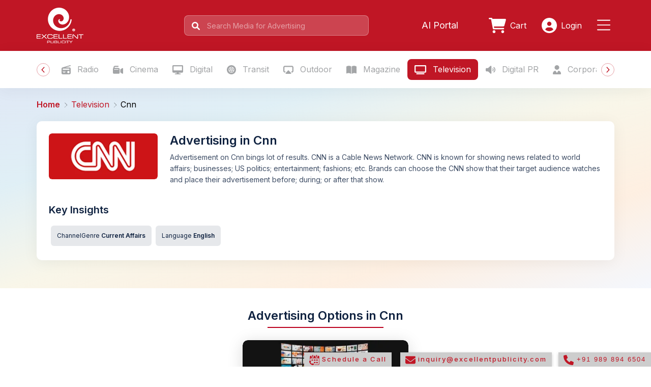

--- FILE ---
content_type: text/html; charset=utf-8
request_url: https://www.excellentpublicity.com/television/cnn
body_size: 58832
content:
<!DOCTYPE html><html lang="en"><head>
  <meta charset="utf-8">
  <title>Cnn TV Advertising Rates | Excellent Publicity</title>
  <base href="/">
  <meta name="viewport" content="width=device-width, initial-scale=1">
  <meta name="theme-color" content="#c01625">
  <link rel="icon" type="image/x-icon" href="favicon.ico">
  <!-- <link rel="canonical" href="https://www.excellentpublicity.com"> -->
  <link rel="preconnect" href="https://fonts.googleapis.com">
  <link rel="preconnect" href="https://fonts.gstatic.com" crossorigin="">
  <style type="text/css">@font-face{font-family:'Inter';font-style:normal;font-weight:100;font-display:swap;src:url(https://fonts.gstatic.com/s/inter/v20/UcC73FwrK3iLTeHuS_nVMrMxCp50SjIa2JL7W0Q5n-wU.woff2) format('woff2');unicode-range:U+0460-052F, U+1C80-1C8A, U+20B4, U+2DE0-2DFF, U+A640-A69F, U+FE2E-FE2F;}@font-face{font-family:'Inter';font-style:normal;font-weight:100;font-display:swap;src:url(https://fonts.gstatic.com/s/inter/v20/UcC73FwrK3iLTeHuS_nVMrMxCp50SjIa0ZL7W0Q5n-wU.woff2) format('woff2');unicode-range:U+0301, U+0400-045F, U+0490-0491, U+04B0-04B1, U+2116;}@font-face{font-family:'Inter';font-style:normal;font-weight:100;font-display:swap;src:url(https://fonts.gstatic.com/s/inter/v20/UcC73FwrK3iLTeHuS_nVMrMxCp50SjIa2ZL7W0Q5n-wU.woff2) format('woff2');unicode-range:U+1F00-1FFF;}@font-face{font-family:'Inter';font-style:normal;font-weight:100;font-display:swap;src:url(https://fonts.gstatic.com/s/inter/v20/UcC73FwrK3iLTeHuS_nVMrMxCp50SjIa1pL7W0Q5n-wU.woff2) format('woff2');unicode-range:U+0370-0377, U+037A-037F, U+0384-038A, U+038C, U+038E-03A1, U+03A3-03FF;}@font-face{font-family:'Inter';font-style:normal;font-weight:100;font-display:swap;src:url(https://fonts.gstatic.com/s/inter/v20/UcC73FwrK3iLTeHuS_nVMrMxCp50SjIa2pL7W0Q5n-wU.woff2) format('woff2');unicode-range:U+0102-0103, U+0110-0111, U+0128-0129, U+0168-0169, U+01A0-01A1, U+01AF-01B0, U+0300-0301, U+0303-0304, U+0308-0309, U+0323, U+0329, U+1EA0-1EF9, U+20AB;}@font-face{font-family:'Inter';font-style:normal;font-weight:100;font-display:swap;src:url(https://fonts.gstatic.com/s/inter/v20/UcC73FwrK3iLTeHuS_nVMrMxCp50SjIa25L7W0Q5n-wU.woff2) format('woff2');unicode-range:U+0100-02BA, U+02BD-02C5, U+02C7-02CC, U+02CE-02D7, U+02DD-02FF, U+0304, U+0308, U+0329, U+1D00-1DBF, U+1E00-1E9F, U+1EF2-1EFF, U+2020, U+20A0-20AB, U+20AD-20C0, U+2113, U+2C60-2C7F, U+A720-A7FF;}@font-face{font-family:'Inter';font-style:normal;font-weight:100;font-display:swap;src:url(https://fonts.gstatic.com/s/inter/v20/UcC73FwrK3iLTeHuS_nVMrMxCp50SjIa1ZL7W0Q5nw.woff2) format('woff2');unicode-range:U+0000-00FF, U+0131, U+0152-0153, U+02BB-02BC, U+02C6, U+02DA, U+02DC, U+0304, U+0308, U+0329, U+2000-206F, U+20AC, U+2122, U+2191, U+2193, U+2212, U+2215, U+FEFF, U+FFFD;}@font-face{font-family:'Inter';font-style:normal;font-weight:200;font-display:swap;src:url(https://fonts.gstatic.com/s/inter/v20/UcC73FwrK3iLTeHuS_nVMrMxCp50SjIa2JL7W0Q5n-wU.woff2) format('woff2');unicode-range:U+0460-052F, U+1C80-1C8A, U+20B4, U+2DE0-2DFF, U+A640-A69F, U+FE2E-FE2F;}@font-face{font-family:'Inter';font-style:normal;font-weight:200;font-display:swap;src:url(https://fonts.gstatic.com/s/inter/v20/UcC73FwrK3iLTeHuS_nVMrMxCp50SjIa0ZL7W0Q5n-wU.woff2) format('woff2');unicode-range:U+0301, U+0400-045F, U+0490-0491, U+04B0-04B1, U+2116;}@font-face{font-family:'Inter';font-style:normal;font-weight:200;font-display:swap;src:url(https://fonts.gstatic.com/s/inter/v20/UcC73FwrK3iLTeHuS_nVMrMxCp50SjIa2ZL7W0Q5n-wU.woff2) format('woff2');unicode-range:U+1F00-1FFF;}@font-face{font-family:'Inter';font-style:normal;font-weight:200;font-display:swap;src:url(https://fonts.gstatic.com/s/inter/v20/UcC73FwrK3iLTeHuS_nVMrMxCp50SjIa1pL7W0Q5n-wU.woff2) format('woff2');unicode-range:U+0370-0377, U+037A-037F, U+0384-038A, U+038C, U+038E-03A1, U+03A3-03FF;}@font-face{font-family:'Inter';font-style:normal;font-weight:200;font-display:swap;src:url(https://fonts.gstatic.com/s/inter/v20/UcC73FwrK3iLTeHuS_nVMrMxCp50SjIa2pL7W0Q5n-wU.woff2) format('woff2');unicode-range:U+0102-0103, U+0110-0111, U+0128-0129, U+0168-0169, U+01A0-01A1, U+01AF-01B0, U+0300-0301, U+0303-0304, U+0308-0309, U+0323, U+0329, U+1EA0-1EF9, U+20AB;}@font-face{font-family:'Inter';font-style:normal;font-weight:200;font-display:swap;src:url(https://fonts.gstatic.com/s/inter/v20/UcC73FwrK3iLTeHuS_nVMrMxCp50SjIa25L7W0Q5n-wU.woff2) format('woff2');unicode-range:U+0100-02BA, U+02BD-02C5, U+02C7-02CC, U+02CE-02D7, U+02DD-02FF, U+0304, U+0308, U+0329, U+1D00-1DBF, U+1E00-1E9F, U+1EF2-1EFF, U+2020, U+20A0-20AB, U+20AD-20C0, U+2113, U+2C60-2C7F, U+A720-A7FF;}@font-face{font-family:'Inter';font-style:normal;font-weight:200;font-display:swap;src:url(https://fonts.gstatic.com/s/inter/v20/UcC73FwrK3iLTeHuS_nVMrMxCp50SjIa1ZL7W0Q5nw.woff2) format('woff2');unicode-range:U+0000-00FF, U+0131, U+0152-0153, U+02BB-02BC, U+02C6, U+02DA, U+02DC, U+0304, U+0308, U+0329, U+2000-206F, U+20AC, U+2122, U+2191, U+2193, U+2212, U+2215, U+FEFF, U+FFFD;}@font-face{font-family:'Inter';font-style:normal;font-weight:300;font-display:swap;src:url(https://fonts.gstatic.com/s/inter/v20/UcC73FwrK3iLTeHuS_nVMrMxCp50SjIa2JL7W0Q5n-wU.woff2) format('woff2');unicode-range:U+0460-052F, U+1C80-1C8A, U+20B4, U+2DE0-2DFF, U+A640-A69F, U+FE2E-FE2F;}@font-face{font-family:'Inter';font-style:normal;font-weight:300;font-display:swap;src:url(https://fonts.gstatic.com/s/inter/v20/UcC73FwrK3iLTeHuS_nVMrMxCp50SjIa0ZL7W0Q5n-wU.woff2) format('woff2');unicode-range:U+0301, U+0400-045F, U+0490-0491, U+04B0-04B1, U+2116;}@font-face{font-family:'Inter';font-style:normal;font-weight:300;font-display:swap;src:url(https://fonts.gstatic.com/s/inter/v20/UcC73FwrK3iLTeHuS_nVMrMxCp50SjIa2ZL7W0Q5n-wU.woff2) format('woff2');unicode-range:U+1F00-1FFF;}@font-face{font-family:'Inter';font-style:normal;font-weight:300;font-display:swap;src:url(https://fonts.gstatic.com/s/inter/v20/UcC73FwrK3iLTeHuS_nVMrMxCp50SjIa1pL7W0Q5n-wU.woff2) format('woff2');unicode-range:U+0370-0377, U+037A-037F, U+0384-038A, U+038C, U+038E-03A1, U+03A3-03FF;}@font-face{font-family:'Inter';font-style:normal;font-weight:300;font-display:swap;src:url(https://fonts.gstatic.com/s/inter/v20/UcC73FwrK3iLTeHuS_nVMrMxCp50SjIa2pL7W0Q5n-wU.woff2) format('woff2');unicode-range:U+0102-0103, U+0110-0111, U+0128-0129, U+0168-0169, U+01A0-01A1, U+01AF-01B0, U+0300-0301, U+0303-0304, U+0308-0309, U+0323, U+0329, U+1EA0-1EF9, U+20AB;}@font-face{font-family:'Inter';font-style:normal;font-weight:300;font-display:swap;src:url(https://fonts.gstatic.com/s/inter/v20/UcC73FwrK3iLTeHuS_nVMrMxCp50SjIa25L7W0Q5n-wU.woff2) format('woff2');unicode-range:U+0100-02BA, U+02BD-02C5, U+02C7-02CC, U+02CE-02D7, U+02DD-02FF, U+0304, U+0308, U+0329, U+1D00-1DBF, U+1E00-1E9F, U+1EF2-1EFF, U+2020, U+20A0-20AB, U+20AD-20C0, U+2113, U+2C60-2C7F, U+A720-A7FF;}@font-face{font-family:'Inter';font-style:normal;font-weight:300;font-display:swap;src:url(https://fonts.gstatic.com/s/inter/v20/UcC73FwrK3iLTeHuS_nVMrMxCp50SjIa1ZL7W0Q5nw.woff2) format('woff2');unicode-range:U+0000-00FF, U+0131, U+0152-0153, U+02BB-02BC, U+02C6, U+02DA, U+02DC, U+0304, U+0308, U+0329, U+2000-206F, U+20AC, U+2122, U+2191, U+2193, U+2212, U+2215, U+FEFF, U+FFFD;}@font-face{font-family:'Inter';font-style:normal;font-weight:400;font-display:swap;src:url(https://fonts.gstatic.com/s/inter/v20/UcC73FwrK3iLTeHuS_nVMrMxCp50SjIa2JL7W0Q5n-wU.woff2) format('woff2');unicode-range:U+0460-052F, U+1C80-1C8A, U+20B4, U+2DE0-2DFF, U+A640-A69F, U+FE2E-FE2F;}@font-face{font-family:'Inter';font-style:normal;font-weight:400;font-display:swap;src:url(https://fonts.gstatic.com/s/inter/v20/UcC73FwrK3iLTeHuS_nVMrMxCp50SjIa0ZL7W0Q5n-wU.woff2) format('woff2');unicode-range:U+0301, U+0400-045F, U+0490-0491, U+04B0-04B1, U+2116;}@font-face{font-family:'Inter';font-style:normal;font-weight:400;font-display:swap;src:url(https://fonts.gstatic.com/s/inter/v20/UcC73FwrK3iLTeHuS_nVMrMxCp50SjIa2ZL7W0Q5n-wU.woff2) format('woff2');unicode-range:U+1F00-1FFF;}@font-face{font-family:'Inter';font-style:normal;font-weight:400;font-display:swap;src:url(https://fonts.gstatic.com/s/inter/v20/UcC73FwrK3iLTeHuS_nVMrMxCp50SjIa1pL7W0Q5n-wU.woff2) format('woff2');unicode-range:U+0370-0377, U+037A-037F, U+0384-038A, U+038C, U+038E-03A1, U+03A3-03FF;}@font-face{font-family:'Inter';font-style:normal;font-weight:400;font-display:swap;src:url(https://fonts.gstatic.com/s/inter/v20/UcC73FwrK3iLTeHuS_nVMrMxCp50SjIa2pL7W0Q5n-wU.woff2) format('woff2');unicode-range:U+0102-0103, U+0110-0111, U+0128-0129, U+0168-0169, U+01A0-01A1, U+01AF-01B0, U+0300-0301, U+0303-0304, U+0308-0309, U+0323, U+0329, U+1EA0-1EF9, U+20AB;}@font-face{font-family:'Inter';font-style:normal;font-weight:400;font-display:swap;src:url(https://fonts.gstatic.com/s/inter/v20/UcC73FwrK3iLTeHuS_nVMrMxCp50SjIa25L7W0Q5n-wU.woff2) format('woff2');unicode-range:U+0100-02BA, U+02BD-02C5, U+02C7-02CC, U+02CE-02D7, U+02DD-02FF, U+0304, U+0308, U+0329, U+1D00-1DBF, U+1E00-1E9F, U+1EF2-1EFF, U+2020, U+20A0-20AB, U+20AD-20C0, U+2113, U+2C60-2C7F, U+A720-A7FF;}@font-face{font-family:'Inter';font-style:normal;font-weight:400;font-display:swap;src:url(https://fonts.gstatic.com/s/inter/v20/UcC73FwrK3iLTeHuS_nVMrMxCp50SjIa1ZL7W0Q5nw.woff2) format('woff2');unicode-range:U+0000-00FF, U+0131, U+0152-0153, U+02BB-02BC, U+02C6, U+02DA, U+02DC, U+0304, U+0308, U+0329, U+2000-206F, U+20AC, U+2122, U+2191, U+2193, U+2212, U+2215, U+FEFF, U+FFFD;}@font-face{font-family:'Inter';font-style:normal;font-weight:500;font-display:swap;src:url(https://fonts.gstatic.com/s/inter/v20/UcC73FwrK3iLTeHuS_nVMrMxCp50SjIa2JL7W0Q5n-wU.woff2) format('woff2');unicode-range:U+0460-052F, U+1C80-1C8A, U+20B4, U+2DE0-2DFF, U+A640-A69F, U+FE2E-FE2F;}@font-face{font-family:'Inter';font-style:normal;font-weight:500;font-display:swap;src:url(https://fonts.gstatic.com/s/inter/v20/UcC73FwrK3iLTeHuS_nVMrMxCp50SjIa0ZL7W0Q5n-wU.woff2) format('woff2');unicode-range:U+0301, U+0400-045F, U+0490-0491, U+04B0-04B1, U+2116;}@font-face{font-family:'Inter';font-style:normal;font-weight:500;font-display:swap;src:url(https://fonts.gstatic.com/s/inter/v20/UcC73FwrK3iLTeHuS_nVMrMxCp50SjIa2ZL7W0Q5n-wU.woff2) format('woff2');unicode-range:U+1F00-1FFF;}@font-face{font-family:'Inter';font-style:normal;font-weight:500;font-display:swap;src:url(https://fonts.gstatic.com/s/inter/v20/UcC73FwrK3iLTeHuS_nVMrMxCp50SjIa1pL7W0Q5n-wU.woff2) format('woff2');unicode-range:U+0370-0377, U+037A-037F, U+0384-038A, U+038C, U+038E-03A1, U+03A3-03FF;}@font-face{font-family:'Inter';font-style:normal;font-weight:500;font-display:swap;src:url(https://fonts.gstatic.com/s/inter/v20/UcC73FwrK3iLTeHuS_nVMrMxCp50SjIa2pL7W0Q5n-wU.woff2) format('woff2');unicode-range:U+0102-0103, U+0110-0111, U+0128-0129, U+0168-0169, U+01A0-01A1, U+01AF-01B0, U+0300-0301, U+0303-0304, U+0308-0309, U+0323, U+0329, U+1EA0-1EF9, U+20AB;}@font-face{font-family:'Inter';font-style:normal;font-weight:500;font-display:swap;src:url(https://fonts.gstatic.com/s/inter/v20/UcC73FwrK3iLTeHuS_nVMrMxCp50SjIa25L7W0Q5n-wU.woff2) format('woff2');unicode-range:U+0100-02BA, U+02BD-02C5, U+02C7-02CC, U+02CE-02D7, U+02DD-02FF, U+0304, U+0308, U+0329, U+1D00-1DBF, U+1E00-1E9F, U+1EF2-1EFF, U+2020, U+20A0-20AB, U+20AD-20C0, U+2113, U+2C60-2C7F, U+A720-A7FF;}@font-face{font-family:'Inter';font-style:normal;font-weight:500;font-display:swap;src:url(https://fonts.gstatic.com/s/inter/v20/UcC73FwrK3iLTeHuS_nVMrMxCp50SjIa1ZL7W0Q5nw.woff2) format('woff2');unicode-range:U+0000-00FF, U+0131, U+0152-0153, U+02BB-02BC, U+02C6, U+02DA, U+02DC, U+0304, U+0308, U+0329, U+2000-206F, U+20AC, U+2122, U+2191, U+2193, U+2212, U+2215, U+FEFF, U+FFFD;}@font-face{font-family:'Inter';font-style:normal;font-weight:600;font-display:swap;src:url(https://fonts.gstatic.com/s/inter/v20/UcC73FwrK3iLTeHuS_nVMrMxCp50SjIa2JL7W0Q5n-wU.woff2) format('woff2');unicode-range:U+0460-052F, U+1C80-1C8A, U+20B4, U+2DE0-2DFF, U+A640-A69F, U+FE2E-FE2F;}@font-face{font-family:'Inter';font-style:normal;font-weight:600;font-display:swap;src:url(https://fonts.gstatic.com/s/inter/v20/UcC73FwrK3iLTeHuS_nVMrMxCp50SjIa0ZL7W0Q5n-wU.woff2) format('woff2');unicode-range:U+0301, U+0400-045F, U+0490-0491, U+04B0-04B1, U+2116;}@font-face{font-family:'Inter';font-style:normal;font-weight:600;font-display:swap;src:url(https://fonts.gstatic.com/s/inter/v20/UcC73FwrK3iLTeHuS_nVMrMxCp50SjIa2ZL7W0Q5n-wU.woff2) format('woff2');unicode-range:U+1F00-1FFF;}@font-face{font-family:'Inter';font-style:normal;font-weight:600;font-display:swap;src:url(https://fonts.gstatic.com/s/inter/v20/UcC73FwrK3iLTeHuS_nVMrMxCp50SjIa1pL7W0Q5n-wU.woff2) format('woff2');unicode-range:U+0370-0377, U+037A-037F, U+0384-038A, U+038C, U+038E-03A1, U+03A3-03FF;}@font-face{font-family:'Inter';font-style:normal;font-weight:600;font-display:swap;src:url(https://fonts.gstatic.com/s/inter/v20/UcC73FwrK3iLTeHuS_nVMrMxCp50SjIa2pL7W0Q5n-wU.woff2) format('woff2');unicode-range:U+0102-0103, U+0110-0111, U+0128-0129, U+0168-0169, U+01A0-01A1, U+01AF-01B0, U+0300-0301, U+0303-0304, U+0308-0309, U+0323, U+0329, U+1EA0-1EF9, U+20AB;}@font-face{font-family:'Inter';font-style:normal;font-weight:600;font-display:swap;src:url(https://fonts.gstatic.com/s/inter/v20/UcC73FwrK3iLTeHuS_nVMrMxCp50SjIa25L7W0Q5n-wU.woff2) format('woff2');unicode-range:U+0100-02BA, U+02BD-02C5, U+02C7-02CC, U+02CE-02D7, U+02DD-02FF, U+0304, U+0308, U+0329, U+1D00-1DBF, U+1E00-1E9F, U+1EF2-1EFF, U+2020, U+20A0-20AB, U+20AD-20C0, U+2113, U+2C60-2C7F, U+A720-A7FF;}@font-face{font-family:'Inter';font-style:normal;font-weight:600;font-display:swap;src:url(https://fonts.gstatic.com/s/inter/v20/UcC73FwrK3iLTeHuS_nVMrMxCp50SjIa1ZL7W0Q5nw.woff2) format('woff2');unicode-range:U+0000-00FF, U+0131, U+0152-0153, U+02BB-02BC, U+02C6, U+02DA, U+02DC, U+0304, U+0308, U+0329, U+2000-206F, U+20AC, U+2122, U+2191, U+2193, U+2212, U+2215, U+FEFF, U+FFFD;}@font-face{font-family:'Inter';font-style:normal;font-weight:700;font-display:swap;src:url(https://fonts.gstatic.com/s/inter/v20/UcC73FwrK3iLTeHuS_nVMrMxCp50SjIa2JL7W0Q5n-wU.woff2) format('woff2');unicode-range:U+0460-052F, U+1C80-1C8A, U+20B4, U+2DE0-2DFF, U+A640-A69F, U+FE2E-FE2F;}@font-face{font-family:'Inter';font-style:normal;font-weight:700;font-display:swap;src:url(https://fonts.gstatic.com/s/inter/v20/UcC73FwrK3iLTeHuS_nVMrMxCp50SjIa0ZL7W0Q5n-wU.woff2) format('woff2');unicode-range:U+0301, U+0400-045F, U+0490-0491, U+04B0-04B1, U+2116;}@font-face{font-family:'Inter';font-style:normal;font-weight:700;font-display:swap;src:url(https://fonts.gstatic.com/s/inter/v20/UcC73FwrK3iLTeHuS_nVMrMxCp50SjIa2ZL7W0Q5n-wU.woff2) format('woff2');unicode-range:U+1F00-1FFF;}@font-face{font-family:'Inter';font-style:normal;font-weight:700;font-display:swap;src:url(https://fonts.gstatic.com/s/inter/v20/UcC73FwrK3iLTeHuS_nVMrMxCp50SjIa1pL7W0Q5n-wU.woff2) format('woff2');unicode-range:U+0370-0377, U+037A-037F, U+0384-038A, U+038C, U+038E-03A1, U+03A3-03FF;}@font-face{font-family:'Inter';font-style:normal;font-weight:700;font-display:swap;src:url(https://fonts.gstatic.com/s/inter/v20/UcC73FwrK3iLTeHuS_nVMrMxCp50SjIa2pL7W0Q5n-wU.woff2) format('woff2');unicode-range:U+0102-0103, U+0110-0111, U+0128-0129, U+0168-0169, U+01A0-01A1, U+01AF-01B0, U+0300-0301, U+0303-0304, U+0308-0309, U+0323, U+0329, U+1EA0-1EF9, U+20AB;}@font-face{font-family:'Inter';font-style:normal;font-weight:700;font-display:swap;src:url(https://fonts.gstatic.com/s/inter/v20/UcC73FwrK3iLTeHuS_nVMrMxCp50SjIa25L7W0Q5n-wU.woff2) format('woff2');unicode-range:U+0100-02BA, U+02BD-02C5, U+02C7-02CC, U+02CE-02D7, U+02DD-02FF, U+0304, U+0308, U+0329, U+1D00-1DBF, U+1E00-1E9F, U+1EF2-1EFF, U+2020, U+20A0-20AB, U+20AD-20C0, U+2113, U+2C60-2C7F, U+A720-A7FF;}@font-face{font-family:'Inter';font-style:normal;font-weight:700;font-display:swap;src:url(https://fonts.gstatic.com/s/inter/v20/UcC73FwrK3iLTeHuS_nVMrMxCp50SjIa1ZL7W0Q5nw.woff2) format('woff2');unicode-range:U+0000-00FF, U+0131, U+0152-0153, U+02BB-02BC, U+02C6, U+02DA, U+02DC, U+0304, U+0308, U+0329, U+2000-206F, U+20AC, U+2122, U+2191, U+2193, U+2212, U+2215, U+FEFF, U+FFFD;}@font-face{font-family:'Inter';font-style:normal;font-weight:800;font-display:swap;src:url(https://fonts.gstatic.com/s/inter/v20/UcC73FwrK3iLTeHuS_nVMrMxCp50SjIa2JL7W0Q5n-wU.woff2) format('woff2');unicode-range:U+0460-052F, U+1C80-1C8A, U+20B4, U+2DE0-2DFF, U+A640-A69F, U+FE2E-FE2F;}@font-face{font-family:'Inter';font-style:normal;font-weight:800;font-display:swap;src:url(https://fonts.gstatic.com/s/inter/v20/UcC73FwrK3iLTeHuS_nVMrMxCp50SjIa0ZL7W0Q5n-wU.woff2) format('woff2');unicode-range:U+0301, U+0400-045F, U+0490-0491, U+04B0-04B1, U+2116;}@font-face{font-family:'Inter';font-style:normal;font-weight:800;font-display:swap;src:url(https://fonts.gstatic.com/s/inter/v20/UcC73FwrK3iLTeHuS_nVMrMxCp50SjIa2ZL7W0Q5n-wU.woff2) format('woff2');unicode-range:U+1F00-1FFF;}@font-face{font-family:'Inter';font-style:normal;font-weight:800;font-display:swap;src:url(https://fonts.gstatic.com/s/inter/v20/UcC73FwrK3iLTeHuS_nVMrMxCp50SjIa1pL7W0Q5n-wU.woff2) format('woff2');unicode-range:U+0370-0377, U+037A-037F, U+0384-038A, U+038C, U+038E-03A1, U+03A3-03FF;}@font-face{font-family:'Inter';font-style:normal;font-weight:800;font-display:swap;src:url(https://fonts.gstatic.com/s/inter/v20/UcC73FwrK3iLTeHuS_nVMrMxCp50SjIa2pL7W0Q5n-wU.woff2) format('woff2');unicode-range:U+0102-0103, U+0110-0111, U+0128-0129, U+0168-0169, U+01A0-01A1, U+01AF-01B0, U+0300-0301, U+0303-0304, U+0308-0309, U+0323, U+0329, U+1EA0-1EF9, U+20AB;}@font-face{font-family:'Inter';font-style:normal;font-weight:800;font-display:swap;src:url(https://fonts.gstatic.com/s/inter/v20/UcC73FwrK3iLTeHuS_nVMrMxCp50SjIa25L7W0Q5n-wU.woff2) format('woff2');unicode-range:U+0100-02BA, U+02BD-02C5, U+02C7-02CC, U+02CE-02D7, U+02DD-02FF, U+0304, U+0308, U+0329, U+1D00-1DBF, U+1E00-1E9F, U+1EF2-1EFF, U+2020, U+20A0-20AB, U+20AD-20C0, U+2113, U+2C60-2C7F, U+A720-A7FF;}@font-face{font-family:'Inter';font-style:normal;font-weight:800;font-display:swap;src:url(https://fonts.gstatic.com/s/inter/v20/UcC73FwrK3iLTeHuS_nVMrMxCp50SjIa1ZL7W0Q5nw.woff2) format('woff2');unicode-range:U+0000-00FF, U+0131, U+0152-0153, U+02BB-02BC, U+02C6, U+02DA, U+02DC, U+0304, U+0308, U+0329, U+2000-206F, U+20AC, U+2122, U+2191, U+2193, U+2212, U+2215, U+FEFF, U+FFFD;}@font-face{font-family:'Inter';font-style:normal;font-weight:900;font-display:swap;src:url(https://fonts.gstatic.com/s/inter/v20/UcC73FwrK3iLTeHuS_nVMrMxCp50SjIa2JL7W0Q5n-wU.woff2) format('woff2');unicode-range:U+0460-052F, U+1C80-1C8A, U+20B4, U+2DE0-2DFF, U+A640-A69F, U+FE2E-FE2F;}@font-face{font-family:'Inter';font-style:normal;font-weight:900;font-display:swap;src:url(https://fonts.gstatic.com/s/inter/v20/UcC73FwrK3iLTeHuS_nVMrMxCp50SjIa0ZL7W0Q5n-wU.woff2) format('woff2');unicode-range:U+0301, U+0400-045F, U+0490-0491, U+04B0-04B1, U+2116;}@font-face{font-family:'Inter';font-style:normal;font-weight:900;font-display:swap;src:url(https://fonts.gstatic.com/s/inter/v20/UcC73FwrK3iLTeHuS_nVMrMxCp50SjIa2ZL7W0Q5n-wU.woff2) format('woff2');unicode-range:U+1F00-1FFF;}@font-face{font-family:'Inter';font-style:normal;font-weight:900;font-display:swap;src:url(https://fonts.gstatic.com/s/inter/v20/UcC73FwrK3iLTeHuS_nVMrMxCp50SjIa1pL7W0Q5n-wU.woff2) format('woff2');unicode-range:U+0370-0377, U+037A-037F, U+0384-038A, U+038C, U+038E-03A1, U+03A3-03FF;}@font-face{font-family:'Inter';font-style:normal;font-weight:900;font-display:swap;src:url(https://fonts.gstatic.com/s/inter/v20/UcC73FwrK3iLTeHuS_nVMrMxCp50SjIa2pL7W0Q5n-wU.woff2) format('woff2');unicode-range:U+0102-0103, U+0110-0111, U+0128-0129, U+0168-0169, U+01A0-01A1, U+01AF-01B0, U+0300-0301, U+0303-0304, U+0308-0309, U+0323, U+0329, U+1EA0-1EF9, U+20AB;}@font-face{font-family:'Inter';font-style:normal;font-weight:900;font-display:swap;src:url(https://fonts.gstatic.com/s/inter/v20/UcC73FwrK3iLTeHuS_nVMrMxCp50SjIa25L7W0Q5n-wU.woff2) format('woff2');unicode-range:U+0100-02BA, U+02BD-02C5, U+02C7-02CC, U+02CE-02D7, U+02DD-02FF, U+0304, U+0308, U+0329, U+1D00-1DBF, U+1E00-1E9F, U+1EF2-1EFF, U+2020, U+20A0-20AB, U+20AD-20C0, U+2113, U+2C60-2C7F, U+A720-A7FF;}@font-face{font-family:'Inter';font-style:normal;font-weight:900;font-display:swap;src:url(https://fonts.gstatic.com/s/inter/v20/UcC73FwrK3iLTeHuS_nVMrMxCp50SjIa1ZL7W0Q5nw.woff2) format('woff2');unicode-range:U+0000-00FF, U+0131, U+0152-0153, U+02BB-02BC, U+02C6, U+02DA, U+02DC, U+0304, U+0308, U+0329, U+2000-206F, U+20AC, U+2122, U+2191, U+2193, U+2212, U+2215, U+FEFF, U+FFFD;}</style>

  <link rel="preconnect" href="https://fonts.gstatic.com">
  <!-- <link href="https://fonts.googleapis.com/css2?family=Roboto:wght@300;400;500&display=swap" rel="stylesheet"> -->
  <!-- <link href="https://fonts.googleapis.com/icon?family=Material+Icons" rel="stylesheet"> -->
  <script type="application/ld+json">
    {"@context":"https://schema.org","@graph":[{"@type":"Organization","name":"Excellent Global Endeavors LLP","alternateName":"Excellent Publicity","url":"https://www.excellentpublicity.com","logo":"https://www.excellentpublicity.com/assets/logo/footer-logo.png","contactPoint":{"@type":"ContactPoint","telephone":"+918980004451","contactType":"customer service","areaServed":"IN","availableLanguage":["en","hi","gu"]},"email":"inquiry@excellentpublicity.com","address":{"@type":"PostalAddress","addressLocality":"Ahmedabad","addressRegion":"Gujarat","postalCode":"380054","addressCountry":"IN","streetAddress":"1010-1012, 10th Floor, Venus Atlantis Corporate Park, Near Shell Petrol Pump, Prahlad Nagar"},"sameAs":["https://www.facebook.com/ExcellentPublicity","https://x.com/EP_TALKIES","https://www.youtube.com/channel/UClOU3p-jAo3oSZ1VYVE8gZg","https://in.linkedin.com/company/excellent-publicity","https://www.excellentpublicity.com"]},{"@type":"WebSite","url":"https://www.excellentpublicity.com","name":"Excellent Global Endeavors LLP","description":"Biggest Media Aggregator Platform | Make your Ad Campaigns online from over 3 lakh+ Advertising options across 4 verticals – Offline, Digital, Sports & Gifting | Ad buying & planning now made extremely easy.","potentialAction":[{"@type":"SearchAction","target":"https://www.excellentpublicity.com/search?q={search_term_string}","query-input":"required name=search_term_string"}],"inLanguage":"en-IN"}]}
  </script>

  <!-- important -->
  <script>window.fpsetting = {app_id: 5951704783954};</script><script src="https://stats.easyleadz.com/easyengage/io.js"></script>

<link rel="stylesheet" href="styles-RQVFETS7.css"><link rel="modulepreload" href="chunk-GQT6AXMS.js"><link rel="modulepreload" href="chunk-TNLCBPG5.js"><link rel="modulepreload" href="chunk-LTVX4IKI.js"><style ng-app-id="serverApp">.header-top{background-color:var(--bs-primary);padding:15px 0}@media (max-width: 991px){.header-top{background-color:var(--bs-primary);padding:14px 0}}.header-logo{height:70px;width:auto}@media (max-width: 991px){.header-logo{height:46px}}@media (max-width: 991px){.search-col{margin-top:14px}}.search-area .searchbox{position:relative}.search-area .searchbox svg{position:absolute;top:13px;left:15px;fill:var(--bs-white);width:16px}@media (max-width: 991px){.search-area .searchbox svg{fill:var(--bs-body-color)}}.search-area:hover svg,.search-area:focus svg{fill:var(--bs-body-color)}.searchbox .header-search-bar{height:40px;text-indent:30px;font-size:14px;color:var(--bs-body-color);background-color:#fff3;border:1px solid rgba(255,255,255,.3);border-radius:8px;padding:5px 14px}@media (max-width: 991px){.searchbox .header-search-bar{background-color:var(--bs-white);border-radius:10px}}.searchbox .header-search-bar:focus,.searchbox .header-search-bar:hover{box-shadow:0 9px 8px -3px #403c433d,8px 0 8px -7px #403c433d,-8px 0 8px -7px #403c433d;border:1px solid rgba(255,255,255,1);background-color:var(--bs-white);color:var(--bs-body-color)}.searchbox .header-search-bar:focus~span>svg,.searchbox .header-search-bar:hover~span>svg{fill:var(--bs-body-color)}.searchbox .header-search-bar::placeholder{color:#ffffff80}@media (max-width: 991px){.searchbox .header-search-bar::placeholder{color:var(--bs-body-color)}}.searchbox .header-search-bar:focus::placeholder,.searchbox .header-search-bar:hover::placeholder{color:var(--bs-body-color)}.header-icon{font-size:20px;color:var(--bs-white)}.header-icon span.text{margin-left:5px;font-size:16px}.search-area{position:relative}.autocomplete-items{position:absolute;border:1px solid #d4d4d4;border-bottom:none;border-top:none;z-index:99;top:86%;left:0;right:0;background:var(--bs-white);border-radius:0 0 10px 10px;box-shadow:0 9px 8px -3px #403c433d,8px 0 8px -7px #403c433d,-8px 0 8px -7px #403c433d}.autocomplete-items ul{padding:0;margin:0;cursor:pointer;list-style:none;background-color:#fff}.autocomplete-items li{padding:7px 20px;list-style:none}.autocomplete-items li:hover{background-color:var(--gray-1)}.mobile-bar svg{fill:var(--bs-white);height:25px}.mobile-bar svg:focus,.mobile-bar svg:hover{fill:var(--bs-white)}.header-top .header-right-link>ul.right-links{display:flex;align-items:center;padding:0;margin:0;list-style:none}.header-top .header-right-link>ul.right-links>li{padding:0 15px}@media (max-width: 991px){.header-top .header-right-link>ul.right-links>li{padding:0 8px}}.header-top .header-right-link>ul.right-links>li:first-child{padding-left:0}.header-top .header-right-link>ul.right-links>li:last-child{padding-right:0}.header-top .header-right-link>ul.right-links>li .parent-link{font-size:1rem;color:var(--bs-white);text-decoration:none;display:flex;align-items:center}.header-top .header-right-link>ul.right-links>li .parent-link:hover{color:var(--bs-gray-300)}.header-top .header-right-link>ul.right-links>li .parent-link .svg-icon{margin-right:8px}.header-top .header-right-link>ul.right-links>li .parent-link .svg-icon svg{height:30px;fill:var(--bs-white)}.header-top .header-right-link>ul.right-links>li .parent-link:hover .svg-icon svg{fill:var(--bs-gray-300)}@media (max-width: 991px){.header-top .header-right-link>ul.right-links>li .parent-link .svg-icon{margin-right:0}.header-top .header-right-link>ul.right-links>li .parent-link .svg-icon svg{height:25px}}.header-top .header-right-link>ul.right-links>li .login-link>span{white-space:nowrap;overflow:hidden;text-overflow:ellipsis;max-width:80px}.header-top .header-right-link>ul.right-links>li .cart-link{position:relative}.header-top .header-right-link>ul.right-links .dropdown-menu .dropdown-item{font-size:14px;padding:7px 1rem;color:var(--gray-3)}.header-top .header-right-link>ul.right-links .dropdown-menu .dropdown-item.active,.header-top .header-right-link>ul.right-links .dropdown-menu .dropdown-item:active{color:var(--gray-3);background-color:var(--gray-6)}.header-top .header-right-link>ul.right-links .dropdown-menu .dropdown-item .svg-icon{margin-right:5px}.header-top .header-right-link>ul.right-links .dropdown-menu .dropdown-item .svg-icon svg{height:14px;fill:var(--gray-3)!important}.header-cart-item:empty{display:none}.header-cart-item{position:absolute;width:20px;height:20px;display:flex;align-items:center;justify-content:center;font-size:10px;background-color:var(--gray-3);border-radius:50%;top:-10px;left:20px;line-height:20px;box-shadow:0 0 6px #0009;color:var(--bs-white);font-weight:700}.offcanvas-menu.offcanvas-start{width:100%;border-right:0;margin-top:6rem}@media (max-width: 991px){.offcanvas-menu.offcanvas-start{margin-top:8rem}}.offcanvas-menu .offcanvas-header img{height:60px;width:auto;image-rendering:-moz-crisp-edges;image-rendering:-o-crisp-edges;image-rendering:-webkit-optimize-contrast;image-rendering:crisp-edges;-ms-interpolation-mode:nearest-neighbor}@media (max-width: 767px){.offcanvas-menu .offcanvas-header img{height:45px}}.offcanvas-menu .offcanvas-body{padding:1rem 2rem}@media (max-width: 767px){.offcanvas-menu .offcanvas-body{padding:2rem 1rem}}.mega-menu{max-width:1300px;width:100%;margin:0 auto;position:relative;height:calc(100vh - 275px);flex-direction:column;justify-content:center;display:flex}@media (max-width: 767px){.mega-menu{display:block;height:unset}}.mega-menu:after{background-image:url("./media/opacity-logo-IGDG4WOJ.webp");width:500px;height:487px;content:"";position:absolute;right:0;background-size:contain;background-position:center;background-repeat:no-repeat;bottom:0;z-index:-1}.mega-menu-links{padding-left:0;list-style:none;-webkit-column-count:4;-moz-column-count:4;column-count:4;margin:0 -15px}@media (max-width: 991px){.mega-menu-links{-webkit-column-count:2;-moz-column-count:2;column-count:2}}.mega-menu-links li{padding:0 15px 10px}.mega-menu-links li a{font-size:1rem;line-height:1.5;color:var(--bs-body-color);position:relative;display:inline-block;padding:0 0 2px}@media (max-width: 1199px){.mega-menu-links li a{font-size:18px}}@media (max-width: 991px){.mega-menu-links li a{font-size:16px}}.mega-menu-links li a:hover{color:var(--bs-primary)}.offcanvas-menu .offcanvas-header .btn-close{width:30px;height:30px;font-size:30px}@media (max-width: 767px){.offcanvas-menu .offcanvas-header .btn-close{width:20px;height:20px;font-size:20px}}.offcanvas-menu .social-links li>a{width:35px;height:35px;font-size:18px}.offcanvas-menu .social-links li>a svg{fill:var(--bs-white);height:18px}.menu-right-content{border-left:1px solid rgba(5,29,83,.3);padding-left:70px}@media (max-width: 1199px){.menu-right-content{padding-left:50px}}@media (max-width: 991px){.menu-right-content{padding-left:40px}}@media (max-width: 767px){.menu-right-content{padding-left:0;border-left:0}}.menu-right-content a{color:var(--bs-body-color)}.menu-right-content a:hover{color:var(--bs-primary)}input::-webkit-outer-spin-button,input::-webkit-inner-spin-button{-webkit-appearance:none;margin:0}input[type=number]{-moz-appearance:textfield}.offcanvas-backdrop.show{opacity:0}.currency-dropdown-menu{max-height:200px;overflow-y:scroll}
</style><style ng-app-id="serverApp">.swiper-slide{width:auto}.header-menu[_ngcontent-serverApp-c2756279533]{background-color:var(--bs-white);padding:16px 0;box-shadow:0 4px 30px #0000000f}@media (max-width: 991px){.header-menu[_ngcontent-serverApp-c2756279533]{background-color:var(--bs-primary);padding:0 0 10px}}.header-menu[_ngcontent-serverApp-c2756279533]   .menucontainer[_ngcontent-serverApp-c2756279533]{position:relative}.header-menu[_ngcontent-serverApp-c2756279533]   .left-menu-icon[_ngcontent-serverApp-c2756279533], .header-menu[_ngcontent-serverApp-c2756279533]   .right-menu-icon[_ngcontent-serverApp-c2756279533]{position:absolute;width:26px;height:26px;border-radius:50%;border:1px solid rgba(192,22,37,.4);display:flex;align-items:center;justify-content:center;top:50%;transform:translateY(-50%);transition:all .3s ease;color:var(--bs-primary)}  .header-menu .left-menu-icon svg,   .header-menu .right-menu-icon svg{height:16px;fill:var(--bs-primary)}.header-menu[_ngcontent-serverApp-c2756279533]   .left-menu-icon[_ngcontent-serverApp-c2756279533]:hover, .header-menu[_ngcontent-serverApp-c2756279533]   .right-menu-icon[_ngcontent-serverApp-c2756279533]:hover{border:1px solid var(--bs-primary);background-color:var(--bs-primary)}  .header-menu .left-menu-icon:hover svg,   .header-menu .right-menu-icon:hover svg{fill:var(--bs-white)}@media (max-width: 991px){.header-menu[_ngcontent-serverApp-c2756279533]   .left-menu-icon[_ngcontent-serverApp-c2756279533], .header-menu[_ngcontent-serverApp-c2756279533]   .right-menu-icon[_ngcontent-serverApp-c2756279533]{display:none}}.header-menu[_ngcontent-serverApp-c2756279533]   .left-menu-icon[_ngcontent-serverApp-c2756279533]{left:0}.header-menu[_ngcontent-serverApp-c2756279533]   .right-menu-icon[_ngcontent-serverApp-c2756279533]{right:0}.header-menu[_ngcontent-serverApp-c2756279533]   .menubar[_ngcontent-serverApp-c2756279533]{padding:0 35px}@media (max-width: 991px){.header-menu[_ngcontent-serverApp-c2756279533]   .menubar[_ngcontent-serverApp-c2756279533]{padding:0}}.header-menu[_ngcontent-serverApp-c2756279533]   .menubar[_ngcontent-serverApp-c2756279533]   a[_ngcontent-serverApp-c2756279533]{color:var(--gray-2);text-decoration:none;font-size:16px;padding:8px 14px;border-radius:8px;display:inline-block;transition:all .3s ease}@media (max-width: 991px){.header-menu[_ngcontent-serverApp-c2756279533]   .menubar[_ngcontent-serverApp-c2756279533]   a[_ngcontent-serverApp-c2756279533]{color:var(--bs-white);font-size:14px;padding:6px 10px;border:1px solid transparent;border-radius:10px}  .header-menu .menubar svg{fill:var(--bs-white)}}.header-menu[_ngcontent-serverApp-c2756279533]   .menubar[_ngcontent-serverApp-c2756279533]   a[_ngcontent-serverApp-c2756279533] > i[_ngcontent-serverApp-c2756279533]{font-size:18px;margin-right:8px;vertical-align:text-bottom}  .header-menu .menu-icon-svg svg{height:18px;fill:var(--gray-2);margin-right:8px;vertical-align:text-bottom}  .header-menu .menu-icon-svg:hover{fill:var(--bs-white)}@media (max-width: 991px){.header-menu[_ngcontent-serverApp-c2756279533]   .menubar[_ngcontent-serverApp-c2756279533]   a[_ngcontent-serverApp-c2756279533] > i[_ngcontent-serverApp-c2756279533]{font-size:16px;margin-right:5px}  .header-menu .menu-icon-svg svg{font-size:16px;margin-right:5px;fill:var(--bs-white)}}.header-menu[_ngcontent-serverApp-c2756279533]   .menubar[_ngcontent-serverApp-c2756279533]   a[_ngcontent-serverApp-c2756279533]:hover, .header-menu[_ngcontent-serverApp-c2756279533]   .menubar[_ngcontent-serverApp-c2756279533]   .active[_ngcontent-serverApp-c2756279533]{background-color:var(--bs-primary);color:var(--bs-white)}  .header-menu .menubar a:hover svg,   .header-menu .menubar .active svg{fill:var(--bs-white)}@media (max-width: 991px){.header-menu[_ngcontent-serverApp-c2756279533]   .menubar[_ngcontent-serverApp-c2756279533]   a[_ngcontent-serverApp-c2756279533]:hover, .header-menu[_ngcontent-serverApp-c2756279533]   .menubar[_ngcontent-serverApp-c2756279533]   .active[_ngcontent-serverApp-c2756279533]{background-color:transparent;color:var(--bs-white);border:1px solid rgba(255,255,255,.4)}  .header-menu .menubar a:hover svg,   .header-menu .menubar .active svg{fill:var(--bs-white)}}</style><style ng-app-id="serverApp">swiper{display:block}
</style><style ng-app-id="serverApp">.footer-dropdown[_ngcontent-serverApp-c1095719887]   .btn[_ngcontent-serverApp-c1095719887]{border:none;color:var(--bs-primary)}.footer-dropdown[_ngcontent-serverApp-c1095719887]   .btn[_ngcontent-serverApp-c1095719887]:before{border-radius:0;background:#e7e7e7;transition:none}.footer-dropdown[_ngcontent-serverApp-c1095719887]   .btn[_ngcontent-serverApp-c1095719887]:hover:before, .btn[_ngcontent-serverApp-c1095719887]:focus:before, .btn[_ngcontent-serverApp-c1095719887]:active:before{transform:none}.btn.footer-dropdown-toggle[_ngcontent-serverApp-c1095719887]:after{content:"";background-image:url(/assets/icon/chevron-up.png);display:inline-block;width:20px;height:20px;vertical-align:middle;background-size:contain;position:absolute;right:3rem}.btn.footer-dropdown-toggle.collapsed[_ngcontent-serverApp-c1095719887]:after{background-image:url(/assets/icon/chevron-down.png)}.btn.footer-dropdown-toggle[_ngcontent-serverApp-c1095719887]{position:relative;display:inline-block;padding-right:5px}.footer-dropdown[_ngcontent-serverApp-c1095719887]   .card[_ngcontent-serverApp-c1095719887]{background:#e7e7e7;box-shadow:none;border-radius:0;padding:20px;border:none}.footer-dropdown[_ngcontent-serverApp-c1095719887]   ul[_ngcontent-serverApp-c1095719887]   li[_ngcontent-serverApp-c1095719887]   a[_ngcontent-serverApp-c1095719887]{transition:all .3s ease;text-decoration:none;color:#1b1b1b;font-size:14px}.footer-dropdown[_ngcontent-serverApp-c1095719887]   .card.card-body[_ngcontent-serverApp-c1095719887]   li[_ngcontent-serverApp-c1095719887]{padding:4px;text-align:center}.footer-dropdown[_ngcontent-serverApp-c1095719887]   .card.card-body[_ngcontent-serverApp-c1095719887]   li[_ngcontent-serverApp-c1095719887]   a[_ngcontent-serverApp-c1095719887]:hover{color:var(--bs-primary)}@media (max-width: 1199.7px){.btn.footer-dropdown-toggle[_ngcontent-serverApp-c1095719887]:after{right:1rem}}@media (min-width: 768px){.footer-dropdown[_ngcontent-serverApp-c1095719887]   .col-md-6[_ngcontent-serverApp-c1095719887]{flex:0 0 auto;width:50%!important}}@media (min-width: 992px){.footer-dropdown[_ngcontent-serverApp-c1095719887]   .col-lg-4[_ngcontent-serverApp-c1095719887]{flex:0 0 auto;width:33.33333333%!important}}@media (max-width: 991.7px){.btn.footer-dropdown-toggle[_ngcontent-serverApp-c1095719887]:after{right:2rem}}@media (max-width: 991.7px){.footer-dropdown[_ngcontent-serverApp-c1095719887]   .btn[_ngcontent-serverApp-c1095719887]{border:none;padding:10px;text-align:center;max-width:70%}.footer-dropdown[_ngcontent-serverApp-c1095719887]   .btn-group[_ngcontent-serverApp-c1095719887]{flex-direction:column;align-items:center}}@media (max-width: 425.7px){.btn.footer-dropdown-toggle[_ngcontent-serverApp-c1095719887]:after{right:0rem}}</style><style ng-app-id="serverApp">footer[_ngcontent-serverApp-c974159903]{background-color:var(--gray-1);padding:40px 0 0}@media (max-width:991px){footer[_ngcontent-serverApp-c974159903]{padding:0 0 45px}}.footer-logo[_ngcontent-serverApp-c974159903]{margin-bottom:0}@media (max-width:991px){.footer-logo[_ngcontent-serverApp-c974159903]{margin-bottom:10px}}footer[_ngcontent-serverApp-c974159903]   h6[_ngcontent-serverApp-c974159903]{font-weight:500;font-size:14px;line-height:1.2;margin-bottom:14px}footer[_ngcontent-serverApp-c974159903]   a[_ngcontent-serverApp-c974159903], li[_ngcontent-serverApp-c974159903], span[_ngcontent-serverApp-c974159903], p[_ngcontent-serverApp-c974159903]{font-weight:400;font-size:12px;line-height:1.2;color:#0f224080}@media (max-width:991px){footer[_ngcontent-serverApp-c974159903]   a[_ngcontent-serverApp-c974159903], li[_ngcontent-serverApp-c974159903], span[_ngcontent-serverApp-c974159903], p[_ngcontent-serverApp-c974159903]{font-size:14px}}footer[_ngcontent-serverApp-c974159903]   a[_ngcontent-serverApp-c974159903]:hover{color:var(--bs-primary)}footer[_ngcontent-serverApp-c974159903]   ul.list-unstyled[_ngcontent-serverApp-c974159903]{margin-bottom:0}@media (max-width:991px){footer[_ngcontent-serverApp-c974159903]   ul.list-inline-mob[_ngcontent-serverApp-c974159903]{margin-bottom:0}footer[_ngcontent-serverApp-c974159903]   ul.list-inline-mob[_ngcontent-serverApp-c974159903]{display:flex;flex-wrap:wrap;align-items:center;justify-content:center}}footer[_ngcontent-serverApp-c974159903]   ul.list-unstyled[_ngcontent-serverApp-c974159903]   li[_ngcontent-serverApp-c974159903]{margin-bottom:12px}footer[_ngcontent-serverApp-c974159903]   ul.list-unstyled[_ngcontent-serverApp-c974159903]   li[_ngcontent-serverApp-c974159903]:last-child{margin-bottom:0}@media (max-width:991px){footer[_ngcontent-serverApp-c974159903]   ul.list-inline-mob[_ngcontent-serverApp-c974159903]   li[_ngcontent-serverApp-c974159903]{position:relative;padding:0 10px;margin-bottom:10px}footer[_ngcontent-serverApp-c974159903]   ul.list-inline-mob[_ngcontent-serverApp-c974159903]   li[_ngcontent-serverApp-c974159903]:first-child{padding-left:0}footer[_ngcontent-serverApp-c974159903]   ul.list-inline-mob[_ngcontent-serverApp-c974159903]   li[_ngcontent-serverApp-c974159903]:first-child:before{content:none}footer[_ngcontent-serverApp-c974159903]   ul.list-inline-mob[_ngcontent-serverApp-c974159903]   li[_ngcontent-serverApp-c974159903]:last-child{margin-bottom:10px}footer[_ngcontent-serverApp-c974159903]   ul.list-inline-mob[_ngcontent-serverApp-c974159903]   li[_ngcontent-serverApp-c974159903]:before{position:absolute;content:"";top:0;left:0;width:1px;height:100%;background-color:#0f224033}}.copyright-block[_ngcontent-serverApp-c974159903]{border-top:1px solid rgba(15,34,64,.1);margin-top:40px;padding:20px 0}@media (max-width:991px){.copyright-block[_ngcontent-serverApp-c974159903]{border-top:1px solid rgba(15,34,64,.1);margin-top:24px;padding:24px 0}}.copyright-block[_ngcontent-serverApp-c974159903]   p[_ngcontent-serverApp-c974159903]{margin:0}footer[_ngcontent-serverApp-c974159903]   .social-links[_ngcontent-serverApp-c974159903]   li[_ngcontent-serverApp-c974159903] > a[_ngcontent-serverApp-c974159903]{background:rgba(15,34,64,.3);color:var(--bs-white)}  footer .social-links li a svg{height:12px;fill:var(--bs-white)}@media (max-width:991px){footer[_ngcontent-serverApp-c974159903]   .social-links[_ngcontent-serverApp-c974159903]{margin-top:10px}}footer[_ngcontent-serverApp-c974159903]   .social-links[_ngcontent-serverApp-c974159903]   li[_ngcontent-serverApp-c974159903] > a[_ngcontent-serverApp-c974159903]:hover{background:var(--gray-3);color:var(--bs-white)}@media (max-width:991px){.footer-row[_ngcontent-serverApp-c974159903]{margin-left:0;margin-right:0}.footer-col[_ngcontent-serverApp-c974159903]{border-bottom:1px solid rgba(15,34,64,.1);padding:24px 0 14px}.footer-col[_ngcontent-serverApp-c974159903]:last-child{border-bottom:0;padding-bottom:0}}.footer-static[_ngcontent-serverApp-c974159903]{position:fixed;bottom:0;width:100%;padding:10px 5px;background:#fff;z-index:100;box-shadow:-1px -4px 8px -2px #0000001a}  .footer-static span svg{height:18px;fill:var(--gray-3)}  .footer-static .col:nth-child(2) span svg{height:18px;fill:#07bf8e}  .footer-static .col:nth-child(3) span svg{height:18px;fill:#07bf8e}  .footer-static .col:nth-child(4) span svg{height:18px;fill:#b23121}.chat[_ngcontent-serverApp-c974159903]{bottom:0;position:fixed;z-index:9999;float:right;margin-top:-36px!important;background:#cdcdcd;padding:0 7px;box-shadow:0 2px 6px #0003;right:0}.chat[_ngcontent-serverApp-c974159903]   h3[_ngcontent-serverApp-c974159903]   a[_ngcontent-serverApp-c974159903]{color:var(--bs-red);text-transform:none;text-decoration:none;font-size:13px}.chat[_ngcontent-serverApp-c974159903]   h3[_ngcontent-serverApp-c974159903]{font-size:16px;letter-spacing:2px;margin:.2rem;font-weight:500}.chat[_ngcontent-serverApp-c974159903]   h3[_ngcontent-serverApp-c974159903] > a[_ngcontent-serverApp-c974159903] > span[_ngcontent-serverApp-c974159903]{width:20px;height:20px;display:inline-block;color:var(--gray-3);margin-right:0}  .svg-icon svg{fill:var(--bs-white)!important;transition:all .3s ease}  .svg-icon-footer svg{fill:var(--bs-red)!important;transition:all .3s ease}@media (max-width:991px){.google-badge[_ngcontent-serverApp-c974159903]   img[_ngcontent-serverApp-c974159903]{width:25%!important}}</style><style ng-app-id="serverApp">.cta-section[_ngcontent-serverApp-c1695716555]{background-color:var(--gray-3)}.cta-section[_ngcontent-serverApp-c1695716555]   .section-heading[_ngcontent-serverApp-c1695716555]{max-width:820px}.cta-section[_ngcontent-serverApp-c1695716555]   .section-heading[_ngcontent-serverApp-c1695716555]   h2[_ngcontent-serverApp-c1695716555]{color:var(--bs-white);margin-bottom:25px}h2[_ngcontent-serverApp-c1695716555]{font-size:1.7rem}@media (max-width:991px){.cta-section[_ngcontent-serverApp-c1695716555]   .section-heading[_ngcontent-serverApp-c1695716555]{max-width:325px}}.cta-media-link[_ngcontent-serverApp-c1695716555]   a[_ngcontent-serverApp-c1695716555]{display:flex;align-items:center;justify-self:center;color:var(--bs-white)}@media (max-width: 360px){.cta-media-link[_ngcontent-serverApp-c1695716555]   a[_ngcontent-serverApp-c1695716555]{font-size:12px}}.cta-media-link[_ngcontent-serverApp-c1695716555]   a[_ngcontent-serverApp-c1695716555] + a[_ngcontent-serverApp-c1695716555]{margin-left:40px}@media (max-width: 767px){.cta-media-link[_ngcontent-serverApp-c1695716555]   a[_ngcontent-serverApp-c1695716555] + a[_ngcontent-serverApp-c1695716555]{margin-left:15px}}.cta-media-link[_ngcontent-serverApp-c1695716555]   a[_ngcontent-serverApp-c1695716555]:hover{color:var(--bs-primary)}.cta-media-link[_ngcontent-serverApp-c1695716555]   a[_ngcontent-serverApp-c1695716555] > span[_ngcontent-serverApp-c1695716555]{width:50px;height:50px;border-radius:50%;background-color:var(--bs-white);font-size:25px;display:flex;align-items:center;justify-content:center;color:var(--gray-3);margin-right:10px}.cta-media-link[_ngcontent-serverApp-c1695716555]   a[_ngcontent-serverApp-c1695716555]:hover > span[_ngcontent-serverApp-c1695716555]{background-color:var(--bs-primary)}@media (max-width: 767px){.cta-media-link[_ngcontent-serverApp-c1695716555]   a[_ngcontent-serverApp-c1695716555] > span[_ngcontent-serverApp-c1695716555]{width:30px;height:30px;font-size:15px;margin-right:8px}}  .cta-media-link a>span>svg{fill:var(--gray-3);transition:all .3s ease}  .cta-media-link a>.fa-whatsapp svg{fill:var(--bs-green);transition:all .3s ease}  .cta-media-link a:hover>.fa-whatsapp svg,   .cta-media-link a:hover>span svg{fill:var(--bs-white)}.cta-media-link[_ngcontent-serverApp-c1695716555]   .fa-whatsapp[_ngcontent-serverApp-c1695716555], .cta-media-link[_ngcontent-serverApp-c1695716555]   .fa-phone[_ngcontent-serverApp-c1695716555]{background-color:var(--bs-white);border-radius:50%;width:50px;height:50px}  .cta-media-link svg{height:25px}.section-heading[_ngcontent-serverApp-c1695716555]{font-size:2rem}.user-name[_ngcontent-serverApp-c1695716555]{display:flex;align-items:center;justify-self:center;color:var(--bs-white)}</style><meta name="description" content="Promote your brand with TV Advertising On Cnn .Get effective rates And boost your brand's reach With Excellent Publicity .Inquire Now"><meta name="keywords" content="TV Advertising , TV Ads , TV Advertising rates ."><link rel="canonical" href="https://www.excellentpublicity.com/television/cnn"><meta name="og:title" content="Cnn TV Advertising Rates | Excellent Publicity"><meta name="og:description" content="Promote your brand with TV Advertising On Cnn .Get effective rates And boost your brand's reach With Excellent Publicity .Inquire Now"><meta name="og:url" content="https://www.excellentpublicity.com/television/cnn"><meta name="og:image" content="https://apiexcellent.com/storage/images/medias/television/product/cnn-20220608183004.webp"><meta name="twitter:title" content=""><meta name="twitter:description" content=""><meta name="twitter:url" content=""><script type="application/ld+json" id="schema-television">{"@context":"https://schema.org","@type":"Service","name":"Television Advertising on Cnn","serviceType":"Television Advertising","description":"Advertise on Cnn, a popular TV channel in English. Excellent Publicity offers ad slot booking, media planning, and execution to maximize your campaign reach.","provider":{"@type":"Organization","name":"Excellent Global Endeavors LLP","url":"https://www.excellentpublicity.com"},"category":"TV Advertising","url":"https://www.excellentpublicity.com/television/cnn"}</script><style ng-app-id="serverApp">.media-list[_ngcontent-serverApp-c2376086481]{background-color:#fcfcfc}.bg-lightsteelblue[_ngcontent-serverApp-c2376086481]{background-color:#edeff5}</style><style ng-app-id="serverApp">.section-heading[_ngcontent-serverApp-c2595039202]{margin:0 auto 30px!important}</style><style ng-app-id="serverApp">.step{overflow:hidden}.step .timeline-block{display:-webkit-box;display:-ms-flexbox;display:flex;-webkit-box-pack:justify;-ms-flex-pack:justify;justify-content:space-between}@media (max-width: 767.98px){.step .timeline-block{padding-left:20px;padding-right:20px}}.step .timeline-block .timeline-col{position:relative;width:100%;margin:0 auto}.step .timeline-block .timeline-col .timeline-block-content-list{padding-top:30px;padding-bottom:30px}.step .timeline-block .timeline-col .timeline-block-default-line{content:"";position:absolute;left:50%;width:1px;background:rgba(15,34,64,.2);height:100%;top:0;margin-left:-1px}@media (max-width: 767.98px){.step .timeline-block .timeline-col .timeline-block-default-line{left:0}}.step .timeline-block .timeline-col .timeline-block-drow-line{width:3px;height:0;position:absolute;left:50%;background:var(--bs-primary);top:0;margin-left:-1px;-webkit-transition:width .5s;transition:width .5s}@media (max-width: 767.98px){.step .timeline-block .timeline-col .timeline-block-drow-line{left:0}}.step .timeline-block .timeline-col .timeline-block-content{position:relative;width:50%}@media (max-width: 767.98px){.step .timeline-block .timeline-col .timeline-block-content{width:100%;margin-bottom:60px}}.step .timeline-block .timeline-col .timeline-block-content:last-child{margin-bottom:0}.step .timeline-block .timeline-col .timeline-block-content:after{content:"";position:absolute;width:20px;height:20px;top:50%;transform:translateY(-50%);right:-11px;background:#c4c4c4;border-radius:50%;z-index:1;-webkit-transition:width .5s;transition:width .5s;background:var(--bs-orange);border:4px solid #FFFFFF;box-shadow:0 4px 20px #0003}@media (max-width: 767.98px){.step .timeline-block .timeline-col .timeline-block-content:after{width:15px;height:15px}}.step .timeline-block .timeline-col .timeline-block-content.left-block{padding:0 55px 0 0}@media (max-width: 767.98px){.step .timeline-block .timeline-col .timeline-block-content.left-block{padding:0 20px 0 40px}.step .timeline-block .timeline-col .timeline-block-content.left-block:after{left:-7px}.step .timeline-block .timeline-col .timeline-block-content.left-block .timeline-block-circle{left:30px;top:30px}}.step .timeline-block .timeline-col .timeline-block-content.right-block{padding:0 0 0 55px;left:50%}@media (max-width: 767.98px){.step .timeline-block .timeline-col .timeline-block-content.right-block{left:0;padding:0 20px 0 40px}}.step .timeline-block .timeline-col .timeline-block-content.right-block:after{left:-11px}@media (max-width: 767.98px){.step .timeline-block .timeline-col .timeline-block-content.right-block:after{left:-7px}}@media (max-width: 767.98px){.step .timeline-block .timeline-col .timeline-block-content.right-block .timeline-block-circle{left:30px;top:31px}}.step .timeline-block .timeline-col .timeline-block-content .timeline-block-img{margin-bottom:20px}.step .timeline-block .timeline-col .timeline-block-content .timeline-block-img svg{max-width:100%}@media (max-width: 767.98px){.step .timeline-block .timeline-col .timeline-block-content .timeline-block-img svg{max-height:80px}}@media (max-width: 767.98px){.step .timeline-block .timeline-col .timeline-block-content .timeline-block-img img{max-height:80px}}.step .timeline-block .timeline-col .timeline-block-content .content-md h5,.step .timeline-block .timeline-col .timeline-block-content .content-md .h5{color:var(--bs-primary);text-transform:uppercase;margin-bottom:12px}.step .timeline-block .timeline-col .timeline-block-content .content-md p{margin-bottom:15px}.step .timeline-block .timeline-col .timeline-block-content .content-md p:last-of-type{margin-bottom:0}.step .timeline-block .timeline-col .timeline-block-content.in-view:after{background:var(--bs-primary)}.step .timeline-block .timeline-col .timeline-block-content .timeline-block-number{width:50px;height:50px;display:block;position:absolute;top:50%;transform:translateY(-50%);border-radius:50%;background-color:var(--bs-orange);color:var(--bs-white);font-size:20px;font-weight:900;display:flex;align-items:center;justify-content:center;z-index:3;opacity:0;visibility:hidden;transition:all .3s ease}.step .timeline-block .timeline-col .timeline-block-content:hover .timeline-block-number{opacity:1;visibility:visible}.step .timeline-block .timeline-col .timeline-block-content.left-block .timeline-block-number{right:-25px}@media (max-width: 767.98px){.step .timeline-block .timeline-col .timeline-block-content.left-block .timeline-block-number{right:auto;left:-25px}}.step .timeline-block .timeline-col .timeline-block-content.right-block .timeline-block-number{left:-25px}.text-justify{text-align:justify}
</style><style ng-app-id="serverApp">.related-product-links[_ngcontent-serverApp-c525723367]{padding-left:0;list-style:none;column-count:2;margin:0 -15px}.related-product-links[_ngcontent-serverApp-c525723367]   li[_ngcontent-serverApp-c525723367]   a[_ngcontent-serverApp-c525723367]{font-size:1rem;line-height:1.5;color:var(--bs-body-color);position:relative;display:contents;padding:5px 0}.related-product-links[_ngcontent-serverApp-c525723367]   li[_ngcontent-serverApp-c525723367]:before{content:"\2022";color:var(--bs-orange);font-weight:700;display:inline-block;width:1em;margin-left:-1em}</style></head>
<body><!--nghm-->
  <app-root _nghost-serverapp-c1328209387="" ng-version="17.0.4" ngh="11" ng-server-context="ssr"><router-outlet _ngcontent-serverapp-c1328209387=""></router-outlet><app-main-layout ngh="10"><section class="header-top"><div class="container"><div class="row"><div class="col-5 col-lg-3 d-flex align-items-center d-lg-none d-block order-0"><a aria-label="Menu" href="#offcanvasMenu" data-bs-toggle="offcanvas" role="button" aria-controls="offcanvasMenu" class="mobile-bar"><span class="menu-icon-svg"><svg xmlns="http://www.w3.org/2000/svg" viewBox="0 0 448 512"><path d="M0 80C0 71.16 7.164 64 16 64H432C440.8 64 448 71.16 448 80C448 88.84 440.8 96 432 96H16C7.164 96 0 88.84 0 80zM0 240C0 231.2 7.164 224 16 224H432C440.8 224 448 231.2 448 240C448 248.8 440.8 256 432 256H16C7.164 256 0 248.8 0 240zM432 416H16C7.164 416 0 408.8 0 400C0 391.2 7.164 384 16 384H432C440.8 384 448 391.2 448 400C448 408.8 440.8 416 432 416z"></path></svg></span></a><div class="header-right-link"><ul class="right-links ps-4"><li><a aria-label="Link" target="_blank" href="https://excellentpublicity.ai" class="cart-link parent-link"><span class="d-xl-inline-block">AI Portal</span></a></li><li><span id="currencyDropdown" data-bs-toggle="dropdown" aria-expanded="false" class="login-link parent-link" style="cursor: pointer;"><!----></span><ul aria-labelledby="currencyDropdown " class="dropdown-menu currency-dropdown-menu"><li><button class="dropdown-item"><span> INR (₹)</span></button></li><li><button class="dropdown-item"><span> AED (إ.د)</span></button></li><li><button class="dropdown-item"><span> USD ($)</span></button></li><li><button class="dropdown-item"><span> EUR (€)</span></button></li><li><button class="dropdown-item"><span> GBP (£)</span></button></li><li><button class="dropdown-item"><span> CAD ($)</span></button></li><li><button class="dropdown-item"><span> AUD ($)</span></button></li><li><button class="dropdown-item"><span> Yen (¥)</span></button></li><li><button class="dropdown-item"><span> NZD ($)</span></button></li><li><button class="dropdown-item"><span> CHF (₣)</span></button></li><li><button class="dropdown-item"><span> ZAR (R)</span></button></li><li><button class="dropdown-item"><span> RUB (₽)</span></button></li><li><button class="dropdown-item"><span> BGN (лв)</span></button></li><li><button class="dropdown-item"><span> SGD (S$)</span></button></li><li><button class="dropdown-item"><span> HKD ($)</span></button></li><li><button class="dropdown-item"><span> SEK (kr)</span></button></li><li><button class="dropdown-item"><span> THB (฿)</span></button></li><li><button class="dropdown-item"><span> HUF (Ft)</span></button></li><li><button class="dropdown-item"><span> CNY (¥)</span></button></li><li><button class="dropdown-item"><span> NOK (kr)</span></button></li><li><button class="dropdown-item"><span> MEX ($)</span></button></li><li><button class="dropdown-item"><span> DKK (kr)</span></button></li><li><button class="dropdown-item"><span> MYR (RM)</span></button></li><li><button class="dropdown-item"><span> BRL (R$)</span></button></li><li><button class="dropdown-item"><span> PHL (₱)</span></button></li><li><button class="dropdown-item"><span> IDR (Rp)</span></button></li><!----></ul></li></ul></div></div><div class="col-3 col-lg-3 order-1 text-lg-start text-center"><a aria-label="Telephone Link" href="/"><img alt="Excellent Publicity Main Logo" title="Excellent Publicity" width="92" height="70" loading="lazy" src="assets/logo/excellent-logo-main.png" class="header-logo"></a></div><div class="col-12 col-lg-4 d-flex align-items-center order-lg-2 order-4 search-col"><div class="search-area w-100"><div class="searchbox"><span><svg xmlns="http://www.w3.org/2000/svg" viewBox="0 0 512 512"><path d="M500.3 443.7l-119.7-119.7c27.22-40.41 40.65-90.9 33.46-144.7C401.8 87.79 326.8 13.32 235.2 1.723C99.01-15.51-15.51 99.01 1.724 235.2c11.6 91.64 86.08 166.7 177.6 178.9c53.8 7.189 104.3-6.236 144.7-33.46l119.7 119.7c15.62 15.62 40.95 15.62 56.57 0C515.9 484.7 515.9 459.3 500.3 443.7zM79.1 208c0-70.58 57.42-128 128-128s128 57.42 128 128c0 70.58-57.42 128-128 128S79.1 278.6 79.1 208z"></path></svg></span><input name="siteSearch" type="text" class="form-control form-input header-search-bar ng-untouched ng-pristine ng-valid" placeholder="Search Media for Advertising" value=""></div><div class="autocomplete-items"><ul><!----></ul></div></div></div><div class="col-4 col-lg-5 order-3 d-flex align-items-center justify-content-end"><div class="header-right-link"><ul class="right-links"><li><a aria-label="Link" target="_blank" href="https://excellentpublicity.ai" class="cart-link parent-link"><span class="d-lg-inline-block d-none" style="font-size: large;">AI Portal</span></a></li><li><div class="d-lg-block d-none"><span id="currencyDropdown" data-bs-toggle="dropdown" aria-expanded="false" class="login-link parent-link" style="cursor: pointer;"><!----></span><ul aria-labelledby="currencyDropdown " class="dropdown-menu currency-dropdown-menu"><li><button class="dropdown-item"><span> INR (₹)</span></button></li><li><button class="dropdown-item"><span> AED (إ.د)</span></button></li><li><button class="dropdown-item"><span> USD ($)</span></button></li><li><button class="dropdown-item"><span> EUR (€)</span></button></li><li><button class="dropdown-item"><span> GBP (£)</span></button></li><li><button class="dropdown-item"><span> CAD ($)</span></button></li><li><button class="dropdown-item"><span> AUD ($)</span></button></li><li><button class="dropdown-item"><span> Yen (¥)</span></button></li><li><button class="dropdown-item"><span> NZD ($)</span></button></li><li><button class="dropdown-item"><span> CHF (₣)</span></button></li><li><button class="dropdown-item"><span> ZAR (R)</span></button></li><li><button class="dropdown-item"><span> RUB (₽)</span></button></li><li><button class="dropdown-item"><span> BGN (лв)</span></button></li><li><button class="dropdown-item"><span> SGD (S$)</span></button></li><li><button class="dropdown-item"><span> HKD ($)</span></button></li><li><button class="dropdown-item"><span> SEK (kr)</span></button></li><li><button class="dropdown-item"><span> THB (฿)</span></button></li><li><button class="dropdown-item"><span> HUF (Ft)</span></button></li><li><button class="dropdown-item"><span> CNY (¥)</span></button></li><li><button class="dropdown-item"><span> NOK (kr)</span></button></li><li><button class="dropdown-item"><span> MEX ($)</span></button></li><li><button class="dropdown-item"><span> DKK (kr)</span></button></li><li><button class="dropdown-item"><span> MYR (RM)</span></button></li><li><button class="dropdown-item"><span> BRL (R$)</span></button></li><li><button class="dropdown-item"><span> PHL (₱)</span></button></li><li><button class="dropdown-item"><span> IDR (Rp)</span></button></li><!----></ul></div></li><li><a aria-label="Link" href="javascript:void(0)" class="cart-link parent-link"><span class="svg-icon"><svg xmlns="http://www.w3.org/2000/svg" viewBox="0 0 576 512"><path d="M96 0C107.5 0 117.4 8.19 119.6 19.51L121.1 32H541.8C562.1 32 578.3 52.25 572.6 72.66L518.6 264.7C514.7 278.5 502.1 288 487.8 288H170.7L179.9 336H488C501.3 336 512 346.7 512 360C512 373.3 501.3 384 488 384H159.1C148.5 384 138.6 375.8 136.4 364.5L76.14 48H24C10.75 48 0 37.25 0 24C0 10.75 10.75 0 24 0H96zM128 464C128 437.5 149.5 416 176 416C202.5 416 224 437.5 224 464C224 490.5 202.5 512 176 512C149.5 512 128 490.5 128 464zM512 464C512 490.5 490.5 512 464 512C437.5 512 416 490.5 416 464C416 437.5 437.5 416 464 416C490.5 416 512 437.5 512 464z"></path></svg></span><span class="d-xl-inline-block d-none">Cart</span></a><!----><!----></li><li><div class="dropdown"><a aria-label="Link" href="javascript:void(0)" class="parent-link"><span class="svg-icon"><svg xmlns="http://www.w3.org/2000/svg" viewBox="0 0 512 512"><path d="M256 0C114.6 0 0 114.6 0 256s114.6 256 256 256s256-114.6 256-256S397.4 0 256 0zM256 128c39.77 0 72 32.24 72 72S295.8 272 256 272c-39.76 0-72-32.24-72-72S216.2 128 256 128zM256 448c-52.93 0-100.9-21.53-135.7-56.29C136.5 349.9 176.5 320 224 320h64c47.54 0 87.54 29.88 103.7 71.71C356.9 426.5 308.9 448 256 448z"></path></svg></span><span class="d-xl-inline-block d-none"> Login </span></a><!----><!----><ul aria-labelledby="dropdownMenuLink" class="dropdown-menu"><li><a class="dropdown-item" href="/user/profile"><span class="svg-icon"><svg xmlns="http://www.w3.org/2000/svg" viewBox="0 0 512 512"><path d="M256 0C114.6 0 0 114.6 0 256s114.6 256 256 256s256-114.6 256-256S397.4 0 256 0zM256 128c39.77 0 72 32.24 72 72S295.8 272 256 272c-39.76 0-72-32.24-72-72S216.2 128 256 128zM256 448c-52.93 0-100.9-21.53-135.7-56.29C136.5 349.9 176.5 320 224 320h64c47.54 0 87.54 29.88 103.7 71.71C356.9 426.5 308.9 448 256 448z"></path></svg></span><span>View Profile</span></a></li><li><a class="dropdown-item" href="/user/campaign"><span class="svg-icon"><svg xmlns="http://www.w3.org/2000/svg" viewBox="0 0 512 512"><path d="M88 48C101.3 48 112 58.75 112 72V120C112 133.3 101.3 144 88 144H40C26.75 144 16 133.3 16 120V72C16 58.75 26.75 48 40 48H88zM480 64C497.7 64 512 78.33 512 96C512 113.7 497.7 128 480 128H192C174.3 128 160 113.7 160 96C160 78.33 174.3 64 192 64H480zM480 224C497.7 224 512 238.3 512 256C512 273.7 497.7 288 480 288H192C174.3 288 160 273.7 160 256C160 238.3 174.3 224 192 224H480zM480 384C497.7 384 512 398.3 512 416C512 433.7 497.7 448 480 448H192C174.3 448 160 433.7 160 416C160 398.3 174.3 384 192 384H480zM16 232C16 218.7 26.75 208 40 208H88C101.3 208 112 218.7 112 232V280C112 293.3 101.3 304 88 304H40C26.75 304 16 293.3 16 280V232zM88 368C101.3 368 112 378.7 112 392V440C112 453.3 101.3 464 88 464H40C26.75 464 16 453.3 16 440V392C16 378.7 26.75 368 40 368H88z"></path></svg></span><span>View Campaign</span></a></li><li><a class="dropdown-item" href="/user/order"><span class="svg-icon"><svg xmlns="http://www.w3.org/2000/svg" viewBox="0 0 448 512"><path d="M0 96C0 60.65 28.65 32 64 32H384C419.3 32 448 60.65 448 96V416C448 451.3 419.3 480 384 480H64C28.65 480 0 451.3 0 416V96zM128 256C128 238.3 113.7 224 96 224C78.33 224 64 238.3 64 256C64 273.7 78.33 288 96 288C113.7 288 128 273.7 128 256zM128 160C128 142.3 113.7 128 96 128C78.33 128 64 142.3 64 160C64 177.7 78.33 192 96 192C113.7 192 128 177.7 128 160zM128 352C128 334.3 113.7 320 96 320C78.33 320 64 334.3 64 352C64 369.7 78.33 384 96 384C113.7 384 128 369.7 128 352zM192 136C178.7 136 168 146.7 168 160C168 173.3 178.7 184 192 184H352C365.3 184 376 173.3 376 160C376 146.7 365.3 136 352 136H192zM192 232C178.7 232 168 242.7 168 256C168 269.3 178.7 280 192 280H352C365.3 280 376 269.3 376 256C376 242.7 365.3 232 352 232H192zM192 328C178.7 328 168 338.7 168 352C168 365.3 178.7 376 192 376H352C365.3 376 376 365.3 376 352C376 338.7 365.3 328 352 328H192z"></path></svg></span><span>View Order</span></a></li><li><a href="javascript:void(0)" class="dropdown-item"><span class="svg-icon"><svg xmlns="http://www.w3.org/2000/svg" viewBox="0 0 512 512"><path d="M160 416H96c-17.67 0-32-14.33-32-32V128c0-17.67 14.33-32 32-32h64c17.67 0 32-14.33 32-32S177.7 32 160 32H96C42.98 32 0 74.98 0 128v256c0 53.02 42.98 96 96 96h64c17.67 0 32-14.33 32-32S177.7 416 160 416zM502.6 233.4l-128-128c-12.51-12.51-32.76-12.49-45.25 0c-12.5 12.5-12.5 32.75 0 45.25L402.8 224H192C174.3 224 160 238.3 160 256s14.31 32 32 32h210.8l-73.38 73.38c-12.5 12.5-12.5 32.75 0 45.25s32.75 12.5 45.25 0l128-128C515.1 266.1 515.1 245.9 502.6 233.4z"></path></svg></span><span>Sign Out</span></a></li></ul></div></li><li class="d-lg-inline-block d-none"><a aria-label="Link" href="#offcanvasMenu" data-bs-toggle="offcanvas" role="button" aria-controls="offcanvasMenu" class="parent-link"><span class="svg-icon"><svg xmlns="http://www.w3.org/2000/svg" viewBox="0 0 448 512"><path d="M0 80C0 71.16 7.164 64 16 64H432C440.8 64 448 71.16 448 80C448 88.84 440.8 96 432 96H16C7.164 96 0 88.84 0 80zM0 240C0 231.2 7.164 224 16 224H432C440.8 224 448 231.2 448 240C448 248.8 440.8 256 432 256H16C7.164 256 0 248.8 0 240zM432 416H16C7.164 416 0 408.8 0 400C0 391.2 7.164 384 16 384H432C440.8 384 448 391.2 448 400C448 408.8 440.8 416 432 416z"></path></svg></span></a></li></ul></div></div></div></div></section><app-header-menu _nghost-serverapp-c2756279533="" ngh="1"><section _ngcontent-serverapp-c2756279533="" class="header-menu d-flex justify-content-center align-items-center"><div _ngcontent-serverapp-c2756279533="" class="container"><div _ngcontent-serverapp-c2756279533="" class="menucontainer"><div _ngcontent-serverapp-c2756279533="" role="button" aria-label="Previous slide" class="left-menu-icon carousel-menu-previous"><svg xmlns="http://www.w3.org/2000/svg" viewBox="0 0 256 512"><path d="M166.5 424.5l-143.1-152c-4.375-4.625-6.562-10.56-6.562-16.5c0-5.938 2.188-11.88 6.562-16.5l143.1-152c9.125-9.625 24.31-10.03 33.93-.9375c9.688 9.125 10.03 24.38 .9375 33.94l-128.4 135.5l128.4 135.5c9.094 9.562 8.75 24.75-.9375 33.94C190.9 434.5 175.7 434.1 166.5 424.5z"></path></svg></div><div _ngcontent-serverapp-c2756279533="" class="menubar"><swiper _ngcontent-serverapp-c2756279533="" class="swiper" ngh="0"><!----><!----><!----><div class="swiper-wrapper"><div data-swiper-slide-index="0" class="swiper-slide swiper-slide-duplicate"><!----><a _ngcontent-serverapp-c2756279533="" aria-label="Telephone Link" href="/radio"><span _ngcontent-serverapp-c2756279533="" class="menu-icon-svg"><svg xmlns="http://www.w3.org/2000/svg" viewBox="0 0 512 512"><path d="M447.1 128L218.5 128l276.2-80.97c12.72-3.734 19.1-17.06 16.28-29.78c-3.719-12.7-17-19.1-29.78-16.28L51.75 126.9C22.68 135.4 2.203 161.7 .3589 191.6L-.0001 192v255.1c0 35.31 28.69 63.1 63.1 63.1h383.1c35.31 0 63.1-28.69 63.1-63.1v-255.1C511.1 156.7 483.3 128 447.1 128zM208 423.1c0 4.406-3.594 7.1-7.1 7.1h-111.1c-4.406 0-7.1-3.594-7.1-7.1v-15.1c0-4.406 3.594-8 7.1-8h111.1c4.406 0 7.1 3.594 7.1 8V423.1zM224 359.1c0 4.406-3.594 7.1-7.1 7.1H72c-4.406 0-7.1-3.594-7.1-7.1v-15.1c0-4.406 3.594-7.1 7.1-7.1h143.1c4.406 0 7.1 3.594 7.1 7.1V359.1zM383.1 447.1c-35.32 0-63.1-28.68-63.1-63.1s28.68-63.1 63.1-63.1c35.33 0 63.1 28.68 63.1 63.1S419.3 447.1 383.1 447.1zM415.1 256H96C78.33 256 64 241.7 64 224s14.33-31.1 31.1-31.1h319.1c17.67 0 31.1 14.33 31.1 31.1S433.7 256 415.1 256z"></path></svg></span> Radio </a><!----><!----><!----><!----><!----></div><div data-swiper-slide-index="1" class="swiper-slide swiper-slide-duplicate"><!----><a _ngcontent-serverapp-c2756279533="" aria-label="Telephone Link" href="/cinema"><span _ngcontent-serverapp-c2756279533="" class="menu-icon-svg"><svg xmlns="http://www.w3.org/2000/svg" viewBox="0 0 576 512"><path d="M525.6 165.8L416 241.3v157.5l109.6 75.48C546.8 488.7 576 473.9 576 448.4V191.5C576 166.1 546.9 151.2 525.6 165.8zM320 159.1H96V128c0-17.6 14.4-32 32-32h160C305.7 96 320 81.67 320 64S305.7 32 288 32H128C74.98 32 32 74.98 32 128v34.88C12.88 169.5 0 187.5 0 207.8l.0001 208.2c0 35.35 28.65 63.1 64 63.1l256-.0016c35.35 0 64-28.65 64-63.1V223.1C384 188.7 355.3 159.1 320 159.1zM304 255.1h-224c-8.836 0-16-7.164-16-15.1c0-8.838 7.164-16 16-16h224c8.838 0 16 7.162 16 16C320 248.8 312.8 255.1 304 255.1z"></path></svg></span> Cinema </a><!----><!----><!----><!----><!----></div><div data-swiper-slide-index="2" class="swiper-slide swiper-slide-duplicate"><!----><a _ngcontent-serverapp-c2756279533="" aria-label="Telephone Link" href="/digital"><span _ngcontent-serverapp-c2756279533="" class="menu-icon-svg"><svg xmlns="http://www.w3.org/2000/svg" viewBox="0 0 576 512"><path d="M528 0h-480C21.5 0 0 21.5 0 48v320C0 394.5 21.5 416 48 416h192L224 464H152C138.8 464 128 474.8 128 488S138.8 512 152 512h272c13.25 0 24-10.75 24-24s-10.75-24-24-24H352L336 416h192c26.5 0 48-21.5 48-48v-320C576 21.5 554.5 0 528 0zM512 288H64V64h448V288z"></path></svg></span> Digital </a><!----><!----><!----><!----><!----></div><div data-swiper-slide-index="3" class="swiper-slide swiper-slide-duplicate"><!----><a _ngcontent-serverapp-c2756279533="" aria-label="Telephone Link" href="/transit"><span _ngcontent-serverapp-c2756279533="" class="menu-icon-svg"><svg xmlns="http://www.w3.org/2000/svg" viewBox="0 0 512 512"><path d="M288 256C288 273.7 273.7 288 256 288C238.3 288 224 273.7 224 256C224 238.3 238.3 224 256 224C273.7 224 288 238.3 288 256zM309.9 290.4L371.8 310.6C353.5 349.4 316.2 377.5 271.1 383L271.9 317.1C287.8 313.9 301.3 303.9 309.9 290.4L309.9 290.4zM320 256C320 240.6 314.5 226.4 305.5 215.4L343.7 162.7C368.5 186.1 384 219.2 384 256C384 264.3 383.2 272.3 381.7 280.2L319.9 260C319.1 258.7 320 257.4 320 256L320 256zM279.6 196.5C272.3 193.6 264.3 192 256 192C247.7 192 239.7 193.6 232.4 196.5L194.2 143.9C212.5 133.8 233.6 128 255.1 128C278.4 128 299.5 133.8 317.8 143.9L279.6 196.5zM206.5 215.4C197.5 226.4 192 240.6 192 256C192 257.4 192 258.7 192.1 260L130.3 280.2C128.8 272.3 128 264.3 128 255.1C128 219.2 143.5 186.1 168.3 162.7L206.5 215.4zM239.9 317.1L239.1 383C195.7 377.5 158.5 349.4 140.2 310.6L202.1 290.4C210.6 303.9 224.1 313.9 239.9 317.1H239.9zM0 256C0 114.6 114.6 0 256 0C397.4 0 512 114.6 512 256C512 397.4 397.4 512 256 512C114.6 512 0 397.4 0 256zM256 416C344.4 416 416 344.4 416 256C416 167.6 344.4 96 256 96C167.6 96 96 167.6 96 256C96 344.4 167.6 416 256 416z"></path></svg></span> Transit </a><!----><!----><!----><!----><!----></div><div data-swiper-slide-index="4" class="swiper-slide swiper-slide-duplicate"><!----><a _ngcontent-serverapp-c2756279533="" aria-label="Telephone Link" href="/outdoor"><span _ngcontent-serverapp-c2756279533="" class="menu-icon-svg"><svg xmlns="http://www.w3.org/2000/svg" viewBox="0 0 576 512"><path d="M480 32H96C43.06 32 0 75.06 0 128v192c0 50.88 39.9 92.23 89.1 95.39c3.324-5.879 7.242-11.51 12.19-16.45L147.6 352H96c-17.66 0-32-14.34-32-32V128c0-17.66 14.34-32 32-32h384c17.66 0 32 14.34 32 32v192c0 17.66-14.34 32-32 32h-51.58l45.96 47.5c4.738 4.738 8.473 10.19 11.69 15.89C536.1 412.2 576 370.9 576 320V128C576 75.06 532.9 32 480 32zM307.6 296.1C302.1 290.7 295.1 288 288 288c-7.055 0-14.09 2.703-19.45 8.109l-132.5 136.8C118.8 450.2 131.1 480 155.7 480h264.7c24.6 0 36.89-29.77 19.54-47.13L307.6 296.1z"></path></svg></span> Outdoor </a><!----><!----><!----><!----><!----></div><div data-swiper-slide-index="5" class="swiper-slide swiper-slide-duplicate"><!----><a _ngcontent-serverapp-c2756279533="" aria-label="Telephone Link" href="/magazine"><span _ngcontent-serverapp-c2756279533="" class="menu-icon-svg"><svg xmlns="http://www.w3.org/2000/svg" viewBox="0 0 576 512"><path d="M144.3 32.04C106.9 31.29 63.7 41.44 18.6 61.29c-11.42 5.026-18.6 16.67-18.6 29.15l0 357.6c0 11.55 11.99 19.55 22.45 14.65c126.3-59.14 219.8 11 223.8 14.01C249.1 478.9 252.5 480 256 480c12.4 0 16-11.38 16-15.98V80.04c0-5.203-2.531-10.08-6.781-13.08C263.3 65.58 216.7 33.35 144.3 32.04zM557.4 61.29c-45.11-19.79-88.48-29.61-125.7-29.26c-72.44 1.312-118.1 33.55-120.9 34.92C306.5 69.96 304 74.83 304 80.04v383.1C304 468.4 307.5 480 320 480c3.484 0 6.938-1.125 9.781-3.328c3.925-3.018 97.44-73.16 223.8-14c10.46 4.896 22.45-3.105 22.45-14.65l.0001-357.6C575.1 77.97 568.8 66.31 557.4 61.29z"></path></svg></span> Magazine </a><!----><!----><!----><!----><!----></div><div data-swiper-slide-index="6" class="swiper-slide swiper-slide-duplicate"><!----><a _ngcontent-serverapp-c2756279533="" aria-label="Telephone Link" href="/television" class="active"><span _ngcontent-serverapp-c2756279533="" class="menu-icon-svg"><svg xmlns="http://www.w3.org/2000/svg" viewBox="0 0 640 512"><path d="M512 448H127.1C110.3 448 96 462.3 96 479.1S110.3 512 127.1 512h384C529.7 512 544 497.7 544 480S529.7 448 512 448zM592 0h-544C21.5 0 0 21.5 0 48v320C0 394.5 21.5 416 48 416h544c26.5 0 48-21.5 48-48v-320C640 21.5 618.5 0 592 0zM576 352H64v-288h512V352z"></path></svg></span> Television </a><!----><!----><!----><!----><!----></div><div data-swiper-slide-index="7" class="swiper-slide swiper-slide-duplicate"><!----><a _ngcontent-serverapp-c2756279533="" aria-label="Telephone Link" href="/digitalpr"><span _ngcontent-serverapp-c2756279533="" class="menu-icon-svg"><svg xmlns="http://www.w3.org/2000/svg" viewBox="0 0 576 512"><path d="M444.6 181.9c-10.28-8.344-25.41-6.875-33.75 3.406c-8.406 10.25-6.906 25.37 3.375 33.78C425.5 228.4 432 241.8 432 256c0 14.19-6.5 27.62-17.81 36.87c-10.28 8.406-11.78 23.53-3.375 33.78c4.719 5.812 11.62 8.812 18.56 8.812c5.344 0 10.75-1.781 15.19-5.406C467.1 311.6 480 284.7 480 256S467.1 200.4 444.6 181.9zM505.1 108c-10.22-8.344-25.34-6.906-33.78 3.344c-8.406 10.25-6.906 25.37 3.344 33.78C508.6 172.9 528 213.3 528 256s-19.44 83.09-53.31 110.9c-10.25 8.406-11.75 23.53-3.344 33.78c4.75 5.781 11.62 8.781 18.56 8.781c5.375 0 10.75-1.781 15.22-5.437C550.2 367.1 576 313.1 576 256S550.2 144.9 505.1 108zM333.2 34.84c-11.5-5.187-25.01-3.116-34.43 5.259L163.8 160H80c-26.51 0-48 21.49-48 47.1v95.1c0 26.51 21.49 47.1 48 47.1h83.84l134.9 119.9C304.7 477.2 312.3 480 320 480c4.438 0 8.959-.9313 13.16-2.837C344.7 472 352 460.6 352 448V64C352 51.41 344.7 39.1 333.2 34.84z"></path></svg></span> Digital PR </a><!----><!----><!----><!----><!----></div><div data-swiper-slide-index="8" class="swiper-slide swiper-slide-duplicate"><!----><!----><a _ngcontent-serverapp-c2756279533="" aria-label="Link" href="corporate-gifting"><span _ngcontent-serverapp-c2756279533="" class="menu-icon-svg"><svg xmlns="http://www.w3.org/2000/svg" viewBox="0 0 448 512"><path d="M352 128C352 198.7 294.7 256 224 256C153.3 256 96 198.7 96 128C96 57.31 153.3 0 224 0C294.7 0 352 57.31 352 128zM307.8 306.3C387.4 319.5 448 388.7 448 472V480C448 497.7 433.7 512 416 512H32C14.33 512 0 497.7 0 480V472C0 388.7 60.64 319.5 140.2 306.3L224 432L307.8 306.3z"></path></svg></span> Corporate Gifting </a><!----><!----><!----><!----></div><div data-swiper-slide-index="9" class="swiper-slide swiper-slide-duplicate"><!----><a _ngcontent-serverapp-c2756279533="" aria-label="Telephone Link" href="/sportsmarketing"><span _ngcontent-serverapp-c2756279533="" class="menu-icon-svg"><svg xmlns="http://www.w3.org/2000/svg" viewBox="0 0 512 512"><path d="M200.3 106C185.4 80.24 165.2 53.9 137.4 29.26C55.75 72.05 0 157.4 0 256c0 21.33 2.898 41.94 7.814 61.75C53.59 182.1 155.1 124.9 200.3 106zM381.7 281.1c1.24-9.223 2.414-22.08 2.414-37.65c0-59.1-16.93-157.2-111.5-242.6C267.1 .4896 261.6 0 256 0C225.5 0 196.5 5.591 169.4 15.36c93.83 90.15 102.6 198.5 102.8 231.7C287.8 255.9 327.3 275.1 381.7 281.1zM240.1 246.5C239.1 228.5 236.9 184.7 214.9 134.6C173.6 151.6 60.4 211.7 26.67 369.2c15.66 31.64 37.52 59.66 64.22 82.23C122 325.1 211.5 263.3 240.1 246.5zM326.5 10.07c74.79 84.9 89.5 175.9 89.5 234c0 15.45-1.042 28.56-2.27 38.61l.5501 .0005c29.54 0 62.2-4.325 97.16-15.99C511.6 263.1 512 259.6 512 256C512 139.1 433.6 40.72 326.5 10.07zM255.7 274.5c-15.43 9.086-51.89 33.63-84.32 77.86c26.34 20.33 93.51 63.27 189.5 63.27c32.83 0 69.02-5.021 108.1-17.69c19.08-28.59 32.41-61.34 38.71-96.47C474.5 311.1 443 315 414.4 315C334.6 315 276.5 286.3 255.7 274.5zM153.1 379.3c-14.91 25.71-27.62 56.33-35.03 92.72C158.6 497.2 205.5 512 256 512c69 0 131.5-27.43 177.5-71.82c-25.42 5.105-49.71 7.668-72.38 7.668C258.6 447.8 185.5 402.1 153.1 379.3z"></path></svg></span> Sports Marketing </a><!----><!----><!----><!----><!----></div><div data-swiper-slide-index="10" class="swiper-slide swiper-slide-duplicate"><!----><a _ngcontent-serverapp-c2756279533="" aria-label="Telephone Link" href="/in-film-advertising-and-cobranding"><span _ngcontent-serverapp-c2756279533="" class="menu-icon-svg"><svg version="1.0" xmlns="http://www.w3.org/2000/svg" viewBox="0 0 576 512"><path d="M416 31.5C399.8 36.1 306.2 62.4 208 90c-98.2 27.5-179.8 50.5-181.3 51.2-4.4 1.7-6.7 5.4-6.7 10.7 0 2.7 3.7 17.5 9 36.5l9 31.9v113.6c0 69.3.4 116.3 1 120.4 2 13.9 10.2 25.1 22.7 31l6.8 3.2h394l6.7-3.2c8.2-3.9 14.6-10.1 19-18.5l3.3-6.3.3-122.7.2-122.7-2.9-3.3-2.9-3.3-171.3-.5-171.3-.5 40-11.2c235.4-66 289.5-81.3 291.1-82.1 1-.6 2.6-1.9 3.6-3 4-4.4 3.4-7.9-6.7-44.2-5.3-19-10.2-35.8-10.8-37.4-1.5-3.8-6.4-6.6-11.3-6.5-2.2 0-17.3 3.8-33.5 8.4zm25.4 21.2c2.9 9.6 11.6 41.6 11.4 41.8-.6.6-55 15.5-56.3 15.5-.9 0-12.5-7.3-26-16.3L346 77.4l46.3-13.1c25.4-7.2 46.7-13.1 47.4-13.2.6-.1 1.4.7 1.7 1.6zm-82.2 63.8l4.7 3.1-36.4 10.2-36.4 10.2-24.8-16.7c-23.5-15.9-24.6-16.7-21.8-17.5 1.7-.4 18-5 36.3-10.1l33.4-9.3 20.1 13.4c11.1 7.5 22.3 15 24.9 16.7zm-125.1 15.7c13.2 8.9 23.6 16.5 23.2 16.9-.4.4-17.1 5.3-37 10.8L184.1 170l-23.8-16.6c-13.1-9.2-23.9-16.8-24-16.9-.4-.2 71-20.3 72.5-20.4.8-.1 12.1 7.2 25.3 16.1zm-106 29.5c15 10.5 23.5 17 22.7 17.4-1.4.7-85.9 24.5-89.2 25.1-1.7.3-2.6-2.3-7.9-21-3.3-11.7-5.7-21.5-5.4-21.8.3-.3 12.8-4.1 27.8-8.4 15.1-4.3 27.6-7.8 27.8-7.9.2-.1 11.1 7.4 24.2 16.6zm25 82.5c-3.4 6.2-8.5 15.7-11.4 21l-5.2 9.8H63v-42h96.1l-6 11.2zm100.3 9.5l-11.3 20.8-38.7.3-38.6.2 2-3.2c1-1.8 6.3-11.3 11.6-21.1l9.7-17.7H264.8l-11.4 20.7zM369 233.6c0 .3-5 9.7-11.2 21L346.6 275h-37.9c-21.7 0-37.7-.4-37.5-.9.2-.5 5.3-9.9 11.3-21l11-20.1h37.8c20.7 0 37.7.2 37.7.6zm99 20.4v21h-46c-25.3 0-46-.2-46-.6 0-.3 5-9.7 11.2-21l11.2-20.4H468v21zm-.2 122.2c-.3 74.2-.4 76.4-2.3 79.7-1.1 1.9-3.3 4.3-4.8 5.5l-2.8 2.1H73.1l-2.8-2.1c-1.5-1.2-3.7-3.6-4.8-5.5-1.9-3.3-2-5.5-2.3-79.7l-.3-76.2h405.2l-.3 76.2z"></path><path d="M233.6 325c-3.5 1.1-6.4 3.6-8.2 7.2-2.1 4.1-2.1 91.6.1 95.8 3.3 6.4 11.9 9.6 18.6 6.7 4.6-1.9 72.9-41.5 75.3-43.5 4.6-4.2 6-12.5 3.1-18.2-2.2-4.2-4.4-5.6-43.2-27.9-36.2-20.8-39.2-22.2-45.7-20.1zm38.2 45c8.9 5.1 16.2 9.6 16.2 10 0 .4-7.3 4.9-16.2 10-9 5.2-17.8 10.2-19.5 11.3l-3.3 1.9v-46.4l3.3 1.9c1.7 1.1 10.5 6.1 19.5 11.3z"></path></svg></span> Infilm </a><!----><!----><!----><!----><!----></div><div data-swiper-slide-index="11" class="swiper-slide swiper-slide-duplicate"><!----><a _ngcontent-serverapp-c2756279533="" aria-label="Telephone Link" href="/nontraditional"><span _ngcontent-serverapp-c2756279533="" class="menu-icon-svg"><svg xmlns="http://www.w3.org/2000/svg" viewBox="0 0 512 512"><path d="M480 179.6C498.6 188.4 512 212.1 512 240C512 267.9 498.6 291.6 480 300.4V448C480 460.9 472.2 472.6 460.2 477.6C448.3 482.5 434.5 479.8 425.4 470.6L381.7 426.1C333.7 378.1 268.6 352 200.7 352H192V480C192 497.7 177.7 512 160 512H96C78.33 512 64 497.7 64 480V352C28.65 352 0 323.3 0 288V192C0 156.7 28.65 128 64 128H200.7C268.6 128 333.7 101 381.7 53.02L425.4 9.373C434.5 .2215 448.3-2.516 460.2 2.437C472.2 7.39 480 19.06 480 32V179.6zM200.7 192H192V288H200.7C280.5 288 357.2 317.8 416 371.3V108.7C357.2 162.2 280.5 192 200.7 192V192z"></path></svg></span> Non Traditional </a><!----><!----><!----><!----><!----></div><div data-swiper-slide-index="12" class="swiper-slide swiper-slide-duplicate"><!----><a _ngcontent-serverapp-c2756279533="" aria-label="Telephone Link" href="/newspaper"><span _ngcontent-serverapp-c2756279533="" class="menu-icon-svg"><svg xmlns="http://www.w3.org/2000/svg" viewBox="0 0 512 512"><path d="M480 32H128C110.3 32 96 46.33 96 64v336C96 408.8 88.84 416 80 416S64 408.8 64 400V96H32C14.33 96 0 110.3 0 128v288c0 35.35 28.65 64 64 64h384c35.35 0 64-28.65 64-64V64C512 46.33 497.7 32 480 32zM272 416h-96C167.2 416 160 408.8 160 400C160 391.2 167.2 384 176 384h96c8.836 0 16 7.162 16 16C288 408.8 280.8 416 272 416zM272 320h-96C167.2 320 160 312.8 160 304C160 295.2 167.2 288 176 288h96C280.8 288 288 295.2 288 304C288 312.8 280.8 320 272 320zM432 416h-96c-8.836 0-16-7.164-16-16c0-8.838 7.164-16 16-16h96c8.836 0 16 7.162 16 16C448 408.8 440.8 416 432 416zM432 320h-96C327.2 320 320 312.8 320 304C320 295.2 327.2 288 336 288h96C440.8 288 448 295.2 448 304C448 312.8 440.8 320 432 320zM448 208C448 216.8 440.8 224 432 224h-256C167.2 224 160 216.8 160 208v-96C160 103.2 167.2 96 176 96h256C440.8 96 448 103.2 448 112V208z"></path></svg></span> Newspaper </a><!----><!----><!----><!----><!----></div><div data-swiper-slide-index="13" class="swiper-slide swiper-slide-duplicate"><!----><a _ngcontent-serverapp-c2756279533="" aria-label="Telephone Link" href="/mall"><span _ngcontent-serverapp-c2756279533="" class="menu-icon-svg"><svg xmlns="http://www.w3.org/2000/svg" viewBox="0 0 512 512"><path d="M448 0C483.3 0 512 28.65 512 64V448C512 483.3 483.3 512 448 512H64C28.65 512 0 483.3 0 448V192C0 156.7 28.65 128 64 128H192V64C192 28.65 220.7 0 256 0H448zM64 336C64 344.8 71.16 352 80 352H112C120.8 352 128 344.8 128 336V304C128 295.2 120.8 288 112 288H80C71.16 288 64 295.2 64 304V336zM304 320C312.8 320 320 312.8 320 304V272C320 263.2 312.8 256 304 256H272C263.2 256 256 263.2 256 272V304C256 312.8 263.2 320 272 320H304zM384 304C384 312.8 391.2 320 400 320H432C440.8 320 448 312.8 448 304V272C448 263.2 440.8 256 432 256H400C391.2 256 384 263.2 384 272V304zM80 192C71.16 192 64 199.2 64 208V240C64 248.8 71.16 256 80 256H112C120.8 256 128 248.8 128 240V208C128 199.2 120.8 192 112 192H80zM256 112C256 120.8 263.2 128 272 128H304C312.8 128 320 120.8 320 112V80C320 71.16 312.8 64 304 64H272C263.2 64 256 71.16 256 80V112zM400 64C391.2 64 384 71.16 384 80V112C384 120.8 391.2 128 400 128H432C440.8 128 448 120.8 448 112V80C448 71.16 440.8 64 432 64H400zM256 208C256 216.8 263.2 224 272 224H304C312.8 224 320 216.8 320 208V176C320 167.2 312.8 160 304 160H272C263.2 160 256 167.2 256 176V208zM432 224C440.8 224 448 216.8 448 208V176C448 167.2 440.8 160 432 160H400C391.2 160 384 167.2 384 176V208C384 216.8 391.2 224 400 224H432z"></path></svg></span> Mall </a><!----><!----><!----><!----><!----></div><div data-swiper-slide-index="14" class="swiper-slide swiper-slide-duplicate"><!----><a _ngcontent-serverapp-c2756279533="" aria-label="Telephone Link" href="/influencer"><span _ngcontent-serverapp-c2756279533="" class="menu-icon-svg"> <svg xmlns="http://www.w3.org/2000/svg" viewBox="0 0 448 512"><path d="M400.9 438.6l-49.12-30.75C409.9 367.4 448 300.3 448 224c0-123.8-100.4-224-224-224c-123.8 0-224 100.3-224 224c0 76.25 38.13 143.4 96.13 183.9L47 438.6C37.63 444.5 32 454.8 32 465.8v14.25c0 17.62 14.48 31.1 32.11 31.1L384 512c17.62 0 32-14.38 32-32V465.8C416 454.8 410.3 444.5 400.9 438.6zM224 384c-88.37 0-160.1-71.62-160.1-159.1s71.63-160 159.1-160s160 71.62 160 160S312.3 384 224 384zM224 96C153.4 96 95.92 153.2 95.92 224s57.38 128 128 128c70.75 0 128-57.25 128-128C351.9 153.4 294.6 96 224 96zM223.9 176c-26.5 0-47.87 21.5-48 48c0 8.875-7.125 16-16 16c-8.75 0-16-7.125-16-16c.125-44.12 35.92-80 80.04-80c8.875 0 15.96 7.125 15.96 16S232.8 176 223.9 176z"></path></svg></span> Influencer </a><!----><!----><!----><!----><!----></div><div data-swiper-slide-index="15" class="swiper-slide swiper-slide-duplicate"><!----><a _ngcontent-serverapp-c2756279533="" aria-label="Telephone Link" href="/inflight"><span _ngcontent-serverapp-c2756279533="" class="menu-icon-svg"><svg xmlns="http://www.w3.org/2000/svg" viewBox="0 0 576 512"><path d="M482.3 192C516.5 192 576 221 576 256C576 292 516.5 320 482.3 320H365.7L265.2 495.9C259.5 505.8 248.9 512 237.4 512H181.2C170.6 512 162.9 501.8 165.8 491.6L214.9 320H112L68.8 377.6C65.78 381.6 61.04 384 56 384H14.03C6.284 384 0 377.7 0 369.1C0 368.7 .1818 367.4 .5398 366.1L32 256L.5398 145.9C.1818 144.6 0 143.3 0 142C0 134.3 6.284 128 14.03 128H56C61.04 128 65.78 130.4 68.8 134.4L112 192H214.9L165.8 20.4C162.9 10.17 170.6 0 181.2 0H237.4C248.9 0 259.5 6.153 265.2 16.12L365.7 192H482.3z"></path></svg></span> Inflight </a><!----><!----><!----><!----><!----></div><div data-swiper-slide-index="16" class="swiper-slide swiper-slide-duplicate"><!----><a _ngcontent-serverapp-c2756279533="" aria-label="Telephone Link" href="/btl"><span _ngcontent-serverapp-c2756279533="" class="menu-icon-svg"><svg xmlns="http://www.w3.org/2000/svg" viewBox="0 0 576 512"><path d="M576 64V448C576 465.7 561.7 480 544 480C526.3 480 512 465.7 512 448V64C512 46.33 526.3 32 544 32C561.7 32 576 46.33 576 64zM63.96 190.3L480 64V448L348.9 408.2C338.2 449.5 300.7 480 256 480C202.1 480 160 437 160 384C160 372.1 161.9 362.3 165.3 352.5L63.96 321.7C63.07 338.6 49.1 352 32 352C14.33 352 0 337.7 0 320V192C0 174.3 14.33 160 32 160C49.1 160 63.07 173.4 63.96 190.3V190.3zM302.9 394.2L211.3 366.4C209.2 371.9 208 377.8 208 384C208 410.5 229.5 432 256 432C278.1 432 298.2 415.8 302.9 394.2V394.2z"></path></svg></span> BTL </a><!----><!----><!----><!----><!----></div><div data-swiper-slide-index="17" class="swiper-slide swiper-slide-duplicate"><!----><a _ngcontent-serverapp-c2756279533="" aria-label="Telephone Link" href="/airport"><span _ngcontent-serverapp-c2756279533="" class="menu-icon-svg"><svg xmlns="http://www.w3.org/2000/svg" viewBox="0 0 640 512"><path d="M484.6 62C502.6 52.8 522.6 48 542.8 48H600.2C627.2 48 645.9 74.95 636.4 100.2C618.2 148.9 582.1 188.9 535.6 212.2L262.8 348.6C258.3 350.8 253.4 352 248.4 352H110.7C101.4 352 92.5 347.9 86.42 340.8L13.34 255.6C6.562 247.7 9.019 235.5 18.33 230.8L50.49 214.8C59.05 210.5 69.06 210.2 77.8 214.1L135.1 239.1L234.6 189.7L87.64 95.2C77.21 88.49 78.05 72.98 89.14 67.43L135 44.48C150.1 36.52 169.5 35.55 186.1 41.8L381 114.9L484.6 62zM0 480C0 462.3 14.33 448 32 448H608C625.7 448 640 462.3 640 480C640 497.7 625.7 512 608 512H32C14.33 512 0 497.7 0 480z"></path></svg></span> Airport </a><!----><!----><!----><!----><!----></div><div data-swiper-slide-index="18" class="swiper-slide swiper-slide-duplicate"><!----><a _ngcontent-serverapp-c2756279533="" aria-label="Telephone Link" href="/design-solutions"><span _ngcontent-serverapp-c2756279533="" class="menu-icon-svg"><svg xmlns="http://www.w3.org/2000/svg" viewBox="0 0 512 512"><path d="M512 255.1C512 256.9 511.1 257.8 511.1 258.7C511.6 295.2 478.4 319.1 441.9 319.1H344C317.5 319.1 296 341.5 296 368C296 371.4 296.4 374.7 297 377.9C299.2 388.1 303.5 397.1 307.9 407.8C313.9 421.6 320 435.3 320 449.8C320 481.7 298.4 510.5 266.6 511.8C263.1 511.9 259.5 512 256 512C114.6 512 0 397.4 0 256C0 114.6 114.6 0 256 0C397.4 0 512 114.6 512 256V255.1zM96 255.1C78.33 255.1 64 270.3 64 287.1C64 305.7 78.33 319.1 96 319.1C113.7 319.1 128 305.7 128 287.1C128 270.3 113.7 255.1 96 255.1zM128 191.1C145.7 191.1 160 177.7 160 159.1C160 142.3 145.7 127.1 128 127.1C110.3 127.1 96 142.3 96 159.1C96 177.7 110.3 191.1 128 191.1zM256 63.1C238.3 63.1 224 78.33 224 95.1C224 113.7 238.3 127.1 256 127.1C273.7 127.1 288 113.7 288 95.1C288 78.33 273.7 63.1 256 63.1zM384 191.1C401.7 191.1 416 177.7 416 159.1C416 142.3 401.7 127.1 384 127.1C366.3 127.1 352 142.3 352 159.1C352 177.7 366.3 191.1 384 191.1z"></path></svg></span> Design Solutions </a><!----><!----><!----><!----><!----></div><div data-swiper-slide-index="19" class="swiper-slide swiper-slide-duplicate"><!----><a _ngcontent-serverapp-c2756279533="" aria-label="Telephone Link" href="/interactive-meets"><span _ngcontent-serverapp-c2756279533="" class="menu-icon-svg"><svg xmlns="http://www.w3.org/2000/svg" viewBox="0 0 640 512"><path d="M184 88C184 118.9 158.9 144 128 144C97.07 144 72 118.9 72 88C72 57.07 97.07 32 128 32C158.9 32 184 57.07 184 88zM208.4 196.3C178.7 222.7 160 261.2 160 304C160 338.3 171.1 369.8 192 394.5V416C192 433.7 177.7 448 160 448H96C78.33 448 64 433.7 64 416V389.2C26.16 371.2 0 332.7 0 288C0 226.1 50.14 176 112 176H144C167.1 176 190.2 183.5 208.4 196.3V196.3zM64 245.7C54.04 256.9 48 271.8 48 288C48 304.2 54.04 319.1 64 330.3V245.7zM448 416V394.5C468 369.8 480 338.3 480 304C480 261.2 461.3 222.7 431.6 196.3C449.8 183.5 472 176 496 176H528C589.9 176 640 226.1 640 288C640 332.7 613.8 371.2 576 389.2V416C576 433.7 561.7 448 544 448H480C462.3 448 448 433.7 448 416zM576 330.3C585.1 319.1 592 304.2 592 288C592 271.8 585.1 256.9 576 245.7V330.3zM568 88C568 118.9 542.9 144 512 144C481.1 144 456 118.9 456 88C456 57.07 481.1 32 512 32C542.9 32 568 57.07 568 88zM256 96C256 60.65 284.7 32 320 32C355.3 32 384 60.65 384 96C384 131.3 355.3 160 320 160C284.7 160 256 131.3 256 96zM448 304C448 348.7 421.8 387.2 384 405.2V448C384 465.7 369.7 480 352 480H288C270.3 480 256 465.7 256 448V405.2C218.2 387.2 192 348.7 192 304C192 242.1 242.1 192 304 192H336C397.9 192 448 242.1 448 304zM256 346.3V261.7C246 272.9 240 287.8 240 304C240 320.2 246 335.1 256 346.3zM384 261.7V346.3C393.1 335 400 320.2 400 304C400 287.8 393.1 272.9 384 261.7z"></path></svg></span> Interactive Meets </a><!----><!----><!----><!----><!----></div><div data-swiper-slide-index="20" class="swiper-slide swiper-slide-duplicate"><!----><a _ngcontent-serverapp-c2756279533="" aria-label="Telephone Link" href="/ipl-advertising"><span _ngcontent-serverapp-c2756279533="" class="menu-icon-svg"><svg xmlns="http://www.w3.org/2000/svg" viewBox="0 0 512 512"><path d="M407.9 257.1c5.395-5.395 8.092-12.46 8.092-19.54c0-7.07-2.697-14.14-8.092-19.54l-34.35-34.35l129.1-129.1c6.25-6.25 9.374-14.44 9.374-22.62C511.1 13.72 497.1 0 480 0c-8.188 0-16.38 3.124-22.62 9.374l-129.1 129.1l-34.35-34.35c-5.395-5.393-12.46-8.09-19.54-8.09S260.3 98.69 254.9 104.1L224 134.1l.0002 153l153-.0059L407.9 257.1zM191.1 166.1l-182.4 182.4c-5.861 5.863-9.592 13.8-9.592 22.02c0 102.8 108.9 140.6 140.6 140.6c8.217 0 16.16-3.731 22.03-9.594l182.4-182.4l-153 .002V166.1zM431.1 352c-44.25 0-80 35.75-80 79.1c0 44.25 35.75 79.1 80 79.1s80-35.75 80-79.1C511.1 387.8 476.2 352 431.1 352z"></path></svg></span> IPL Advertising </a><!----><!----><!----><!----><!----></div><div data-swiper-slide-index="21" class="swiper-slide swiper-slide-duplicate"><!----><a _ngcontent-serverapp-c2756279533="" aria-label="Telephone Link" href="/worldcup"><span _ngcontent-serverapp-c2756279533="" class="menu-icon-svg"><svg xmlns="http://www.w3.org/2000/svg" viewBox="0 0 576 512"><path d="M128 0c0 22.6 .6 43.9 1.6 64H24 0V88C0 222.5 70.4 295.7 140.5 334.1c34.5 18.9 68.8 29.3 94.3 35c5.9 1.3 11.3 2.4 16.2 3.3c1.7 .9 3.4 1.8 5.1 2.6V448H184 160v24 16 24h24H392h24V488 472 448H392 320V374.9c1.7-.8 3.3-1.7 5.1-2.6c4.9-.9 10.3-1.9 16.2-3.3c25.5-5.7 59.8-16.1 94.3-35C505.6 295.7 576 222.5 576 88V64H552 446.4c1-20.1 1.6-41.4 1.6-64H128zM48.9 112h84.4c9.1 90.1 29.2 150.3 51.9 190.6c-7.2-3.2-14.4-6.7-21.7-10.7C109.8 262.6 56.4 209.9 48.9 112zM412.5 291.9c-7.2 4-14.5 7.5-21.7 10.7c22.7-40.3 42.8-100.5 51.9-190.6h84.4c-7.5 97.9-60.9 150.6-114.6 179.9zM316.2 129.2l63.1 9.2-45.7 44.5 10.8 62.8L288 216l-56.4 29.7 10.8-62.8-45.7-44.5 63.1-9.2L288 72l28.2 57.2z"></path></svg></span> Advertising in World Cup </a><!----><!----><!----><!----><!----></div><div data-swiper-slide-index="22" class="swiper-slide swiper-slide-duplicate"><!----><a _ngcontent-serverapp-c2756279533="" aria-label="Telephone Link" href="/seo-service"><span _ngcontent-serverapp-c2756279533="" class="menu-icon-svg"><svg xmlns="http://www.w3.org/2000/svg" viewBox="0 0 100 100" version="1.1"><path d="" stroke="none" fill="#a4a4ac" fill-rule="evenodd"></path><path d="M 5.923 5.923 L 3 8.846 3 40.787 L 3 72.727 5.507 75.234 C 8.290 78.017, 12.424 78.973, 21.750 78.989 C 25.188 78.995, 28 79.240, 28 79.533 C 28 79.827, 26.880 82.277, 25.511 84.978 C 23.120 89.697, 22.839 89.901, 18.364 90.195 C 13.035 90.544, 10.727 92.761, 12.930 95.416 C 14.085 96.807, 18.597 97, 50 97 C 81.403 97, 85.915 96.807, 87.070 95.416 C 89.273 92.761, 86.965 90.544, 81.636 90.195 C 77.161 89.901, 76.880 89.697, 74.489 84.978 C 73.120 82.277, 72 79.888, 72 79.670 C 72 79.451, 76.172 79.054, 81.271 78.788 C 91.087 78.274, 94.173 77.110, 95.929 73.257 C 96.617 71.747, 97 59.807, 97 39.876 L 97 8.846 94.077 5.923 L 91.154 3 50 3 L 8.846 3 5.923 5.923 M 10.678 10.655 C 10.305 11.028, 10 22.058, 10 35.167 L 10 59 50.018 59 L 90.036 59 89.768 34.750 L 89.500 10.500 50.428 10.239 C 28.939 10.095, 11.051 10.282, 10.678 10.655 M 22.212 22.079 C 17.973 23.365, 14.722 28.382, 15.459 32.500 C 16.117 36.183, 21.189 41, 24.409 41 C 26.772 41, 28.518 43.352, 27.444 45.090 C 27.135 45.591, 25.446 46.006, 23.691 46.014 C 17.113 46.042, 14.280 47.960, 15.628 51.473 C 16.438 53.583, 21.985 54.350, 26.886 53.031 C 31.010 51.920, 34.987 47.566, 34.996 44.151 C 35.010 39.343, 29.780 34, 25.060 34 C 23.206 34, 21.574 31.498, 22.476 30.039 C 22.741 29.610, 25.266 29.037, 28.086 28.766 C 32.469 28.345, 34.969 26.977, 34.969 25 C 34.969 21.908, 28.020 20.317, 22.212 22.079 M 43 21.677 C 42.175 22.020, 41.169 22.795, 40.765 23.400 C 39.682 25.022, 39.871 50.247, 40.979 52 C 41.694 53.131, 43.912 53.500, 50 53.500 C 56.088 53.500, 58.306 53.131, 59.021 52 C 61.165 48.608, 59.107 46.756, 52.592 46.216 C 47.502 45.794, 47 45.539, 47 43.376 C 47 41.165, 47.379 41, 52.450 41 C 58.448 41, 60.698 39.172, 58.880 35.776 C 58.148 34.407, 56.676 34, 52.465 34 C 47.378 34, 47 33.836, 47 31.624 C 47 29.461, 47.502 29.206, 52.592 28.784 C 59.080 28.246, 61.164 26.389, 59.043 23.036 C 58.068 21.494, 45.920 20.465, 43 21.677 M 69.750 23.080 C 66.515 24.965, 65 29.563, 65 37.500 C 65 48.649, 67.807 53, 75 53 C 82.193 53, 85 48.649, 85 37.500 C 85 29.400, 83.442 24.842, 80.055 23.030 C 77.615 21.724, 72.032 21.751, 69.750 23.080 M 72.446 30.279 C 72.147 31.060, 72.036 34.804, 72.201 38.599 C 72.488 45.214, 72.604 45.500, 75 45.500 C 77.458 45.500, 77.500 45.367, 77.500 37.500 C 77.500 29.960, 77.370 29.482, 75.246 29.180 C 73.976 29, 72.753 29.480, 72.446 30.279 M 10 68.500 C 10 69.875, 10.450 71.006, 11 71.012 C 11.550 71.019, 29.100 71.025, 50 71.025 C 70.900 71.025, 88.450 71.019, 89 71.012 C 89.550 71.006, 90 69.875, 90 68.500 L 90 66 50 66 L 10 66 10 68.500 M 33.719 84.500 L 31.022 90 50 90 L 68.978 90 66.281 84.500 L 63.583 79 50 79 L 36.417 79 33.719 84.500" stroke="none" fill="#a4a4a4" fill-rule="evenodd"></path></svg></span> SEO Service </a><!----><!----><!----><!----><!----></div><div data-swiper-slide-index="23" class="swiper-slide swiper-slide-duplicate"><!----><a _ngcontent-serverapp-c2756279533="" aria-label="Telephone Link" href="/garba-sponsorships"><span _ngcontent-serverapp-c2756279533="" class="menu-icon-svg"><svg xmlns="http://www.w3.org/2000/svg" viewBox="0 0 576 512" version="1.1"><path d="M 162.500 349 C 172.939 359.450, 181.705 368, 181.980 368 C 182.255 368, 173.939 359.450, 163.500 349 C 153.061 338.550, 144.295 330, 144.020 330 C 143.745 330, 152.061 338.550, 162.500 349 M 348.490 349.250 L 329.500 368.500 348.750 349.510 C 366.635 331.866, 368.452 330, 367.740 330 C 367.597 330, 358.935 338.663, 348.490 349.250" stroke="none" fill="#a4a4ac" fill-rule="evenodd"></path><path d="M 81.230 81.270 L 53.969 108.545 54.234 137.522 L 54.500 166.500 59.500 166.500 L 64.500 166.500 65 143.245 L 65.500 119.991 133.497 187.996 L 201.495 256 127.747 329.753 L 54 403.505 81.248 430.752 L 108.495 458 182.248 384.252 L 256 310.505 329.752 384.252 L 403.505 458 430.752 430.752 L 458 403.505 384.253 329.753 L 310.505 256 378.503 187.996 L 446.500 119.991 447 143.245 L 447.500 166.500 452.750 166.802 L 458 167.105 458 137.809 L 458 108.513 430.755 81.255 L 403.509 53.996 329.755 127.745 L 256 201.495 182.245 127.745 L 108.491 53.996 81.230 81.270 M 88.747 88.753 L 69.004 108.514 106.503 146.003 L 144.002 183.492 163.749 163.745 L 183.495 143.998 145.992 106.495 L 108.489 68.992 88.747 88.753 M 365.997 106.503 L 328.508 144.002 348.255 163.749 L 368.002 183.495 405.505 145.992 L 443.008 108.489 423.247 88.747 L 403.486 69.004 365.997 106.503 M 170.996 171.504 L 151.512 191.007 180.255 219.751 L 208.999 248.495 228.745 228.749 L 248.490 209.003 220.002 180.502 C 204.333 164.826, 191.281 152, 190.997 152 C 190.713 152, 181.713 160.777, 170.996 171.504 M 235.500 237 L 150.505 321.999 170.254 341.748 L 190.002 361.496 275.246 276.252 L 360.490 191.009 341.004 171.504 C 330.288 160.777, 321.289 152, 321.007 152 C 320.726 152, 282.248 190.250, 235.500 237 M 282.996 283.504 L 263.512 303.007 292.755 332.251 L 321.999 361.495 341.745 341.749 L 361.490 322.003 332.502 293.002 C 316.558 277.051, 303.281 264, 302.997 264 C 302.713 264, 293.713 272.777, 282.996 283.504 M 139.687 332.805 C 138.209 334.347, 137 336.039, 137 336.565 C 137 337.874, 174.258 375, 175.573 375 C 176.865 375, 182 369.755, 182 368.435 C 182 367.126, 144.742 330, 143.427 330 C 142.848 330, 141.165 331.262, 139.687 332.805 M 348.740 348.760 C 338.433 359.077, 330 367.989, 330 368.563 C 330 369.138, 331.475 371.038, 333.278 372.785 L 336.557 375.963 355.778 356.722 C 366.350 346.140, 375 337.007, 375 336.428 C 375 335.135, 369.756 330, 368.435 330 C 367.910 330, 359.047 338.442, 348.740 348.760 M 124.738 347.756 L 121.032 351.551 140.795 371.295 L 160.557 391.038 164.262 387.244 L 167.968 383.449 148.205 363.705 L 128.443 343.962 124.738 347.756 M 363.699 363.801 L 343.955 383.564 347.275 386.782 C 349.101 388.552, 351.028 390, 351.557 390 C 352.866 390, 390 352.749, 390 351.437 C 390 350.862, 388.525 348.963, 386.722 347.215 L 383.444 344.038 363.699 363.801 M 378.742 378.758 L 359.001 398.517 381.259 420.759 L 403.518 443.001 423.258 423.242 L 442.999 403.483 420.741 381.241 L 398.482 358.999 378.742 378.758 M 90.741 381.759 L 68.999 403.518 88.758 423.258 L 108.517 442.999 130.759 420.741 L 153.001 398.482 133.741 379.241 C 123.148 368.659, 114.032 360, 113.482 360 C 112.933 360, 102.699 369.791, 90.741 381.759" stroke="none" fill="#a4a4a4" fill-rule="evenodd"></path></svg></span> Garba Sponsorships </a><!----><!----><!----><!----><!----></div><!----><!----><div data-swiper-slide-index="0" class="swiper-slide"><!----><a _ngcontent-serverapp-c2756279533="" aria-label="Telephone Link" href="/radio"><span _ngcontent-serverapp-c2756279533="" class="menu-icon-svg"><svg xmlns="http://www.w3.org/2000/svg" viewBox="0 0 512 512"><path d="M447.1 128L218.5 128l276.2-80.97c12.72-3.734 19.1-17.06 16.28-29.78c-3.719-12.7-17-19.1-29.78-16.28L51.75 126.9C22.68 135.4 2.203 161.7 .3589 191.6L-.0001 192v255.1c0 35.31 28.69 63.1 63.1 63.1h383.1c35.31 0 63.1-28.69 63.1-63.1v-255.1C511.1 156.7 483.3 128 447.1 128zM208 423.1c0 4.406-3.594 7.1-7.1 7.1h-111.1c-4.406 0-7.1-3.594-7.1-7.1v-15.1c0-4.406 3.594-8 7.1-8h111.1c4.406 0 7.1 3.594 7.1 8V423.1zM224 359.1c0 4.406-3.594 7.1-7.1 7.1H72c-4.406 0-7.1-3.594-7.1-7.1v-15.1c0-4.406 3.594-7.1 7.1-7.1h143.1c4.406 0 7.1 3.594 7.1 7.1V359.1zM383.1 447.1c-35.32 0-63.1-28.68-63.1-63.1s28.68-63.1 63.1-63.1c35.33 0 63.1 28.68 63.1 63.1S419.3 447.1 383.1 447.1zM415.1 256H96C78.33 256 64 241.7 64 224s14.33-31.1 31.1-31.1h319.1c17.67 0 31.1 14.33 31.1 31.1S433.7 256 415.1 256z"></path></svg></span> Radio </a><!----><!----><!----><!----><!----></div><div data-swiper-slide-index="1" class="swiper-slide"><!----><a _ngcontent-serverapp-c2756279533="" aria-label="Telephone Link" href="/cinema"><span _ngcontent-serverapp-c2756279533="" class="menu-icon-svg"><svg xmlns="http://www.w3.org/2000/svg" viewBox="0 0 576 512"><path d="M525.6 165.8L416 241.3v157.5l109.6 75.48C546.8 488.7 576 473.9 576 448.4V191.5C576 166.1 546.9 151.2 525.6 165.8zM320 159.1H96V128c0-17.6 14.4-32 32-32h160C305.7 96 320 81.67 320 64S305.7 32 288 32H128C74.98 32 32 74.98 32 128v34.88C12.88 169.5 0 187.5 0 207.8l.0001 208.2c0 35.35 28.65 63.1 64 63.1l256-.0016c35.35 0 64-28.65 64-63.1V223.1C384 188.7 355.3 159.1 320 159.1zM304 255.1h-224c-8.836 0-16-7.164-16-15.1c0-8.838 7.164-16 16-16h224c8.838 0 16 7.162 16 16C320 248.8 312.8 255.1 304 255.1z"></path></svg></span> Cinema </a><!----><!----><!----><!----><!----></div><div data-swiper-slide-index="2" class="swiper-slide"><!----><a _ngcontent-serverapp-c2756279533="" aria-label="Telephone Link" href="/digital"><span _ngcontent-serverapp-c2756279533="" class="menu-icon-svg"><svg xmlns="http://www.w3.org/2000/svg" viewBox="0 0 576 512"><path d="M528 0h-480C21.5 0 0 21.5 0 48v320C0 394.5 21.5 416 48 416h192L224 464H152C138.8 464 128 474.8 128 488S138.8 512 152 512h272c13.25 0 24-10.75 24-24s-10.75-24-24-24H352L336 416h192c26.5 0 48-21.5 48-48v-320C576 21.5 554.5 0 528 0zM512 288H64V64h448V288z"></path></svg></span> Digital </a><!----><!----><!----><!----><!----></div><div data-swiper-slide-index="3" class="swiper-slide"><!----><a _ngcontent-serverapp-c2756279533="" aria-label="Telephone Link" href="/transit"><span _ngcontent-serverapp-c2756279533="" class="menu-icon-svg"><svg xmlns="http://www.w3.org/2000/svg" viewBox="0 0 512 512"><path d="M288 256C288 273.7 273.7 288 256 288C238.3 288 224 273.7 224 256C224 238.3 238.3 224 256 224C273.7 224 288 238.3 288 256zM309.9 290.4L371.8 310.6C353.5 349.4 316.2 377.5 271.1 383L271.9 317.1C287.8 313.9 301.3 303.9 309.9 290.4L309.9 290.4zM320 256C320 240.6 314.5 226.4 305.5 215.4L343.7 162.7C368.5 186.1 384 219.2 384 256C384 264.3 383.2 272.3 381.7 280.2L319.9 260C319.1 258.7 320 257.4 320 256L320 256zM279.6 196.5C272.3 193.6 264.3 192 256 192C247.7 192 239.7 193.6 232.4 196.5L194.2 143.9C212.5 133.8 233.6 128 255.1 128C278.4 128 299.5 133.8 317.8 143.9L279.6 196.5zM206.5 215.4C197.5 226.4 192 240.6 192 256C192 257.4 192 258.7 192.1 260L130.3 280.2C128.8 272.3 128 264.3 128 255.1C128 219.2 143.5 186.1 168.3 162.7L206.5 215.4zM239.9 317.1L239.1 383C195.7 377.5 158.5 349.4 140.2 310.6L202.1 290.4C210.6 303.9 224.1 313.9 239.9 317.1H239.9zM0 256C0 114.6 114.6 0 256 0C397.4 0 512 114.6 512 256C512 397.4 397.4 512 256 512C114.6 512 0 397.4 0 256zM256 416C344.4 416 416 344.4 416 256C416 167.6 344.4 96 256 96C167.6 96 96 167.6 96 256C96 344.4 167.6 416 256 416z"></path></svg></span> Transit </a><!----><!----><!----><!----><!----></div><div data-swiper-slide-index="4" class="swiper-slide"><!----><a _ngcontent-serverapp-c2756279533="" aria-label="Telephone Link" href="/outdoor"><span _ngcontent-serverapp-c2756279533="" class="menu-icon-svg"><svg xmlns="http://www.w3.org/2000/svg" viewBox="0 0 576 512"><path d="M480 32H96C43.06 32 0 75.06 0 128v192c0 50.88 39.9 92.23 89.1 95.39c3.324-5.879 7.242-11.51 12.19-16.45L147.6 352H96c-17.66 0-32-14.34-32-32V128c0-17.66 14.34-32 32-32h384c17.66 0 32 14.34 32 32v192c0 17.66-14.34 32-32 32h-51.58l45.96 47.5c4.738 4.738 8.473 10.19 11.69 15.89C536.1 412.2 576 370.9 576 320V128C576 75.06 532.9 32 480 32zM307.6 296.1C302.1 290.7 295.1 288 288 288c-7.055 0-14.09 2.703-19.45 8.109l-132.5 136.8C118.8 450.2 131.1 480 155.7 480h264.7c24.6 0 36.89-29.77 19.54-47.13L307.6 296.1z"></path></svg></span> Outdoor </a><!----><!----><!----><!----><!----></div><div data-swiper-slide-index="5" class="swiper-slide"><!----><a _ngcontent-serverapp-c2756279533="" aria-label="Telephone Link" href="/magazine"><span _ngcontent-serverapp-c2756279533="" class="menu-icon-svg"><svg xmlns="http://www.w3.org/2000/svg" viewBox="0 0 576 512"><path d="M144.3 32.04C106.9 31.29 63.7 41.44 18.6 61.29c-11.42 5.026-18.6 16.67-18.6 29.15l0 357.6c0 11.55 11.99 19.55 22.45 14.65c126.3-59.14 219.8 11 223.8 14.01C249.1 478.9 252.5 480 256 480c12.4 0 16-11.38 16-15.98V80.04c0-5.203-2.531-10.08-6.781-13.08C263.3 65.58 216.7 33.35 144.3 32.04zM557.4 61.29c-45.11-19.79-88.48-29.61-125.7-29.26c-72.44 1.312-118.1 33.55-120.9 34.92C306.5 69.96 304 74.83 304 80.04v383.1C304 468.4 307.5 480 320 480c3.484 0 6.938-1.125 9.781-3.328c3.925-3.018 97.44-73.16 223.8-14c10.46 4.896 22.45-3.105 22.45-14.65l.0001-357.6C575.1 77.97 568.8 66.31 557.4 61.29z"></path></svg></span> Magazine </a><!----><!----><!----><!----><!----></div><div data-swiper-slide-index="6" class="swiper-slide"><!----><a _ngcontent-serverapp-c2756279533="" aria-label="Telephone Link" href="/television" class="active"><span _ngcontent-serverapp-c2756279533="" class="menu-icon-svg"><svg xmlns="http://www.w3.org/2000/svg" viewBox="0 0 640 512"><path d="M512 448H127.1C110.3 448 96 462.3 96 479.1S110.3 512 127.1 512h384C529.7 512 544 497.7 544 480S529.7 448 512 448zM592 0h-544C21.5 0 0 21.5 0 48v320C0 394.5 21.5 416 48 416h544c26.5 0 48-21.5 48-48v-320C640 21.5 618.5 0 592 0zM576 352H64v-288h512V352z"></path></svg></span> Television </a><!----><!----><!----><!----><!----></div><div data-swiper-slide-index="7" class="swiper-slide"><!----><a _ngcontent-serverapp-c2756279533="" aria-label="Telephone Link" href="/digitalpr"><span _ngcontent-serverapp-c2756279533="" class="menu-icon-svg"><svg xmlns="http://www.w3.org/2000/svg" viewBox="0 0 576 512"><path d="M444.6 181.9c-10.28-8.344-25.41-6.875-33.75 3.406c-8.406 10.25-6.906 25.37 3.375 33.78C425.5 228.4 432 241.8 432 256c0 14.19-6.5 27.62-17.81 36.87c-10.28 8.406-11.78 23.53-3.375 33.78c4.719 5.812 11.62 8.812 18.56 8.812c5.344 0 10.75-1.781 15.19-5.406C467.1 311.6 480 284.7 480 256S467.1 200.4 444.6 181.9zM505.1 108c-10.22-8.344-25.34-6.906-33.78 3.344c-8.406 10.25-6.906 25.37 3.344 33.78C508.6 172.9 528 213.3 528 256s-19.44 83.09-53.31 110.9c-10.25 8.406-11.75 23.53-3.344 33.78c4.75 5.781 11.62 8.781 18.56 8.781c5.375 0 10.75-1.781 15.22-5.437C550.2 367.1 576 313.1 576 256S550.2 144.9 505.1 108zM333.2 34.84c-11.5-5.187-25.01-3.116-34.43 5.259L163.8 160H80c-26.51 0-48 21.49-48 47.1v95.1c0 26.51 21.49 47.1 48 47.1h83.84l134.9 119.9C304.7 477.2 312.3 480 320 480c4.438 0 8.959-.9313 13.16-2.837C344.7 472 352 460.6 352 448V64C352 51.41 344.7 39.1 333.2 34.84z"></path></svg></span> Digital PR </a><!----><!----><!----><!----><!----></div><div data-swiper-slide-index="8" class="swiper-slide"><!----><!----><a _ngcontent-serverapp-c2756279533="" aria-label="Link" href="corporate-gifting"><span _ngcontent-serverapp-c2756279533="" class="menu-icon-svg"><svg xmlns="http://www.w3.org/2000/svg" viewBox="0 0 448 512"><path d="M352 128C352 198.7 294.7 256 224 256C153.3 256 96 198.7 96 128C96 57.31 153.3 0 224 0C294.7 0 352 57.31 352 128zM307.8 306.3C387.4 319.5 448 388.7 448 472V480C448 497.7 433.7 512 416 512H32C14.33 512 0 497.7 0 480V472C0 388.7 60.64 319.5 140.2 306.3L224 432L307.8 306.3z"></path></svg></span> Corporate Gifting </a><!----><!----><!----><!----></div><div data-swiper-slide-index="9" class="swiper-slide"><!----><a _ngcontent-serverapp-c2756279533="" aria-label="Telephone Link" href="/sportsmarketing"><span _ngcontent-serverapp-c2756279533="" class="menu-icon-svg"><svg xmlns="http://www.w3.org/2000/svg" viewBox="0 0 512 512"><path d="M200.3 106C185.4 80.24 165.2 53.9 137.4 29.26C55.75 72.05 0 157.4 0 256c0 21.33 2.898 41.94 7.814 61.75C53.59 182.1 155.1 124.9 200.3 106zM381.7 281.1c1.24-9.223 2.414-22.08 2.414-37.65c0-59.1-16.93-157.2-111.5-242.6C267.1 .4896 261.6 0 256 0C225.5 0 196.5 5.591 169.4 15.36c93.83 90.15 102.6 198.5 102.8 231.7C287.8 255.9 327.3 275.1 381.7 281.1zM240.1 246.5C239.1 228.5 236.9 184.7 214.9 134.6C173.6 151.6 60.4 211.7 26.67 369.2c15.66 31.64 37.52 59.66 64.22 82.23C122 325.1 211.5 263.3 240.1 246.5zM326.5 10.07c74.79 84.9 89.5 175.9 89.5 234c0 15.45-1.042 28.56-2.27 38.61l.5501 .0005c29.54 0 62.2-4.325 97.16-15.99C511.6 263.1 512 259.6 512 256C512 139.1 433.6 40.72 326.5 10.07zM255.7 274.5c-15.43 9.086-51.89 33.63-84.32 77.86c26.34 20.33 93.51 63.27 189.5 63.27c32.83 0 69.02-5.021 108.1-17.69c19.08-28.59 32.41-61.34 38.71-96.47C474.5 311.1 443 315 414.4 315C334.6 315 276.5 286.3 255.7 274.5zM153.1 379.3c-14.91 25.71-27.62 56.33-35.03 92.72C158.6 497.2 205.5 512 256 512c69 0 131.5-27.43 177.5-71.82c-25.42 5.105-49.71 7.668-72.38 7.668C258.6 447.8 185.5 402.1 153.1 379.3z"></path></svg></span> Sports Marketing </a><!----><!----><!----><!----><!----></div><div data-swiper-slide-index="10" class="swiper-slide"><!----><a _ngcontent-serverapp-c2756279533="" aria-label="Telephone Link" href="/in-film-advertising-and-cobranding"><span _ngcontent-serverapp-c2756279533="" class="menu-icon-svg"><svg version="1.0" xmlns="http://www.w3.org/2000/svg" viewBox="0 0 576 512"><path d="M416 31.5C399.8 36.1 306.2 62.4 208 90c-98.2 27.5-179.8 50.5-181.3 51.2-4.4 1.7-6.7 5.4-6.7 10.7 0 2.7 3.7 17.5 9 36.5l9 31.9v113.6c0 69.3.4 116.3 1 120.4 2 13.9 10.2 25.1 22.7 31l6.8 3.2h394l6.7-3.2c8.2-3.9 14.6-10.1 19-18.5l3.3-6.3.3-122.7.2-122.7-2.9-3.3-2.9-3.3-171.3-.5-171.3-.5 40-11.2c235.4-66 289.5-81.3 291.1-82.1 1-.6 2.6-1.9 3.6-3 4-4.4 3.4-7.9-6.7-44.2-5.3-19-10.2-35.8-10.8-37.4-1.5-3.8-6.4-6.6-11.3-6.5-2.2 0-17.3 3.8-33.5 8.4zm25.4 21.2c2.9 9.6 11.6 41.6 11.4 41.8-.6.6-55 15.5-56.3 15.5-.9 0-12.5-7.3-26-16.3L346 77.4l46.3-13.1c25.4-7.2 46.7-13.1 47.4-13.2.6-.1 1.4.7 1.7 1.6zm-82.2 63.8l4.7 3.1-36.4 10.2-36.4 10.2-24.8-16.7c-23.5-15.9-24.6-16.7-21.8-17.5 1.7-.4 18-5 36.3-10.1l33.4-9.3 20.1 13.4c11.1 7.5 22.3 15 24.9 16.7zm-125.1 15.7c13.2 8.9 23.6 16.5 23.2 16.9-.4.4-17.1 5.3-37 10.8L184.1 170l-23.8-16.6c-13.1-9.2-23.9-16.8-24-16.9-.4-.2 71-20.3 72.5-20.4.8-.1 12.1 7.2 25.3 16.1zm-106 29.5c15 10.5 23.5 17 22.7 17.4-1.4.7-85.9 24.5-89.2 25.1-1.7.3-2.6-2.3-7.9-21-3.3-11.7-5.7-21.5-5.4-21.8.3-.3 12.8-4.1 27.8-8.4 15.1-4.3 27.6-7.8 27.8-7.9.2-.1 11.1 7.4 24.2 16.6zm25 82.5c-3.4 6.2-8.5 15.7-11.4 21l-5.2 9.8H63v-42h96.1l-6 11.2zm100.3 9.5l-11.3 20.8-38.7.3-38.6.2 2-3.2c1-1.8 6.3-11.3 11.6-21.1l9.7-17.7H264.8l-11.4 20.7zM369 233.6c0 .3-5 9.7-11.2 21L346.6 275h-37.9c-21.7 0-37.7-.4-37.5-.9.2-.5 5.3-9.9 11.3-21l11-20.1h37.8c20.7 0 37.7.2 37.7.6zm99 20.4v21h-46c-25.3 0-46-.2-46-.6 0-.3 5-9.7 11.2-21l11.2-20.4H468v21zm-.2 122.2c-.3 74.2-.4 76.4-2.3 79.7-1.1 1.9-3.3 4.3-4.8 5.5l-2.8 2.1H73.1l-2.8-2.1c-1.5-1.2-3.7-3.6-4.8-5.5-1.9-3.3-2-5.5-2.3-79.7l-.3-76.2h405.2l-.3 76.2z"></path><path d="M233.6 325c-3.5 1.1-6.4 3.6-8.2 7.2-2.1 4.1-2.1 91.6.1 95.8 3.3 6.4 11.9 9.6 18.6 6.7 4.6-1.9 72.9-41.5 75.3-43.5 4.6-4.2 6-12.5 3.1-18.2-2.2-4.2-4.4-5.6-43.2-27.9-36.2-20.8-39.2-22.2-45.7-20.1zm38.2 45c8.9 5.1 16.2 9.6 16.2 10 0 .4-7.3 4.9-16.2 10-9 5.2-17.8 10.2-19.5 11.3l-3.3 1.9v-46.4l3.3 1.9c1.7 1.1 10.5 6.1 19.5 11.3z"></path></svg></span> Infilm </a><!----><!----><!----><!----><!----></div><div data-swiper-slide-index="11" class="swiper-slide"><!----><a _ngcontent-serverapp-c2756279533="" aria-label="Telephone Link" href="/nontraditional"><span _ngcontent-serverapp-c2756279533="" class="menu-icon-svg"><svg xmlns="http://www.w3.org/2000/svg" viewBox="0 0 512 512"><path d="M480 179.6C498.6 188.4 512 212.1 512 240C512 267.9 498.6 291.6 480 300.4V448C480 460.9 472.2 472.6 460.2 477.6C448.3 482.5 434.5 479.8 425.4 470.6L381.7 426.1C333.7 378.1 268.6 352 200.7 352H192V480C192 497.7 177.7 512 160 512H96C78.33 512 64 497.7 64 480V352C28.65 352 0 323.3 0 288V192C0 156.7 28.65 128 64 128H200.7C268.6 128 333.7 101 381.7 53.02L425.4 9.373C434.5 .2215 448.3-2.516 460.2 2.437C472.2 7.39 480 19.06 480 32V179.6zM200.7 192H192V288H200.7C280.5 288 357.2 317.8 416 371.3V108.7C357.2 162.2 280.5 192 200.7 192V192z"></path></svg></span> Non Traditional </a><!----><!----><!----><!----><!----></div><div data-swiper-slide-index="12" class="swiper-slide"><!----><a _ngcontent-serverapp-c2756279533="" aria-label="Telephone Link" href="/newspaper"><span _ngcontent-serverapp-c2756279533="" class="menu-icon-svg"><svg xmlns="http://www.w3.org/2000/svg" viewBox="0 0 512 512"><path d="M480 32H128C110.3 32 96 46.33 96 64v336C96 408.8 88.84 416 80 416S64 408.8 64 400V96H32C14.33 96 0 110.3 0 128v288c0 35.35 28.65 64 64 64h384c35.35 0 64-28.65 64-64V64C512 46.33 497.7 32 480 32zM272 416h-96C167.2 416 160 408.8 160 400C160 391.2 167.2 384 176 384h96c8.836 0 16 7.162 16 16C288 408.8 280.8 416 272 416zM272 320h-96C167.2 320 160 312.8 160 304C160 295.2 167.2 288 176 288h96C280.8 288 288 295.2 288 304C288 312.8 280.8 320 272 320zM432 416h-96c-8.836 0-16-7.164-16-16c0-8.838 7.164-16 16-16h96c8.836 0 16 7.162 16 16C448 408.8 440.8 416 432 416zM432 320h-96C327.2 320 320 312.8 320 304C320 295.2 327.2 288 336 288h96C440.8 288 448 295.2 448 304C448 312.8 440.8 320 432 320zM448 208C448 216.8 440.8 224 432 224h-256C167.2 224 160 216.8 160 208v-96C160 103.2 167.2 96 176 96h256C440.8 96 448 103.2 448 112V208z"></path></svg></span> Newspaper </a><!----><!----><!----><!----><!----></div><div data-swiper-slide-index="13" class="swiper-slide"><!----><a _ngcontent-serverapp-c2756279533="" aria-label="Telephone Link" href="/mall"><span _ngcontent-serverapp-c2756279533="" class="menu-icon-svg"><svg xmlns="http://www.w3.org/2000/svg" viewBox="0 0 512 512"><path d="M448 0C483.3 0 512 28.65 512 64V448C512 483.3 483.3 512 448 512H64C28.65 512 0 483.3 0 448V192C0 156.7 28.65 128 64 128H192V64C192 28.65 220.7 0 256 0H448zM64 336C64 344.8 71.16 352 80 352H112C120.8 352 128 344.8 128 336V304C128 295.2 120.8 288 112 288H80C71.16 288 64 295.2 64 304V336zM304 320C312.8 320 320 312.8 320 304V272C320 263.2 312.8 256 304 256H272C263.2 256 256 263.2 256 272V304C256 312.8 263.2 320 272 320H304zM384 304C384 312.8 391.2 320 400 320H432C440.8 320 448 312.8 448 304V272C448 263.2 440.8 256 432 256H400C391.2 256 384 263.2 384 272V304zM80 192C71.16 192 64 199.2 64 208V240C64 248.8 71.16 256 80 256H112C120.8 256 128 248.8 128 240V208C128 199.2 120.8 192 112 192H80zM256 112C256 120.8 263.2 128 272 128H304C312.8 128 320 120.8 320 112V80C320 71.16 312.8 64 304 64H272C263.2 64 256 71.16 256 80V112zM400 64C391.2 64 384 71.16 384 80V112C384 120.8 391.2 128 400 128H432C440.8 128 448 120.8 448 112V80C448 71.16 440.8 64 432 64H400zM256 208C256 216.8 263.2 224 272 224H304C312.8 224 320 216.8 320 208V176C320 167.2 312.8 160 304 160H272C263.2 160 256 167.2 256 176V208zM432 224C440.8 224 448 216.8 448 208V176C448 167.2 440.8 160 432 160H400C391.2 160 384 167.2 384 176V208C384 216.8 391.2 224 400 224H432z"></path></svg></span> Mall </a><!----><!----><!----><!----><!----></div><div data-swiper-slide-index="14" class="swiper-slide"><!----><a _ngcontent-serverapp-c2756279533="" aria-label="Telephone Link" href="/influencer"><span _ngcontent-serverapp-c2756279533="" class="menu-icon-svg"> <svg xmlns="http://www.w3.org/2000/svg" viewBox="0 0 448 512"><path d="M400.9 438.6l-49.12-30.75C409.9 367.4 448 300.3 448 224c0-123.8-100.4-224-224-224c-123.8 0-224 100.3-224 224c0 76.25 38.13 143.4 96.13 183.9L47 438.6C37.63 444.5 32 454.8 32 465.8v14.25c0 17.62 14.48 31.1 32.11 31.1L384 512c17.62 0 32-14.38 32-32V465.8C416 454.8 410.3 444.5 400.9 438.6zM224 384c-88.37 0-160.1-71.62-160.1-159.1s71.63-160 159.1-160s160 71.62 160 160S312.3 384 224 384zM224 96C153.4 96 95.92 153.2 95.92 224s57.38 128 128 128c70.75 0 128-57.25 128-128C351.9 153.4 294.6 96 224 96zM223.9 176c-26.5 0-47.87 21.5-48 48c0 8.875-7.125 16-16 16c-8.75 0-16-7.125-16-16c.125-44.12 35.92-80 80.04-80c8.875 0 15.96 7.125 15.96 16S232.8 176 223.9 176z"></path></svg></span> Influencer </a><!----><!----><!----><!----><!----></div><div data-swiper-slide-index="15" class="swiper-slide"><!----><a _ngcontent-serverapp-c2756279533="" aria-label="Telephone Link" href="/inflight"><span _ngcontent-serverapp-c2756279533="" class="menu-icon-svg"><svg xmlns="http://www.w3.org/2000/svg" viewBox="0 0 576 512"><path d="M482.3 192C516.5 192 576 221 576 256C576 292 516.5 320 482.3 320H365.7L265.2 495.9C259.5 505.8 248.9 512 237.4 512H181.2C170.6 512 162.9 501.8 165.8 491.6L214.9 320H112L68.8 377.6C65.78 381.6 61.04 384 56 384H14.03C6.284 384 0 377.7 0 369.1C0 368.7 .1818 367.4 .5398 366.1L32 256L.5398 145.9C.1818 144.6 0 143.3 0 142C0 134.3 6.284 128 14.03 128H56C61.04 128 65.78 130.4 68.8 134.4L112 192H214.9L165.8 20.4C162.9 10.17 170.6 0 181.2 0H237.4C248.9 0 259.5 6.153 265.2 16.12L365.7 192H482.3z"></path></svg></span> Inflight </a><!----><!----><!----><!----><!----></div><div data-swiper-slide-index="16" class="swiper-slide"><!----><a _ngcontent-serverapp-c2756279533="" aria-label="Telephone Link" href="/btl"><span _ngcontent-serverapp-c2756279533="" class="menu-icon-svg"><svg xmlns="http://www.w3.org/2000/svg" viewBox="0 0 576 512"><path d="M576 64V448C576 465.7 561.7 480 544 480C526.3 480 512 465.7 512 448V64C512 46.33 526.3 32 544 32C561.7 32 576 46.33 576 64zM63.96 190.3L480 64V448L348.9 408.2C338.2 449.5 300.7 480 256 480C202.1 480 160 437 160 384C160 372.1 161.9 362.3 165.3 352.5L63.96 321.7C63.07 338.6 49.1 352 32 352C14.33 352 0 337.7 0 320V192C0 174.3 14.33 160 32 160C49.1 160 63.07 173.4 63.96 190.3V190.3zM302.9 394.2L211.3 366.4C209.2 371.9 208 377.8 208 384C208 410.5 229.5 432 256 432C278.1 432 298.2 415.8 302.9 394.2V394.2z"></path></svg></span> BTL </a><!----><!----><!----><!----><!----></div><div data-swiper-slide-index="17" class="swiper-slide"><!----><a _ngcontent-serverapp-c2756279533="" aria-label="Telephone Link" href="/airport"><span _ngcontent-serverapp-c2756279533="" class="menu-icon-svg"><svg xmlns="http://www.w3.org/2000/svg" viewBox="0 0 640 512"><path d="M484.6 62C502.6 52.8 522.6 48 542.8 48H600.2C627.2 48 645.9 74.95 636.4 100.2C618.2 148.9 582.1 188.9 535.6 212.2L262.8 348.6C258.3 350.8 253.4 352 248.4 352H110.7C101.4 352 92.5 347.9 86.42 340.8L13.34 255.6C6.562 247.7 9.019 235.5 18.33 230.8L50.49 214.8C59.05 210.5 69.06 210.2 77.8 214.1L135.1 239.1L234.6 189.7L87.64 95.2C77.21 88.49 78.05 72.98 89.14 67.43L135 44.48C150.1 36.52 169.5 35.55 186.1 41.8L381 114.9L484.6 62zM0 480C0 462.3 14.33 448 32 448H608C625.7 448 640 462.3 640 480C640 497.7 625.7 512 608 512H32C14.33 512 0 497.7 0 480z"></path></svg></span> Airport </a><!----><!----><!----><!----><!----></div><div data-swiper-slide-index="18" class="swiper-slide"><!----><a _ngcontent-serverapp-c2756279533="" aria-label="Telephone Link" href="/design-solutions"><span _ngcontent-serverapp-c2756279533="" class="menu-icon-svg"><svg xmlns="http://www.w3.org/2000/svg" viewBox="0 0 512 512"><path d="M512 255.1C512 256.9 511.1 257.8 511.1 258.7C511.6 295.2 478.4 319.1 441.9 319.1H344C317.5 319.1 296 341.5 296 368C296 371.4 296.4 374.7 297 377.9C299.2 388.1 303.5 397.1 307.9 407.8C313.9 421.6 320 435.3 320 449.8C320 481.7 298.4 510.5 266.6 511.8C263.1 511.9 259.5 512 256 512C114.6 512 0 397.4 0 256C0 114.6 114.6 0 256 0C397.4 0 512 114.6 512 256V255.1zM96 255.1C78.33 255.1 64 270.3 64 287.1C64 305.7 78.33 319.1 96 319.1C113.7 319.1 128 305.7 128 287.1C128 270.3 113.7 255.1 96 255.1zM128 191.1C145.7 191.1 160 177.7 160 159.1C160 142.3 145.7 127.1 128 127.1C110.3 127.1 96 142.3 96 159.1C96 177.7 110.3 191.1 128 191.1zM256 63.1C238.3 63.1 224 78.33 224 95.1C224 113.7 238.3 127.1 256 127.1C273.7 127.1 288 113.7 288 95.1C288 78.33 273.7 63.1 256 63.1zM384 191.1C401.7 191.1 416 177.7 416 159.1C416 142.3 401.7 127.1 384 127.1C366.3 127.1 352 142.3 352 159.1C352 177.7 366.3 191.1 384 191.1z"></path></svg></span> Design Solutions </a><!----><!----><!----><!----><!----></div><div data-swiper-slide-index="19" class="swiper-slide"><!----><a _ngcontent-serverapp-c2756279533="" aria-label="Telephone Link" href="/interactive-meets"><span _ngcontent-serverapp-c2756279533="" class="menu-icon-svg"><svg xmlns="http://www.w3.org/2000/svg" viewBox="0 0 640 512"><path d="M184 88C184 118.9 158.9 144 128 144C97.07 144 72 118.9 72 88C72 57.07 97.07 32 128 32C158.9 32 184 57.07 184 88zM208.4 196.3C178.7 222.7 160 261.2 160 304C160 338.3 171.1 369.8 192 394.5V416C192 433.7 177.7 448 160 448H96C78.33 448 64 433.7 64 416V389.2C26.16 371.2 0 332.7 0 288C0 226.1 50.14 176 112 176H144C167.1 176 190.2 183.5 208.4 196.3V196.3zM64 245.7C54.04 256.9 48 271.8 48 288C48 304.2 54.04 319.1 64 330.3V245.7zM448 416V394.5C468 369.8 480 338.3 480 304C480 261.2 461.3 222.7 431.6 196.3C449.8 183.5 472 176 496 176H528C589.9 176 640 226.1 640 288C640 332.7 613.8 371.2 576 389.2V416C576 433.7 561.7 448 544 448H480C462.3 448 448 433.7 448 416zM576 330.3C585.1 319.1 592 304.2 592 288C592 271.8 585.1 256.9 576 245.7V330.3zM568 88C568 118.9 542.9 144 512 144C481.1 144 456 118.9 456 88C456 57.07 481.1 32 512 32C542.9 32 568 57.07 568 88zM256 96C256 60.65 284.7 32 320 32C355.3 32 384 60.65 384 96C384 131.3 355.3 160 320 160C284.7 160 256 131.3 256 96zM448 304C448 348.7 421.8 387.2 384 405.2V448C384 465.7 369.7 480 352 480H288C270.3 480 256 465.7 256 448V405.2C218.2 387.2 192 348.7 192 304C192 242.1 242.1 192 304 192H336C397.9 192 448 242.1 448 304zM256 346.3V261.7C246 272.9 240 287.8 240 304C240 320.2 246 335.1 256 346.3zM384 261.7V346.3C393.1 335 400 320.2 400 304C400 287.8 393.1 272.9 384 261.7z"></path></svg></span> Interactive Meets </a><!----><!----><!----><!----><!----></div><div data-swiper-slide-index="20" class="swiper-slide"><!----><a _ngcontent-serverapp-c2756279533="" aria-label="Telephone Link" href="/ipl-advertising"><span _ngcontent-serverapp-c2756279533="" class="menu-icon-svg"><svg xmlns="http://www.w3.org/2000/svg" viewBox="0 0 512 512"><path d="M407.9 257.1c5.395-5.395 8.092-12.46 8.092-19.54c0-7.07-2.697-14.14-8.092-19.54l-34.35-34.35l129.1-129.1c6.25-6.25 9.374-14.44 9.374-22.62C511.1 13.72 497.1 0 480 0c-8.188 0-16.38 3.124-22.62 9.374l-129.1 129.1l-34.35-34.35c-5.395-5.393-12.46-8.09-19.54-8.09S260.3 98.69 254.9 104.1L224 134.1l.0002 153l153-.0059L407.9 257.1zM191.1 166.1l-182.4 182.4c-5.861 5.863-9.592 13.8-9.592 22.02c0 102.8 108.9 140.6 140.6 140.6c8.217 0 16.16-3.731 22.03-9.594l182.4-182.4l-153 .002V166.1zM431.1 352c-44.25 0-80 35.75-80 79.1c0 44.25 35.75 79.1 80 79.1s80-35.75 80-79.1C511.1 387.8 476.2 352 431.1 352z"></path></svg></span> IPL Advertising </a><!----><!----><!----><!----><!----></div><div data-swiper-slide-index="21" class="swiper-slide"><!----><a _ngcontent-serverapp-c2756279533="" aria-label="Telephone Link" href="/worldcup"><span _ngcontent-serverapp-c2756279533="" class="menu-icon-svg"><svg xmlns="http://www.w3.org/2000/svg" viewBox="0 0 576 512"><path d="M128 0c0 22.6 .6 43.9 1.6 64H24 0V88C0 222.5 70.4 295.7 140.5 334.1c34.5 18.9 68.8 29.3 94.3 35c5.9 1.3 11.3 2.4 16.2 3.3c1.7 .9 3.4 1.8 5.1 2.6V448H184 160v24 16 24h24H392h24V488 472 448H392 320V374.9c1.7-.8 3.3-1.7 5.1-2.6c4.9-.9 10.3-1.9 16.2-3.3c25.5-5.7 59.8-16.1 94.3-35C505.6 295.7 576 222.5 576 88V64H552 446.4c1-20.1 1.6-41.4 1.6-64H128zM48.9 112h84.4c9.1 90.1 29.2 150.3 51.9 190.6c-7.2-3.2-14.4-6.7-21.7-10.7C109.8 262.6 56.4 209.9 48.9 112zM412.5 291.9c-7.2 4-14.5 7.5-21.7 10.7c22.7-40.3 42.8-100.5 51.9-190.6h84.4c-7.5 97.9-60.9 150.6-114.6 179.9zM316.2 129.2l63.1 9.2-45.7 44.5 10.8 62.8L288 216l-56.4 29.7 10.8-62.8-45.7-44.5 63.1-9.2L288 72l28.2 57.2z"></path></svg></span> Advertising in World Cup </a><!----><!----><!----><!----><!----></div><div data-swiper-slide-index="22" class="swiper-slide"><!----><a _ngcontent-serverapp-c2756279533="" aria-label="Telephone Link" href="/seo-service"><span _ngcontent-serverapp-c2756279533="" class="menu-icon-svg"><svg xmlns="http://www.w3.org/2000/svg" viewBox="0 0 100 100" version="1.1"><path d="" stroke="none" fill="#a4a4ac" fill-rule="evenodd"></path><path d="M 5.923 5.923 L 3 8.846 3 40.787 L 3 72.727 5.507 75.234 C 8.290 78.017, 12.424 78.973, 21.750 78.989 C 25.188 78.995, 28 79.240, 28 79.533 C 28 79.827, 26.880 82.277, 25.511 84.978 C 23.120 89.697, 22.839 89.901, 18.364 90.195 C 13.035 90.544, 10.727 92.761, 12.930 95.416 C 14.085 96.807, 18.597 97, 50 97 C 81.403 97, 85.915 96.807, 87.070 95.416 C 89.273 92.761, 86.965 90.544, 81.636 90.195 C 77.161 89.901, 76.880 89.697, 74.489 84.978 C 73.120 82.277, 72 79.888, 72 79.670 C 72 79.451, 76.172 79.054, 81.271 78.788 C 91.087 78.274, 94.173 77.110, 95.929 73.257 C 96.617 71.747, 97 59.807, 97 39.876 L 97 8.846 94.077 5.923 L 91.154 3 50 3 L 8.846 3 5.923 5.923 M 10.678 10.655 C 10.305 11.028, 10 22.058, 10 35.167 L 10 59 50.018 59 L 90.036 59 89.768 34.750 L 89.500 10.500 50.428 10.239 C 28.939 10.095, 11.051 10.282, 10.678 10.655 M 22.212 22.079 C 17.973 23.365, 14.722 28.382, 15.459 32.500 C 16.117 36.183, 21.189 41, 24.409 41 C 26.772 41, 28.518 43.352, 27.444 45.090 C 27.135 45.591, 25.446 46.006, 23.691 46.014 C 17.113 46.042, 14.280 47.960, 15.628 51.473 C 16.438 53.583, 21.985 54.350, 26.886 53.031 C 31.010 51.920, 34.987 47.566, 34.996 44.151 C 35.010 39.343, 29.780 34, 25.060 34 C 23.206 34, 21.574 31.498, 22.476 30.039 C 22.741 29.610, 25.266 29.037, 28.086 28.766 C 32.469 28.345, 34.969 26.977, 34.969 25 C 34.969 21.908, 28.020 20.317, 22.212 22.079 M 43 21.677 C 42.175 22.020, 41.169 22.795, 40.765 23.400 C 39.682 25.022, 39.871 50.247, 40.979 52 C 41.694 53.131, 43.912 53.500, 50 53.500 C 56.088 53.500, 58.306 53.131, 59.021 52 C 61.165 48.608, 59.107 46.756, 52.592 46.216 C 47.502 45.794, 47 45.539, 47 43.376 C 47 41.165, 47.379 41, 52.450 41 C 58.448 41, 60.698 39.172, 58.880 35.776 C 58.148 34.407, 56.676 34, 52.465 34 C 47.378 34, 47 33.836, 47 31.624 C 47 29.461, 47.502 29.206, 52.592 28.784 C 59.080 28.246, 61.164 26.389, 59.043 23.036 C 58.068 21.494, 45.920 20.465, 43 21.677 M 69.750 23.080 C 66.515 24.965, 65 29.563, 65 37.500 C 65 48.649, 67.807 53, 75 53 C 82.193 53, 85 48.649, 85 37.500 C 85 29.400, 83.442 24.842, 80.055 23.030 C 77.615 21.724, 72.032 21.751, 69.750 23.080 M 72.446 30.279 C 72.147 31.060, 72.036 34.804, 72.201 38.599 C 72.488 45.214, 72.604 45.500, 75 45.500 C 77.458 45.500, 77.500 45.367, 77.500 37.500 C 77.500 29.960, 77.370 29.482, 75.246 29.180 C 73.976 29, 72.753 29.480, 72.446 30.279 M 10 68.500 C 10 69.875, 10.450 71.006, 11 71.012 C 11.550 71.019, 29.100 71.025, 50 71.025 C 70.900 71.025, 88.450 71.019, 89 71.012 C 89.550 71.006, 90 69.875, 90 68.500 L 90 66 50 66 L 10 66 10 68.500 M 33.719 84.500 L 31.022 90 50 90 L 68.978 90 66.281 84.500 L 63.583 79 50 79 L 36.417 79 33.719 84.500" stroke="none" fill="#a4a4a4" fill-rule="evenodd"></path></svg></span> SEO Service </a><!----><!----><!----><!----><!----></div><div data-swiper-slide-index="23" class="swiper-slide"><!----><a _ngcontent-serverapp-c2756279533="" aria-label="Telephone Link" href="/garba-sponsorships"><span _ngcontent-serverapp-c2756279533="" class="menu-icon-svg"><svg xmlns="http://www.w3.org/2000/svg" viewBox="0 0 576 512" version="1.1"><path d="M 162.500 349 C 172.939 359.450, 181.705 368, 181.980 368 C 182.255 368, 173.939 359.450, 163.500 349 C 153.061 338.550, 144.295 330, 144.020 330 C 143.745 330, 152.061 338.550, 162.500 349 M 348.490 349.250 L 329.500 368.500 348.750 349.510 C 366.635 331.866, 368.452 330, 367.740 330 C 367.597 330, 358.935 338.663, 348.490 349.250" stroke="none" fill="#a4a4ac" fill-rule="evenodd"></path><path d="M 81.230 81.270 L 53.969 108.545 54.234 137.522 L 54.500 166.500 59.500 166.500 L 64.500 166.500 65 143.245 L 65.500 119.991 133.497 187.996 L 201.495 256 127.747 329.753 L 54 403.505 81.248 430.752 L 108.495 458 182.248 384.252 L 256 310.505 329.752 384.252 L 403.505 458 430.752 430.752 L 458 403.505 384.253 329.753 L 310.505 256 378.503 187.996 L 446.500 119.991 447 143.245 L 447.500 166.500 452.750 166.802 L 458 167.105 458 137.809 L 458 108.513 430.755 81.255 L 403.509 53.996 329.755 127.745 L 256 201.495 182.245 127.745 L 108.491 53.996 81.230 81.270 M 88.747 88.753 L 69.004 108.514 106.503 146.003 L 144.002 183.492 163.749 163.745 L 183.495 143.998 145.992 106.495 L 108.489 68.992 88.747 88.753 M 365.997 106.503 L 328.508 144.002 348.255 163.749 L 368.002 183.495 405.505 145.992 L 443.008 108.489 423.247 88.747 L 403.486 69.004 365.997 106.503 M 170.996 171.504 L 151.512 191.007 180.255 219.751 L 208.999 248.495 228.745 228.749 L 248.490 209.003 220.002 180.502 C 204.333 164.826, 191.281 152, 190.997 152 C 190.713 152, 181.713 160.777, 170.996 171.504 M 235.500 237 L 150.505 321.999 170.254 341.748 L 190.002 361.496 275.246 276.252 L 360.490 191.009 341.004 171.504 C 330.288 160.777, 321.289 152, 321.007 152 C 320.726 152, 282.248 190.250, 235.500 237 M 282.996 283.504 L 263.512 303.007 292.755 332.251 L 321.999 361.495 341.745 341.749 L 361.490 322.003 332.502 293.002 C 316.558 277.051, 303.281 264, 302.997 264 C 302.713 264, 293.713 272.777, 282.996 283.504 M 139.687 332.805 C 138.209 334.347, 137 336.039, 137 336.565 C 137 337.874, 174.258 375, 175.573 375 C 176.865 375, 182 369.755, 182 368.435 C 182 367.126, 144.742 330, 143.427 330 C 142.848 330, 141.165 331.262, 139.687 332.805 M 348.740 348.760 C 338.433 359.077, 330 367.989, 330 368.563 C 330 369.138, 331.475 371.038, 333.278 372.785 L 336.557 375.963 355.778 356.722 C 366.350 346.140, 375 337.007, 375 336.428 C 375 335.135, 369.756 330, 368.435 330 C 367.910 330, 359.047 338.442, 348.740 348.760 M 124.738 347.756 L 121.032 351.551 140.795 371.295 L 160.557 391.038 164.262 387.244 L 167.968 383.449 148.205 363.705 L 128.443 343.962 124.738 347.756 M 363.699 363.801 L 343.955 383.564 347.275 386.782 C 349.101 388.552, 351.028 390, 351.557 390 C 352.866 390, 390 352.749, 390 351.437 C 390 350.862, 388.525 348.963, 386.722 347.215 L 383.444 344.038 363.699 363.801 M 378.742 378.758 L 359.001 398.517 381.259 420.759 L 403.518 443.001 423.258 423.242 L 442.999 403.483 420.741 381.241 L 398.482 358.999 378.742 378.758 M 90.741 381.759 L 68.999 403.518 88.758 423.258 L 108.517 442.999 130.759 420.741 L 153.001 398.482 133.741 379.241 C 123.148 368.659, 114.032 360, 113.482 360 C 112.933 360, 102.699 369.791, 90.741 381.759" stroke="none" fill="#a4a4a4" fill-rule="evenodd"></path></svg></span> Garba Sponsorships </a><!----><!----><!----><!----><!----></div><!----><!----><div data-swiper-slide-index="0" class="swiper-slide swiper-slide-duplicate"><!----><a _ngcontent-serverapp-c2756279533="" aria-label="Telephone Link" href="/radio"><span _ngcontent-serverapp-c2756279533="" class="menu-icon-svg"><svg xmlns="http://www.w3.org/2000/svg" viewBox="0 0 512 512"><path d="M447.1 128L218.5 128l276.2-80.97c12.72-3.734 19.1-17.06 16.28-29.78c-3.719-12.7-17-19.1-29.78-16.28L51.75 126.9C22.68 135.4 2.203 161.7 .3589 191.6L-.0001 192v255.1c0 35.31 28.69 63.1 63.1 63.1h383.1c35.31 0 63.1-28.69 63.1-63.1v-255.1C511.1 156.7 483.3 128 447.1 128zM208 423.1c0 4.406-3.594 7.1-7.1 7.1h-111.1c-4.406 0-7.1-3.594-7.1-7.1v-15.1c0-4.406 3.594-8 7.1-8h111.1c4.406 0 7.1 3.594 7.1 8V423.1zM224 359.1c0 4.406-3.594 7.1-7.1 7.1H72c-4.406 0-7.1-3.594-7.1-7.1v-15.1c0-4.406 3.594-7.1 7.1-7.1h143.1c4.406 0 7.1 3.594 7.1 7.1V359.1zM383.1 447.1c-35.32 0-63.1-28.68-63.1-63.1s28.68-63.1 63.1-63.1c35.33 0 63.1 28.68 63.1 63.1S419.3 447.1 383.1 447.1zM415.1 256H96C78.33 256 64 241.7 64 224s14.33-31.1 31.1-31.1h319.1c17.67 0 31.1 14.33 31.1 31.1S433.7 256 415.1 256z"></path></svg></span> Radio </a><!----><!----><!----><!----><!----></div><div data-swiper-slide-index="1" class="swiper-slide swiper-slide-duplicate"><!----><a _ngcontent-serverapp-c2756279533="" aria-label="Telephone Link" href="/cinema"><span _ngcontent-serverapp-c2756279533="" class="menu-icon-svg"><svg xmlns="http://www.w3.org/2000/svg" viewBox="0 0 576 512"><path d="M525.6 165.8L416 241.3v157.5l109.6 75.48C546.8 488.7 576 473.9 576 448.4V191.5C576 166.1 546.9 151.2 525.6 165.8zM320 159.1H96V128c0-17.6 14.4-32 32-32h160C305.7 96 320 81.67 320 64S305.7 32 288 32H128C74.98 32 32 74.98 32 128v34.88C12.88 169.5 0 187.5 0 207.8l.0001 208.2c0 35.35 28.65 63.1 64 63.1l256-.0016c35.35 0 64-28.65 64-63.1V223.1C384 188.7 355.3 159.1 320 159.1zM304 255.1h-224c-8.836 0-16-7.164-16-15.1c0-8.838 7.164-16 16-16h224c8.838 0 16 7.162 16 16C320 248.8 312.8 255.1 304 255.1z"></path></svg></span> Cinema </a><!----><!----><!----><!----><!----></div><div data-swiper-slide-index="2" class="swiper-slide swiper-slide-duplicate"><!----><a _ngcontent-serverapp-c2756279533="" aria-label="Telephone Link" href="/digital"><span _ngcontent-serverapp-c2756279533="" class="menu-icon-svg"><svg xmlns="http://www.w3.org/2000/svg" viewBox="0 0 576 512"><path d="M528 0h-480C21.5 0 0 21.5 0 48v320C0 394.5 21.5 416 48 416h192L224 464H152C138.8 464 128 474.8 128 488S138.8 512 152 512h272c13.25 0 24-10.75 24-24s-10.75-24-24-24H352L336 416h192c26.5 0 48-21.5 48-48v-320C576 21.5 554.5 0 528 0zM512 288H64V64h448V288z"></path></svg></span> Digital </a><!----><!----><!----><!----><!----></div><div data-swiper-slide-index="3" class="swiper-slide swiper-slide-duplicate"><!----><a _ngcontent-serverapp-c2756279533="" aria-label="Telephone Link" href="/transit"><span _ngcontent-serverapp-c2756279533="" class="menu-icon-svg"><svg xmlns="http://www.w3.org/2000/svg" viewBox="0 0 512 512"><path d="M288 256C288 273.7 273.7 288 256 288C238.3 288 224 273.7 224 256C224 238.3 238.3 224 256 224C273.7 224 288 238.3 288 256zM309.9 290.4L371.8 310.6C353.5 349.4 316.2 377.5 271.1 383L271.9 317.1C287.8 313.9 301.3 303.9 309.9 290.4L309.9 290.4zM320 256C320 240.6 314.5 226.4 305.5 215.4L343.7 162.7C368.5 186.1 384 219.2 384 256C384 264.3 383.2 272.3 381.7 280.2L319.9 260C319.1 258.7 320 257.4 320 256L320 256zM279.6 196.5C272.3 193.6 264.3 192 256 192C247.7 192 239.7 193.6 232.4 196.5L194.2 143.9C212.5 133.8 233.6 128 255.1 128C278.4 128 299.5 133.8 317.8 143.9L279.6 196.5zM206.5 215.4C197.5 226.4 192 240.6 192 256C192 257.4 192 258.7 192.1 260L130.3 280.2C128.8 272.3 128 264.3 128 255.1C128 219.2 143.5 186.1 168.3 162.7L206.5 215.4zM239.9 317.1L239.1 383C195.7 377.5 158.5 349.4 140.2 310.6L202.1 290.4C210.6 303.9 224.1 313.9 239.9 317.1H239.9zM0 256C0 114.6 114.6 0 256 0C397.4 0 512 114.6 512 256C512 397.4 397.4 512 256 512C114.6 512 0 397.4 0 256zM256 416C344.4 416 416 344.4 416 256C416 167.6 344.4 96 256 96C167.6 96 96 167.6 96 256C96 344.4 167.6 416 256 416z"></path></svg></span> Transit </a><!----><!----><!----><!----><!----></div><div data-swiper-slide-index="4" class="swiper-slide swiper-slide-duplicate"><!----><a _ngcontent-serverapp-c2756279533="" aria-label="Telephone Link" href="/outdoor"><span _ngcontent-serverapp-c2756279533="" class="menu-icon-svg"><svg xmlns="http://www.w3.org/2000/svg" viewBox="0 0 576 512"><path d="M480 32H96C43.06 32 0 75.06 0 128v192c0 50.88 39.9 92.23 89.1 95.39c3.324-5.879 7.242-11.51 12.19-16.45L147.6 352H96c-17.66 0-32-14.34-32-32V128c0-17.66 14.34-32 32-32h384c17.66 0 32 14.34 32 32v192c0 17.66-14.34 32-32 32h-51.58l45.96 47.5c4.738 4.738 8.473 10.19 11.69 15.89C536.1 412.2 576 370.9 576 320V128C576 75.06 532.9 32 480 32zM307.6 296.1C302.1 290.7 295.1 288 288 288c-7.055 0-14.09 2.703-19.45 8.109l-132.5 136.8C118.8 450.2 131.1 480 155.7 480h264.7c24.6 0 36.89-29.77 19.54-47.13L307.6 296.1z"></path></svg></span> Outdoor </a><!----><!----><!----><!----><!----></div><div data-swiper-slide-index="5" class="swiper-slide swiper-slide-duplicate"><!----><a _ngcontent-serverapp-c2756279533="" aria-label="Telephone Link" href="/magazine"><span _ngcontent-serverapp-c2756279533="" class="menu-icon-svg"><svg xmlns="http://www.w3.org/2000/svg" viewBox="0 0 576 512"><path d="M144.3 32.04C106.9 31.29 63.7 41.44 18.6 61.29c-11.42 5.026-18.6 16.67-18.6 29.15l0 357.6c0 11.55 11.99 19.55 22.45 14.65c126.3-59.14 219.8 11 223.8 14.01C249.1 478.9 252.5 480 256 480c12.4 0 16-11.38 16-15.98V80.04c0-5.203-2.531-10.08-6.781-13.08C263.3 65.58 216.7 33.35 144.3 32.04zM557.4 61.29c-45.11-19.79-88.48-29.61-125.7-29.26c-72.44 1.312-118.1 33.55-120.9 34.92C306.5 69.96 304 74.83 304 80.04v383.1C304 468.4 307.5 480 320 480c3.484 0 6.938-1.125 9.781-3.328c3.925-3.018 97.44-73.16 223.8-14c10.46 4.896 22.45-3.105 22.45-14.65l.0001-357.6C575.1 77.97 568.8 66.31 557.4 61.29z"></path></svg></span> Magazine </a><!----><!----><!----><!----><!----></div><div data-swiper-slide-index="6" class="swiper-slide swiper-slide-duplicate"><!----><a _ngcontent-serverapp-c2756279533="" aria-label="Telephone Link" href="/television" class="active"><span _ngcontent-serverapp-c2756279533="" class="menu-icon-svg"><svg xmlns="http://www.w3.org/2000/svg" viewBox="0 0 640 512"><path d="M512 448H127.1C110.3 448 96 462.3 96 479.1S110.3 512 127.1 512h384C529.7 512 544 497.7 544 480S529.7 448 512 448zM592 0h-544C21.5 0 0 21.5 0 48v320C0 394.5 21.5 416 48 416h544c26.5 0 48-21.5 48-48v-320C640 21.5 618.5 0 592 0zM576 352H64v-288h512V352z"></path></svg></span> Television </a><!----><!----><!----><!----><!----></div><div data-swiper-slide-index="7" class="swiper-slide swiper-slide-duplicate"><!----><a _ngcontent-serverapp-c2756279533="" aria-label="Telephone Link" href="/digitalpr"><span _ngcontent-serverapp-c2756279533="" class="menu-icon-svg"><svg xmlns="http://www.w3.org/2000/svg" viewBox="0 0 576 512"><path d="M444.6 181.9c-10.28-8.344-25.41-6.875-33.75 3.406c-8.406 10.25-6.906 25.37 3.375 33.78C425.5 228.4 432 241.8 432 256c0 14.19-6.5 27.62-17.81 36.87c-10.28 8.406-11.78 23.53-3.375 33.78c4.719 5.812 11.62 8.812 18.56 8.812c5.344 0 10.75-1.781 15.19-5.406C467.1 311.6 480 284.7 480 256S467.1 200.4 444.6 181.9zM505.1 108c-10.22-8.344-25.34-6.906-33.78 3.344c-8.406 10.25-6.906 25.37 3.344 33.78C508.6 172.9 528 213.3 528 256s-19.44 83.09-53.31 110.9c-10.25 8.406-11.75 23.53-3.344 33.78c4.75 5.781 11.62 8.781 18.56 8.781c5.375 0 10.75-1.781 15.22-5.437C550.2 367.1 576 313.1 576 256S550.2 144.9 505.1 108zM333.2 34.84c-11.5-5.187-25.01-3.116-34.43 5.259L163.8 160H80c-26.51 0-48 21.49-48 47.1v95.1c0 26.51 21.49 47.1 48 47.1h83.84l134.9 119.9C304.7 477.2 312.3 480 320 480c4.438 0 8.959-.9313 13.16-2.837C344.7 472 352 460.6 352 448V64C352 51.41 344.7 39.1 333.2 34.84z"></path></svg></span> Digital PR </a><!----><!----><!----><!----><!----></div><div data-swiper-slide-index="8" class="swiper-slide swiper-slide-duplicate"><!----><!----><a _ngcontent-serverapp-c2756279533="" aria-label="Link" href="corporate-gifting"><span _ngcontent-serverapp-c2756279533="" class="menu-icon-svg"><svg xmlns="http://www.w3.org/2000/svg" viewBox="0 0 448 512"><path d="M352 128C352 198.7 294.7 256 224 256C153.3 256 96 198.7 96 128C96 57.31 153.3 0 224 0C294.7 0 352 57.31 352 128zM307.8 306.3C387.4 319.5 448 388.7 448 472V480C448 497.7 433.7 512 416 512H32C14.33 512 0 497.7 0 480V472C0 388.7 60.64 319.5 140.2 306.3L224 432L307.8 306.3z"></path></svg></span> Corporate Gifting </a><!----><!----><!----><!----></div><div data-swiper-slide-index="9" class="swiper-slide swiper-slide-duplicate"><!----><a _ngcontent-serverapp-c2756279533="" aria-label="Telephone Link" href="/sportsmarketing"><span _ngcontent-serverapp-c2756279533="" class="menu-icon-svg"><svg xmlns="http://www.w3.org/2000/svg" viewBox="0 0 512 512"><path d="M200.3 106C185.4 80.24 165.2 53.9 137.4 29.26C55.75 72.05 0 157.4 0 256c0 21.33 2.898 41.94 7.814 61.75C53.59 182.1 155.1 124.9 200.3 106zM381.7 281.1c1.24-9.223 2.414-22.08 2.414-37.65c0-59.1-16.93-157.2-111.5-242.6C267.1 .4896 261.6 0 256 0C225.5 0 196.5 5.591 169.4 15.36c93.83 90.15 102.6 198.5 102.8 231.7C287.8 255.9 327.3 275.1 381.7 281.1zM240.1 246.5C239.1 228.5 236.9 184.7 214.9 134.6C173.6 151.6 60.4 211.7 26.67 369.2c15.66 31.64 37.52 59.66 64.22 82.23C122 325.1 211.5 263.3 240.1 246.5zM326.5 10.07c74.79 84.9 89.5 175.9 89.5 234c0 15.45-1.042 28.56-2.27 38.61l.5501 .0005c29.54 0 62.2-4.325 97.16-15.99C511.6 263.1 512 259.6 512 256C512 139.1 433.6 40.72 326.5 10.07zM255.7 274.5c-15.43 9.086-51.89 33.63-84.32 77.86c26.34 20.33 93.51 63.27 189.5 63.27c32.83 0 69.02-5.021 108.1-17.69c19.08-28.59 32.41-61.34 38.71-96.47C474.5 311.1 443 315 414.4 315C334.6 315 276.5 286.3 255.7 274.5zM153.1 379.3c-14.91 25.71-27.62 56.33-35.03 92.72C158.6 497.2 205.5 512 256 512c69 0 131.5-27.43 177.5-71.82c-25.42 5.105-49.71 7.668-72.38 7.668C258.6 447.8 185.5 402.1 153.1 379.3z"></path></svg></span> Sports Marketing </a><!----><!----><!----><!----><!----></div><div data-swiper-slide-index="10" class="swiper-slide swiper-slide-duplicate"><!----><a _ngcontent-serverapp-c2756279533="" aria-label="Telephone Link" href="/in-film-advertising-and-cobranding"><span _ngcontent-serverapp-c2756279533="" class="menu-icon-svg"><svg version="1.0" xmlns="http://www.w3.org/2000/svg" viewBox="0 0 576 512"><path d="M416 31.5C399.8 36.1 306.2 62.4 208 90c-98.2 27.5-179.8 50.5-181.3 51.2-4.4 1.7-6.7 5.4-6.7 10.7 0 2.7 3.7 17.5 9 36.5l9 31.9v113.6c0 69.3.4 116.3 1 120.4 2 13.9 10.2 25.1 22.7 31l6.8 3.2h394l6.7-3.2c8.2-3.9 14.6-10.1 19-18.5l3.3-6.3.3-122.7.2-122.7-2.9-3.3-2.9-3.3-171.3-.5-171.3-.5 40-11.2c235.4-66 289.5-81.3 291.1-82.1 1-.6 2.6-1.9 3.6-3 4-4.4 3.4-7.9-6.7-44.2-5.3-19-10.2-35.8-10.8-37.4-1.5-3.8-6.4-6.6-11.3-6.5-2.2 0-17.3 3.8-33.5 8.4zm25.4 21.2c2.9 9.6 11.6 41.6 11.4 41.8-.6.6-55 15.5-56.3 15.5-.9 0-12.5-7.3-26-16.3L346 77.4l46.3-13.1c25.4-7.2 46.7-13.1 47.4-13.2.6-.1 1.4.7 1.7 1.6zm-82.2 63.8l4.7 3.1-36.4 10.2-36.4 10.2-24.8-16.7c-23.5-15.9-24.6-16.7-21.8-17.5 1.7-.4 18-5 36.3-10.1l33.4-9.3 20.1 13.4c11.1 7.5 22.3 15 24.9 16.7zm-125.1 15.7c13.2 8.9 23.6 16.5 23.2 16.9-.4.4-17.1 5.3-37 10.8L184.1 170l-23.8-16.6c-13.1-9.2-23.9-16.8-24-16.9-.4-.2 71-20.3 72.5-20.4.8-.1 12.1 7.2 25.3 16.1zm-106 29.5c15 10.5 23.5 17 22.7 17.4-1.4.7-85.9 24.5-89.2 25.1-1.7.3-2.6-2.3-7.9-21-3.3-11.7-5.7-21.5-5.4-21.8.3-.3 12.8-4.1 27.8-8.4 15.1-4.3 27.6-7.8 27.8-7.9.2-.1 11.1 7.4 24.2 16.6zm25 82.5c-3.4 6.2-8.5 15.7-11.4 21l-5.2 9.8H63v-42h96.1l-6 11.2zm100.3 9.5l-11.3 20.8-38.7.3-38.6.2 2-3.2c1-1.8 6.3-11.3 11.6-21.1l9.7-17.7H264.8l-11.4 20.7zM369 233.6c0 .3-5 9.7-11.2 21L346.6 275h-37.9c-21.7 0-37.7-.4-37.5-.9.2-.5 5.3-9.9 11.3-21l11-20.1h37.8c20.7 0 37.7.2 37.7.6zm99 20.4v21h-46c-25.3 0-46-.2-46-.6 0-.3 5-9.7 11.2-21l11.2-20.4H468v21zm-.2 122.2c-.3 74.2-.4 76.4-2.3 79.7-1.1 1.9-3.3 4.3-4.8 5.5l-2.8 2.1H73.1l-2.8-2.1c-1.5-1.2-3.7-3.6-4.8-5.5-1.9-3.3-2-5.5-2.3-79.7l-.3-76.2h405.2l-.3 76.2z"></path><path d="M233.6 325c-3.5 1.1-6.4 3.6-8.2 7.2-2.1 4.1-2.1 91.6.1 95.8 3.3 6.4 11.9 9.6 18.6 6.7 4.6-1.9 72.9-41.5 75.3-43.5 4.6-4.2 6-12.5 3.1-18.2-2.2-4.2-4.4-5.6-43.2-27.9-36.2-20.8-39.2-22.2-45.7-20.1zm38.2 45c8.9 5.1 16.2 9.6 16.2 10 0 .4-7.3 4.9-16.2 10-9 5.2-17.8 10.2-19.5 11.3l-3.3 1.9v-46.4l3.3 1.9c1.7 1.1 10.5 6.1 19.5 11.3z"></path></svg></span> Infilm </a><!----><!----><!----><!----><!----></div><div data-swiper-slide-index="11" class="swiper-slide swiper-slide-duplicate"><!----><a _ngcontent-serverapp-c2756279533="" aria-label="Telephone Link" href="/nontraditional"><span _ngcontent-serverapp-c2756279533="" class="menu-icon-svg"><svg xmlns="http://www.w3.org/2000/svg" viewBox="0 0 512 512"><path d="M480 179.6C498.6 188.4 512 212.1 512 240C512 267.9 498.6 291.6 480 300.4V448C480 460.9 472.2 472.6 460.2 477.6C448.3 482.5 434.5 479.8 425.4 470.6L381.7 426.1C333.7 378.1 268.6 352 200.7 352H192V480C192 497.7 177.7 512 160 512H96C78.33 512 64 497.7 64 480V352C28.65 352 0 323.3 0 288V192C0 156.7 28.65 128 64 128H200.7C268.6 128 333.7 101 381.7 53.02L425.4 9.373C434.5 .2215 448.3-2.516 460.2 2.437C472.2 7.39 480 19.06 480 32V179.6zM200.7 192H192V288H200.7C280.5 288 357.2 317.8 416 371.3V108.7C357.2 162.2 280.5 192 200.7 192V192z"></path></svg></span> Non Traditional </a><!----><!----><!----><!----><!----></div><div data-swiper-slide-index="12" class="swiper-slide swiper-slide-duplicate"><!----><a _ngcontent-serverapp-c2756279533="" aria-label="Telephone Link" href="/newspaper"><span _ngcontent-serverapp-c2756279533="" class="menu-icon-svg"><svg xmlns="http://www.w3.org/2000/svg" viewBox="0 0 512 512"><path d="M480 32H128C110.3 32 96 46.33 96 64v336C96 408.8 88.84 416 80 416S64 408.8 64 400V96H32C14.33 96 0 110.3 0 128v288c0 35.35 28.65 64 64 64h384c35.35 0 64-28.65 64-64V64C512 46.33 497.7 32 480 32zM272 416h-96C167.2 416 160 408.8 160 400C160 391.2 167.2 384 176 384h96c8.836 0 16 7.162 16 16C288 408.8 280.8 416 272 416zM272 320h-96C167.2 320 160 312.8 160 304C160 295.2 167.2 288 176 288h96C280.8 288 288 295.2 288 304C288 312.8 280.8 320 272 320zM432 416h-96c-8.836 0-16-7.164-16-16c0-8.838 7.164-16 16-16h96c8.836 0 16 7.162 16 16C448 408.8 440.8 416 432 416zM432 320h-96C327.2 320 320 312.8 320 304C320 295.2 327.2 288 336 288h96C440.8 288 448 295.2 448 304C448 312.8 440.8 320 432 320zM448 208C448 216.8 440.8 224 432 224h-256C167.2 224 160 216.8 160 208v-96C160 103.2 167.2 96 176 96h256C440.8 96 448 103.2 448 112V208z"></path></svg></span> Newspaper </a><!----><!----><!----><!----><!----></div><div data-swiper-slide-index="13" class="swiper-slide swiper-slide-duplicate"><!----><a _ngcontent-serverapp-c2756279533="" aria-label="Telephone Link" href="/mall"><span _ngcontent-serverapp-c2756279533="" class="menu-icon-svg"><svg xmlns="http://www.w3.org/2000/svg" viewBox="0 0 512 512"><path d="M448 0C483.3 0 512 28.65 512 64V448C512 483.3 483.3 512 448 512H64C28.65 512 0 483.3 0 448V192C0 156.7 28.65 128 64 128H192V64C192 28.65 220.7 0 256 0H448zM64 336C64 344.8 71.16 352 80 352H112C120.8 352 128 344.8 128 336V304C128 295.2 120.8 288 112 288H80C71.16 288 64 295.2 64 304V336zM304 320C312.8 320 320 312.8 320 304V272C320 263.2 312.8 256 304 256H272C263.2 256 256 263.2 256 272V304C256 312.8 263.2 320 272 320H304zM384 304C384 312.8 391.2 320 400 320H432C440.8 320 448 312.8 448 304V272C448 263.2 440.8 256 432 256H400C391.2 256 384 263.2 384 272V304zM80 192C71.16 192 64 199.2 64 208V240C64 248.8 71.16 256 80 256H112C120.8 256 128 248.8 128 240V208C128 199.2 120.8 192 112 192H80zM256 112C256 120.8 263.2 128 272 128H304C312.8 128 320 120.8 320 112V80C320 71.16 312.8 64 304 64H272C263.2 64 256 71.16 256 80V112zM400 64C391.2 64 384 71.16 384 80V112C384 120.8 391.2 128 400 128H432C440.8 128 448 120.8 448 112V80C448 71.16 440.8 64 432 64H400zM256 208C256 216.8 263.2 224 272 224H304C312.8 224 320 216.8 320 208V176C320 167.2 312.8 160 304 160H272C263.2 160 256 167.2 256 176V208zM432 224C440.8 224 448 216.8 448 208V176C448 167.2 440.8 160 432 160H400C391.2 160 384 167.2 384 176V208C384 216.8 391.2 224 400 224H432z"></path></svg></span> Mall </a><!----><!----><!----><!----><!----></div><div data-swiper-slide-index="14" class="swiper-slide swiper-slide-duplicate"><!----><a _ngcontent-serverapp-c2756279533="" aria-label="Telephone Link" href="/influencer"><span _ngcontent-serverapp-c2756279533="" class="menu-icon-svg"> <svg xmlns="http://www.w3.org/2000/svg" viewBox="0 0 448 512"><path d="M400.9 438.6l-49.12-30.75C409.9 367.4 448 300.3 448 224c0-123.8-100.4-224-224-224c-123.8 0-224 100.3-224 224c0 76.25 38.13 143.4 96.13 183.9L47 438.6C37.63 444.5 32 454.8 32 465.8v14.25c0 17.62 14.48 31.1 32.11 31.1L384 512c17.62 0 32-14.38 32-32V465.8C416 454.8 410.3 444.5 400.9 438.6zM224 384c-88.37 0-160.1-71.62-160.1-159.1s71.63-160 159.1-160s160 71.62 160 160S312.3 384 224 384zM224 96C153.4 96 95.92 153.2 95.92 224s57.38 128 128 128c70.75 0 128-57.25 128-128C351.9 153.4 294.6 96 224 96zM223.9 176c-26.5 0-47.87 21.5-48 48c0 8.875-7.125 16-16 16c-8.75 0-16-7.125-16-16c.125-44.12 35.92-80 80.04-80c8.875 0 15.96 7.125 15.96 16S232.8 176 223.9 176z"></path></svg></span> Influencer </a><!----><!----><!----><!----><!----></div><div data-swiper-slide-index="15" class="swiper-slide swiper-slide-duplicate"><!----><a _ngcontent-serverapp-c2756279533="" aria-label="Telephone Link" href="/inflight"><span _ngcontent-serverapp-c2756279533="" class="menu-icon-svg"><svg xmlns="http://www.w3.org/2000/svg" viewBox="0 0 576 512"><path d="M482.3 192C516.5 192 576 221 576 256C576 292 516.5 320 482.3 320H365.7L265.2 495.9C259.5 505.8 248.9 512 237.4 512H181.2C170.6 512 162.9 501.8 165.8 491.6L214.9 320H112L68.8 377.6C65.78 381.6 61.04 384 56 384H14.03C6.284 384 0 377.7 0 369.1C0 368.7 .1818 367.4 .5398 366.1L32 256L.5398 145.9C.1818 144.6 0 143.3 0 142C0 134.3 6.284 128 14.03 128H56C61.04 128 65.78 130.4 68.8 134.4L112 192H214.9L165.8 20.4C162.9 10.17 170.6 0 181.2 0H237.4C248.9 0 259.5 6.153 265.2 16.12L365.7 192H482.3z"></path></svg></span> Inflight </a><!----><!----><!----><!----><!----></div><div data-swiper-slide-index="16" class="swiper-slide swiper-slide-duplicate"><!----><a _ngcontent-serverapp-c2756279533="" aria-label="Telephone Link" href="/btl"><span _ngcontent-serverapp-c2756279533="" class="menu-icon-svg"><svg xmlns="http://www.w3.org/2000/svg" viewBox="0 0 576 512"><path d="M576 64V448C576 465.7 561.7 480 544 480C526.3 480 512 465.7 512 448V64C512 46.33 526.3 32 544 32C561.7 32 576 46.33 576 64zM63.96 190.3L480 64V448L348.9 408.2C338.2 449.5 300.7 480 256 480C202.1 480 160 437 160 384C160 372.1 161.9 362.3 165.3 352.5L63.96 321.7C63.07 338.6 49.1 352 32 352C14.33 352 0 337.7 0 320V192C0 174.3 14.33 160 32 160C49.1 160 63.07 173.4 63.96 190.3V190.3zM302.9 394.2L211.3 366.4C209.2 371.9 208 377.8 208 384C208 410.5 229.5 432 256 432C278.1 432 298.2 415.8 302.9 394.2V394.2z"></path></svg></span> BTL </a><!----><!----><!----><!----><!----></div><div data-swiper-slide-index="17" class="swiper-slide swiper-slide-duplicate"><!----><a _ngcontent-serverapp-c2756279533="" aria-label="Telephone Link" href="/airport"><span _ngcontent-serverapp-c2756279533="" class="menu-icon-svg"><svg xmlns="http://www.w3.org/2000/svg" viewBox="0 0 640 512"><path d="M484.6 62C502.6 52.8 522.6 48 542.8 48H600.2C627.2 48 645.9 74.95 636.4 100.2C618.2 148.9 582.1 188.9 535.6 212.2L262.8 348.6C258.3 350.8 253.4 352 248.4 352H110.7C101.4 352 92.5 347.9 86.42 340.8L13.34 255.6C6.562 247.7 9.019 235.5 18.33 230.8L50.49 214.8C59.05 210.5 69.06 210.2 77.8 214.1L135.1 239.1L234.6 189.7L87.64 95.2C77.21 88.49 78.05 72.98 89.14 67.43L135 44.48C150.1 36.52 169.5 35.55 186.1 41.8L381 114.9L484.6 62zM0 480C0 462.3 14.33 448 32 448H608C625.7 448 640 462.3 640 480C640 497.7 625.7 512 608 512H32C14.33 512 0 497.7 0 480z"></path></svg></span> Airport </a><!----><!----><!----><!----><!----></div><div data-swiper-slide-index="18" class="swiper-slide swiper-slide-duplicate"><!----><a _ngcontent-serverapp-c2756279533="" aria-label="Telephone Link" href="/design-solutions"><span _ngcontent-serverapp-c2756279533="" class="menu-icon-svg"><svg xmlns="http://www.w3.org/2000/svg" viewBox="0 0 512 512"><path d="M512 255.1C512 256.9 511.1 257.8 511.1 258.7C511.6 295.2 478.4 319.1 441.9 319.1H344C317.5 319.1 296 341.5 296 368C296 371.4 296.4 374.7 297 377.9C299.2 388.1 303.5 397.1 307.9 407.8C313.9 421.6 320 435.3 320 449.8C320 481.7 298.4 510.5 266.6 511.8C263.1 511.9 259.5 512 256 512C114.6 512 0 397.4 0 256C0 114.6 114.6 0 256 0C397.4 0 512 114.6 512 256V255.1zM96 255.1C78.33 255.1 64 270.3 64 287.1C64 305.7 78.33 319.1 96 319.1C113.7 319.1 128 305.7 128 287.1C128 270.3 113.7 255.1 96 255.1zM128 191.1C145.7 191.1 160 177.7 160 159.1C160 142.3 145.7 127.1 128 127.1C110.3 127.1 96 142.3 96 159.1C96 177.7 110.3 191.1 128 191.1zM256 63.1C238.3 63.1 224 78.33 224 95.1C224 113.7 238.3 127.1 256 127.1C273.7 127.1 288 113.7 288 95.1C288 78.33 273.7 63.1 256 63.1zM384 191.1C401.7 191.1 416 177.7 416 159.1C416 142.3 401.7 127.1 384 127.1C366.3 127.1 352 142.3 352 159.1C352 177.7 366.3 191.1 384 191.1z"></path></svg></span> Design Solutions </a><!----><!----><!----><!----><!----></div><div data-swiper-slide-index="19" class="swiper-slide swiper-slide-duplicate"><!----><a _ngcontent-serverapp-c2756279533="" aria-label="Telephone Link" href="/interactive-meets"><span _ngcontent-serverapp-c2756279533="" class="menu-icon-svg"><svg xmlns="http://www.w3.org/2000/svg" viewBox="0 0 640 512"><path d="M184 88C184 118.9 158.9 144 128 144C97.07 144 72 118.9 72 88C72 57.07 97.07 32 128 32C158.9 32 184 57.07 184 88zM208.4 196.3C178.7 222.7 160 261.2 160 304C160 338.3 171.1 369.8 192 394.5V416C192 433.7 177.7 448 160 448H96C78.33 448 64 433.7 64 416V389.2C26.16 371.2 0 332.7 0 288C0 226.1 50.14 176 112 176H144C167.1 176 190.2 183.5 208.4 196.3V196.3zM64 245.7C54.04 256.9 48 271.8 48 288C48 304.2 54.04 319.1 64 330.3V245.7zM448 416V394.5C468 369.8 480 338.3 480 304C480 261.2 461.3 222.7 431.6 196.3C449.8 183.5 472 176 496 176H528C589.9 176 640 226.1 640 288C640 332.7 613.8 371.2 576 389.2V416C576 433.7 561.7 448 544 448H480C462.3 448 448 433.7 448 416zM576 330.3C585.1 319.1 592 304.2 592 288C592 271.8 585.1 256.9 576 245.7V330.3zM568 88C568 118.9 542.9 144 512 144C481.1 144 456 118.9 456 88C456 57.07 481.1 32 512 32C542.9 32 568 57.07 568 88zM256 96C256 60.65 284.7 32 320 32C355.3 32 384 60.65 384 96C384 131.3 355.3 160 320 160C284.7 160 256 131.3 256 96zM448 304C448 348.7 421.8 387.2 384 405.2V448C384 465.7 369.7 480 352 480H288C270.3 480 256 465.7 256 448V405.2C218.2 387.2 192 348.7 192 304C192 242.1 242.1 192 304 192H336C397.9 192 448 242.1 448 304zM256 346.3V261.7C246 272.9 240 287.8 240 304C240 320.2 246 335.1 256 346.3zM384 261.7V346.3C393.1 335 400 320.2 400 304C400 287.8 393.1 272.9 384 261.7z"></path></svg></span> Interactive Meets </a><!----><!----><!----><!----><!----></div><div data-swiper-slide-index="20" class="swiper-slide swiper-slide-duplicate"><!----><a _ngcontent-serverapp-c2756279533="" aria-label="Telephone Link" href="/ipl-advertising"><span _ngcontent-serverapp-c2756279533="" class="menu-icon-svg"><svg xmlns="http://www.w3.org/2000/svg" viewBox="0 0 512 512"><path d="M407.9 257.1c5.395-5.395 8.092-12.46 8.092-19.54c0-7.07-2.697-14.14-8.092-19.54l-34.35-34.35l129.1-129.1c6.25-6.25 9.374-14.44 9.374-22.62C511.1 13.72 497.1 0 480 0c-8.188 0-16.38 3.124-22.62 9.374l-129.1 129.1l-34.35-34.35c-5.395-5.393-12.46-8.09-19.54-8.09S260.3 98.69 254.9 104.1L224 134.1l.0002 153l153-.0059L407.9 257.1zM191.1 166.1l-182.4 182.4c-5.861 5.863-9.592 13.8-9.592 22.02c0 102.8 108.9 140.6 140.6 140.6c8.217 0 16.16-3.731 22.03-9.594l182.4-182.4l-153 .002V166.1zM431.1 352c-44.25 0-80 35.75-80 79.1c0 44.25 35.75 79.1 80 79.1s80-35.75 80-79.1C511.1 387.8 476.2 352 431.1 352z"></path></svg></span> IPL Advertising </a><!----><!----><!----><!----><!----></div><div data-swiper-slide-index="21" class="swiper-slide swiper-slide-duplicate"><!----><a _ngcontent-serverapp-c2756279533="" aria-label="Telephone Link" href="/worldcup"><span _ngcontent-serverapp-c2756279533="" class="menu-icon-svg"><svg xmlns="http://www.w3.org/2000/svg" viewBox="0 0 576 512"><path d="M128 0c0 22.6 .6 43.9 1.6 64H24 0V88C0 222.5 70.4 295.7 140.5 334.1c34.5 18.9 68.8 29.3 94.3 35c5.9 1.3 11.3 2.4 16.2 3.3c1.7 .9 3.4 1.8 5.1 2.6V448H184 160v24 16 24h24H392h24V488 472 448H392 320V374.9c1.7-.8 3.3-1.7 5.1-2.6c4.9-.9 10.3-1.9 16.2-3.3c25.5-5.7 59.8-16.1 94.3-35C505.6 295.7 576 222.5 576 88V64H552 446.4c1-20.1 1.6-41.4 1.6-64H128zM48.9 112h84.4c9.1 90.1 29.2 150.3 51.9 190.6c-7.2-3.2-14.4-6.7-21.7-10.7C109.8 262.6 56.4 209.9 48.9 112zM412.5 291.9c-7.2 4-14.5 7.5-21.7 10.7c22.7-40.3 42.8-100.5 51.9-190.6h84.4c-7.5 97.9-60.9 150.6-114.6 179.9zM316.2 129.2l63.1 9.2-45.7 44.5 10.8 62.8L288 216l-56.4 29.7 10.8-62.8-45.7-44.5 63.1-9.2L288 72l28.2 57.2z"></path></svg></span> Advertising in World Cup </a><!----><!----><!----><!----><!----></div><div data-swiper-slide-index="22" class="swiper-slide swiper-slide-duplicate"><!----><a _ngcontent-serverapp-c2756279533="" aria-label="Telephone Link" href="/seo-service"><span _ngcontent-serverapp-c2756279533="" class="menu-icon-svg"><svg xmlns="http://www.w3.org/2000/svg" viewBox="0 0 100 100" version="1.1"><path d="" stroke="none" fill="#a4a4ac" fill-rule="evenodd"></path><path d="M 5.923 5.923 L 3 8.846 3 40.787 L 3 72.727 5.507 75.234 C 8.290 78.017, 12.424 78.973, 21.750 78.989 C 25.188 78.995, 28 79.240, 28 79.533 C 28 79.827, 26.880 82.277, 25.511 84.978 C 23.120 89.697, 22.839 89.901, 18.364 90.195 C 13.035 90.544, 10.727 92.761, 12.930 95.416 C 14.085 96.807, 18.597 97, 50 97 C 81.403 97, 85.915 96.807, 87.070 95.416 C 89.273 92.761, 86.965 90.544, 81.636 90.195 C 77.161 89.901, 76.880 89.697, 74.489 84.978 C 73.120 82.277, 72 79.888, 72 79.670 C 72 79.451, 76.172 79.054, 81.271 78.788 C 91.087 78.274, 94.173 77.110, 95.929 73.257 C 96.617 71.747, 97 59.807, 97 39.876 L 97 8.846 94.077 5.923 L 91.154 3 50 3 L 8.846 3 5.923 5.923 M 10.678 10.655 C 10.305 11.028, 10 22.058, 10 35.167 L 10 59 50.018 59 L 90.036 59 89.768 34.750 L 89.500 10.500 50.428 10.239 C 28.939 10.095, 11.051 10.282, 10.678 10.655 M 22.212 22.079 C 17.973 23.365, 14.722 28.382, 15.459 32.500 C 16.117 36.183, 21.189 41, 24.409 41 C 26.772 41, 28.518 43.352, 27.444 45.090 C 27.135 45.591, 25.446 46.006, 23.691 46.014 C 17.113 46.042, 14.280 47.960, 15.628 51.473 C 16.438 53.583, 21.985 54.350, 26.886 53.031 C 31.010 51.920, 34.987 47.566, 34.996 44.151 C 35.010 39.343, 29.780 34, 25.060 34 C 23.206 34, 21.574 31.498, 22.476 30.039 C 22.741 29.610, 25.266 29.037, 28.086 28.766 C 32.469 28.345, 34.969 26.977, 34.969 25 C 34.969 21.908, 28.020 20.317, 22.212 22.079 M 43 21.677 C 42.175 22.020, 41.169 22.795, 40.765 23.400 C 39.682 25.022, 39.871 50.247, 40.979 52 C 41.694 53.131, 43.912 53.500, 50 53.500 C 56.088 53.500, 58.306 53.131, 59.021 52 C 61.165 48.608, 59.107 46.756, 52.592 46.216 C 47.502 45.794, 47 45.539, 47 43.376 C 47 41.165, 47.379 41, 52.450 41 C 58.448 41, 60.698 39.172, 58.880 35.776 C 58.148 34.407, 56.676 34, 52.465 34 C 47.378 34, 47 33.836, 47 31.624 C 47 29.461, 47.502 29.206, 52.592 28.784 C 59.080 28.246, 61.164 26.389, 59.043 23.036 C 58.068 21.494, 45.920 20.465, 43 21.677 M 69.750 23.080 C 66.515 24.965, 65 29.563, 65 37.500 C 65 48.649, 67.807 53, 75 53 C 82.193 53, 85 48.649, 85 37.500 C 85 29.400, 83.442 24.842, 80.055 23.030 C 77.615 21.724, 72.032 21.751, 69.750 23.080 M 72.446 30.279 C 72.147 31.060, 72.036 34.804, 72.201 38.599 C 72.488 45.214, 72.604 45.500, 75 45.500 C 77.458 45.500, 77.500 45.367, 77.500 37.500 C 77.500 29.960, 77.370 29.482, 75.246 29.180 C 73.976 29, 72.753 29.480, 72.446 30.279 M 10 68.500 C 10 69.875, 10.450 71.006, 11 71.012 C 11.550 71.019, 29.100 71.025, 50 71.025 C 70.900 71.025, 88.450 71.019, 89 71.012 C 89.550 71.006, 90 69.875, 90 68.500 L 90 66 50 66 L 10 66 10 68.500 M 33.719 84.500 L 31.022 90 50 90 L 68.978 90 66.281 84.500 L 63.583 79 50 79 L 36.417 79 33.719 84.500" stroke="none" fill="#a4a4a4" fill-rule="evenodd"></path></svg></span> SEO Service </a><!----><!----><!----><!----><!----></div><div data-swiper-slide-index="23" class="swiper-slide swiper-slide-duplicate"><!----><a _ngcontent-serverapp-c2756279533="" aria-label="Telephone Link" href="/garba-sponsorships"><span _ngcontent-serverapp-c2756279533="" class="menu-icon-svg"><svg xmlns="http://www.w3.org/2000/svg" viewBox="0 0 576 512" version="1.1"><path d="M 162.500 349 C 172.939 359.450, 181.705 368, 181.980 368 C 182.255 368, 173.939 359.450, 163.500 349 C 153.061 338.550, 144.295 330, 144.020 330 C 143.745 330, 152.061 338.550, 162.500 349 M 348.490 349.250 L 329.500 368.500 348.750 349.510 C 366.635 331.866, 368.452 330, 367.740 330 C 367.597 330, 358.935 338.663, 348.490 349.250" stroke="none" fill="#a4a4ac" fill-rule="evenodd"></path><path d="M 81.230 81.270 L 53.969 108.545 54.234 137.522 L 54.500 166.500 59.500 166.500 L 64.500 166.500 65 143.245 L 65.500 119.991 133.497 187.996 L 201.495 256 127.747 329.753 L 54 403.505 81.248 430.752 L 108.495 458 182.248 384.252 L 256 310.505 329.752 384.252 L 403.505 458 430.752 430.752 L 458 403.505 384.253 329.753 L 310.505 256 378.503 187.996 L 446.500 119.991 447 143.245 L 447.500 166.500 452.750 166.802 L 458 167.105 458 137.809 L 458 108.513 430.755 81.255 L 403.509 53.996 329.755 127.745 L 256 201.495 182.245 127.745 L 108.491 53.996 81.230 81.270 M 88.747 88.753 L 69.004 108.514 106.503 146.003 L 144.002 183.492 163.749 163.745 L 183.495 143.998 145.992 106.495 L 108.489 68.992 88.747 88.753 M 365.997 106.503 L 328.508 144.002 348.255 163.749 L 368.002 183.495 405.505 145.992 L 443.008 108.489 423.247 88.747 L 403.486 69.004 365.997 106.503 M 170.996 171.504 L 151.512 191.007 180.255 219.751 L 208.999 248.495 228.745 228.749 L 248.490 209.003 220.002 180.502 C 204.333 164.826, 191.281 152, 190.997 152 C 190.713 152, 181.713 160.777, 170.996 171.504 M 235.500 237 L 150.505 321.999 170.254 341.748 L 190.002 361.496 275.246 276.252 L 360.490 191.009 341.004 171.504 C 330.288 160.777, 321.289 152, 321.007 152 C 320.726 152, 282.248 190.250, 235.500 237 M 282.996 283.504 L 263.512 303.007 292.755 332.251 L 321.999 361.495 341.745 341.749 L 361.490 322.003 332.502 293.002 C 316.558 277.051, 303.281 264, 302.997 264 C 302.713 264, 293.713 272.777, 282.996 283.504 M 139.687 332.805 C 138.209 334.347, 137 336.039, 137 336.565 C 137 337.874, 174.258 375, 175.573 375 C 176.865 375, 182 369.755, 182 368.435 C 182 367.126, 144.742 330, 143.427 330 C 142.848 330, 141.165 331.262, 139.687 332.805 M 348.740 348.760 C 338.433 359.077, 330 367.989, 330 368.563 C 330 369.138, 331.475 371.038, 333.278 372.785 L 336.557 375.963 355.778 356.722 C 366.350 346.140, 375 337.007, 375 336.428 C 375 335.135, 369.756 330, 368.435 330 C 367.910 330, 359.047 338.442, 348.740 348.760 M 124.738 347.756 L 121.032 351.551 140.795 371.295 L 160.557 391.038 164.262 387.244 L 167.968 383.449 148.205 363.705 L 128.443 343.962 124.738 347.756 M 363.699 363.801 L 343.955 383.564 347.275 386.782 C 349.101 388.552, 351.028 390, 351.557 390 C 352.866 390, 390 352.749, 390 351.437 C 390 350.862, 388.525 348.963, 386.722 347.215 L 383.444 344.038 363.699 363.801 M 378.742 378.758 L 359.001 398.517 381.259 420.759 L 403.518 443.001 423.258 423.242 L 442.999 403.483 420.741 381.241 L 398.482 358.999 378.742 378.758 M 90.741 381.759 L 68.999 403.518 88.758 423.258 L 108.517 442.999 130.759 420.741 L 153.001 398.482 133.741 379.241 C 123.148 368.659, 114.032 360, 113.482 360 C 112.933 360, 102.699 369.791, 90.741 381.759" stroke="none" fill="#a4a4a4" fill-rule="evenodd"></path></svg></span> Garba Sponsorships </a><!----><!----><!----><!----><!----></div><!----><!----></div><!----></swiper></div><div _ngcontent-serverapp-c2756279533="" role="button" aria-label="Next slide" class="right-menu-icon carousel-menu-next"><svg xmlns="http://www.w3.org/2000/svg" viewBox="0 0 256 512"><path d="M89.45 87.5l143.1 152c4.375 4.625 6.562 10.56 6.562 16.5c0 5.937-2.188 11.87-6.562 16.5l-143.1 152C80.33 434.1 65.14 434.5 55.52 425.4c-9.688-9.125-10.03-24.38-.9375-33.94l128.4-135.5l-128.4-135.5C45.49 110.9 45.83 95.75 55.52 86.56C65.14 77.47 80.33 77.87 89.45 87.5z"></path></svg></div></div></div></section></app-header-menu><!----><router-outlet></router-outlet><app-television-detail-page _nghost-serverapp-c1095719887="" ngh="8"><section _ngcontent-serverapp-c1095719887="" class="detail-page"><section _ngcontent-serverapp-c1095719887="" class="bg-linear-gradient service-detail-header"><div _ngcontent-serverapp-c1095719887="" class="container"><nav _ngcontent-serverapp-c1095719887="" aria-label="breadcrumb"><ol _ngcontent-serverapp-c1095719887="" itemscope="" itemtype="https://schema.org/BreadcrumbList" class="breadcrumb"><li _ngcontent-serverapp-c1095719887="" itemprop="itemListElement" itemscope="" itemtype="https://schema.org/ListItem" class="breadcrumb-item"><a _ngcontent-serverapp-c1095719887="" aria-label="Link" itemprop="item" href="https://www.excellentpublicity.com"><span _ngcontent-serverapp-c1095719887="" itemprop="name"><b _ngcontent-serverapp-c1095719887=""> Home</b></span></a><meta _ngcontent-serverapp-c1095719887="" itemprop="position" content="1"></li><li _ngcontent-serverapp-c1095719887="" itemprop="itemListElement" itemscope="" itemtype="https://schema.org/ListItem" class="breadcrumb-item"><a _ngcontent-serverapp-c1095719887="" aria-label="Link" itemprop="item" href="https://www.excellentpublicity.com/television"><span _ngcontent-serverapp-c1095719887="" itemprop="name"> Television </span></a><meta _ngcontent-serverapp-c1095719887="" itemprop="position" content="2"></li><li _ngcontent-serverapp-c1095719887="" aria-current="page" itemprop="itemListElement" itemscope="" itemtype="https://schema.org/ListItem" class="breadcrumb-item active"><span _ngcontent-serverapp-c1095719887="" itemprop="name">Cnn</span><meta _ngcontent-serverapp-c1095719887="" itemprop="position" content="3"></li></ol></nav><div _ngcontent-serverapp-c1095719887="" class="services-detail-header-card"><div _ngcontent-serverapp-c1095719887="" class="services-header-image-content"><div _ngcontent-serverapp-c1095719887="" class="services-header-image"><img _ngcontent-serverapp-c1095719887="" loading="lazy" width="214" height="90" src="https://apiexcellent.com/storage/images/medias/television/product/cnn-20220608183004.webp" alt="Cnn" title="Cnn"></div><!----><div _ngcontent-serverapp-c1095719887="" class="services-header-content"><h1 _ngcontent-serverapp-c1095719887=""> Advertising in Cnn </h1><p _ngcontent-serverapp-c1095719887=""> Advertisement on Cnn bings lot of results. CNN is a Cable News Network. CNN is known for showing news related to world affairs; businesses; US politics; entertainment; fashions; etc. Brands can choose the CNN show that their target audience watches and place their advertisement before; during; or after that show. </p></div></div><div _ngcontent-serverapp-c1095719887="" class="services-header-bottom-content"><h5 _ngcontent-serverapp-c1095719887=""> Key Insights </h5><span _ngcontent-serverapp-c1095719887="" class="badge m-1"> ChannelGenre <strong _ngcontent-serverapp-c1095719887=""> Current Affairs </strong></span><span _ngcontent-serverapp-c1095719887="" class="badge m-1"> Language <strong _ngcontent-serverapp-c1095719887=""> English </strong></span><!----></div><!----></div><!----></div></section><!----><section _ngcontent-serverapp-c1095719887="" class="services-detail-media-list"><div _ngcontent-serverapp-c1095719887="" class="container"><h2 _ngcontent-serverapp-c1095719887="" class="text-center price-heading"> Advertising Options in Cnn</h2><span _ngcontent-serverapp-c1095719887="" class="separator mb-4"></span><div _ngcontent-serverapp-c1095719887="" class="row justify-content-center gy-4"><div _ngcontent-serverapp-c1095719887="" class="col-12 col-lg-4 col-services-detail"><div _ngcontent-serverapp-c1095719887="" class="services-detail-card"><div _ngcontent-serverapp-c1095719887="" class="services-detail-card-image"><img _ngcontent-serverapp-c1095719887="" loading="lazy" width="326" height="137" src="https://apiexcellent.com/storage/images/medias/television/pricing/televisionprice-television10089videoad.webp" alt="Video Ad"></div><!----><div _ngcontent-serverapp-c1095719887="" class="services-detail-card-body"><p _ngcontent-serverapp-c1095719887="" class="services-detail-card-title"> Video Ad </p><div _ngcontent-serverapp-c1095719887="" class="pb-3 price-description"><ul class="list-unstyled"> <li> <i class="fa-solid fa-angles-right"></i> FCT &amp; Non – FCT Advertising </li> <li> <i class="fa-solid fa-angles-right"></i> Prime Time &amp; Non-Prime Time </li> <li> <i class="fa-solid fa-angles-right"></i> L Band &amp; Aston Band </li> </ul></div><!----><hr _ngcontent-serverapp-c1095719887=""><div _ngcontent-serverapp-c1095719887="" class="row services-card-bottom justify-content-center"><!----><div _ngcontent-serverapp-c1095719887="" class="col-auto"><button _ngcontent-serverapp-c1095719887="" type="button" class="btn btn-primary view-price" data-item-name="Cnn" data-item-price-name="Video Ad">Login to View Price </button></div><!----></div></div></div></div><!----></div></div></section><!----><!----><app-content-builder _ngcontent-serverapp-c1095719887="" _nghost-serverapp-c2376086481="" ngh="6"><section _ngcontent-serverapp-c2376086481="" class="description light common-padding"><!----><!----><div _ngcontent-serverapp-c2376086481="" class="container"><section-description _ngcontent-serverapp-c2376086481="" _nghost-serverapp-c2595039202="" ngh="2"><div _ngcontent-serverapp-c2595039202=""><!----><!----><div _ngcontent-serverapp-c2595039202=""><div _ngcontent-serverapp-c2595039202="" class="default-content"><h2>Advertising on CNN</h2><p>The Cable News Network (CNN) is a global news-based paid TV slot settled in Atlanta, United States. It is a part of AT&amp;T's WarnerMedia. It was established in 1980 by American media owners Ted Turner and Reese Schonfeld as a 24-hour link news channel. The organization is known for its emotional live inclusion of breaking news, some of which has drawn analysis as excessive sentiment. The channel claims to be "The Most Trusted Name in News".</p><h3>Why advertising in CNN can increase your brand awareness</h3><p>CNN makes for an excellent choice to advertise your product/service because of the following features it offers:</p><ul><li><strong>Excellent viewership numbers</strong>With millions of viewers, CNN is an ideal channel to advertise a product. A majority of English-speaking audiences opt for CNN to be their primary source of current affairs. It has a wide range of popular shows which keeps the viewers engaged throughout their watching time.</li><li><strong>Growth in English news viewership:</strong>Over the past year, people have been opting to watch more and more English news channels and therefore don’t mind paying a little extra to have a thrilling experience. In such a case, CNN is ought to grow more in the near future. Hence, it is undoubtedly the best choice for a brand to catch its audience’s attention.</li><li><strong>More creative freedom</strong>CNN gives advertisers the freedom to advertise their products between breaks and the shows as well. Hence, allowing one to get a good reach. People ought to change channels in between the breaks but with Ads between the shows feature, CNN allows to reach the right audience without worrying about the audience flipping the channel.</li></ul><h3>Why advertise on CNN :</h3><p>These features of CNN makes it more efficient for advertising platform:</p><ul><li>Shows of different genres covering the interests of everyone are showcased on CNN</li><li>CNN has extensive viewership across all age groups</li><li>CNN Advertising Rates are comparatively lower than other leading channels</li><li>Reach within the premium audience who can be your prospective customers</li><li>National reach</li><li>CNN Advertisement options for both prime time and non-prime time shows.</li></ul><p>(<strong>Prime Time</strong>: Theprime timeor thepeak timeis the block of<a href="https://en.wikipedia.org/wiki/Broadcast_programming" rel="noopener noreferrer" target="_blank">broadcast programming</a>taking place during the middle of the evening for<a href="https://en.wikipedia.org/wiki/Television_program" rel="noopener noreferrer" target="_blank">television programming</a>. In India, prime time consists of the programmes that are aired on TV between 8:00 p.m. and 11:00 p.m. local time.</p><p><strong>Non-Prime Time:</strong> Hours excluding the prime hours are non-prime hours. It has comparatively less number of viewers than in prime time)</p><h3>Ad Formats on CNN</h3><p>These are the possible ad formats for advertising on the platform of CNN :</p><ul><li><strong>CNN Video Ads:</strong>Video Ads are telecasted during the ad break between the shows. The minimum duration of this ad is 10 seconds.</li><li><strong>CNN Aston Bands:</strong>Aston Bands are horizontal stripes that appear during the program at the bottom of your screen. The duration per exposure is 10 seconds in Aston bands.</li><li><strong>CNN Brand Integrations:</strong>This is a customized media option that can be created as per your objective and advertisement budget. It is a personalized solution for the brand for unique and creative advertising.</li></ul><h3>List of programmes to advertise on CNN</h3><p>On CNN, different genres of shows are broadcast for every interest group. Excellent Publicity as a media agency can help you decide what shows would be appropriate for advertisement on CNN as per your target group and budget. The advertising rate would differ as per different programs and time slots.</p><p>You can check the shows here: <a href="https://cnn.com/" rel="noopener noreferrer" target="_blank">https://cnn.com/</a></p><h3>How to select the right agency for advertising on CNN :</h3><p>Media Agency plays an important role in an advertisement in CNN. As Excellent Publicity being a media agency we figure out that is CNN a good channel for you in line with your brand and objective. The next would be to plan the frequency and timing of the advertisement at the right price. Scheduling of your ad depends upon your marketing objective and pricing. We would help in recommending advertising in prime time or non-prime time in order to reach the right audience with the lowest cost possible per reach. Other variables like buying media space and such would be handled by a media agency. The last step would be then to ensure your ad is played and how much reach has been covered.</p><h3>Steps for advertising on CNN</h3><ul><li>Share your requirements for advertisement on CNN</li><li>Approach our efficient planners and executors and share your requirements for advertising campaign.</li><li>Plan the advertising campaign with us</li><li>We will assist you in terms of choosing the target audience, the right advertisement format, audience reach, and campaign duration to have a successful campaign on CNN.</li><li>Receive the best quotes</li><li>We provide the lowest assured rates with the best services for television advertising across various channels.</li><li>The ad rates differ depending on different shows, prime time, non-prime that is selected.</li><li>Provide us with an attractive creative to showcase your brand on-screen. The acceptable format of creative in television advertising is a CDR file for image creative and a MOV File for Video Creatives.</li><li>Once you share the creative we will get it converted in the acceptable ad format that will be utilized on the television</li><li>Go Live with your advertisement and get your brand in front of the masses.</li><li>See your brand hit on-screen within a bare minimum timeframe and achieve a grandstanding response.</li></ul><h3>CNN advertisement proof</h3><ul><li>Receive the Telecast Certificate from our end after the completion of the campaign.</li></ul><h3>FAQs:</h3><ul><li><strong>Q1. What will be the rates for advertising on CNN?</strong>You can contact our agency regarding the rates on advertising on CNN, we can then further guide you with the same with the lowest possible advertising rates with maximum reach to the audience.</li><li><strong>Q2. How many people will be able to see my ad on CNN?</strong>Advertisement reach depends upon your campaign duration and your overall budget for the ad.</li><li><strong>Q3. Is agency necessary for advertising on CNN?</strong>Media agency can help you guide through the entire process from reaching the correct target audience (keeping in mind your brand product/ services and advertisement objective) to buying media space and such would be handled by a media agency.</li><li><strong>Q4. How will I know if my ad was run on CNN?</strong>You will receive the Telecast Certificate from our end after the completion of the campaign.</li><li><strong>Q5. Can I choose to advertise on a particular show on CNN?</strong>Yes, you can choose a particular show, time (prime time, non-prime time) to run your ad. Contacting our agency can guide you as to what will work best for you.</li></ul></div><!----></div><!----></div><!----></section-description></div><!----><!----><!----><!----><!----><!----><!----><!----><!----><!----><!----><!----><!----><!----><!----><!----><!----><!----><!----><!----><!----></section><section _ngcontent-serverapp-c2376086481="" class="step bg-gradient-gray common-padding"><!----><!----><!----><div _ngcontent-serverapp-c2376086481="" class="container"><section-step _ngcontent-serverapp-c2376086481="" ngh="3"><div><div class="section-heading text-center"><h2 class="centre-line">How to Get Started?</h2><!----><span class="separator mb-2"></span><!----></div><!----><!----><!----></div><div><!----><!----><div><div class="timeline-block"><div class="timeline-col"><div class="timeline-block-content-list"><span class="timeline-block-default-line"></span><span class="timeline-block-drow-line"></span><div class="timeline-block-content left-block"><span class="timeline-block-number">1</span><div class="card border-0"><h5>Share your requirements</h5><p>Approach our efficient planners and executors and share your requirements for a campaign.</p></div></div></div></div></div><div class="timeline-block"><div class="timeline-col"><div class="timeline-block-content-list"><span class="timeline-block-default-line"></span><span class="timeline-block-drow-line"></span><div class="timeline-block-content right-block"><span class="timeline-block-number">2</span><div class="card border-0"><h5>Plan the campaign with us</h5><p>We will assist you in terms of choosing the target audience, right ad format, audience reach, and campaign duration with proper scheduling of Ads in Top Channels.</p></div></div></div></div></div><div class="timeline-block"><div class="timeline-col"><div class="timeline-block-content-list"><span class="timeline-block-default-line"></span><span class="timeline-block-drow-line"></span><div class="timeline-block-content left-block"><span class="timeline-block-number">3</span><div class="card border-0"><h5>Get the Best Cost </h5><p>Excellent Publicity Provides the lowest rates with best services in Television Branding across different channels nationally &amp; regionally. The Advertising rates will vary according to channels &amp; Region selected.</p></div></div></div></div></div><div class="timeline-block"><div class="timeline-col"><div class="timeline-block-content-list"><span class="timeline-block-default-line"></span><span class="timeline-block-drow-line"></span><div class="timeline-block-content right-block"><span class="timeline-block-number">4</span><div class="card border-0"><h5>Creative Process</h5><p>Creative to be provided by you with eye catchy content &amp; brand logo to go Live on the channel. The format which is acceptable in channels for Static Ads: PSD File &amp; PNG File, For TVC - .mov format(TVC Being Television Commercial Ad). </p></div></div></div></div></div><div class="timeline-block"><div class="timeline-col"><div class="timeline-block-content-list"><span class="timeline-block-default-line"></span><span class="timeline-block-drow-line"></span><div class="timeline-block-content left-block"><span class="timeline-block-number">5</span><div class="card border-0"><h5>Go Live</h5><p>Track your brand On Television Channel with the Time Band selected &amp; get your brand building response.</p></div></div></div></div></div><div class="timeline-block"><div class="timeline-col"><div class="timeline-block-content-list"><span class="timeline-block-default-line"></span><span class="timeline-block-drow-line"></span><div class="timeline-block-content right-block"><span class="timeline-block-number">6</span><div class="card border-0"><h5>Post Execution Report </h5><p>Campaign Report to be shared after the completion of the Campaign.</p></div></div></div></div></div><!----></div><!----></div><!----></section-step></div><!----><!----><!----><!----><!----><!----><!----><!----><!----><!----><!----><!----><!----><!----><!----><!----><!----><!----><!----><!----></section><section _ngcontent-serverapp-c2376086481="" class="faq bg-gradient-gray common-padding"><!----><!----><!----><!----><div _ngcontent-serverapp-c2376086481="" class="container"><section-faq _ngcontent-serverapp-c2376086481="" _nghost-serverapp-c294304776="" ngh="4"><div _ngcontent-serverapp-c294304776="" class="row justify-content-center"><div _ngcontent-serverapp-c294304776="" class="col-12"><div _ngcontent-serverapp-c294304776="" class="section-heading text-center mb-5"><h2 _ngcontent-serverapp-c294304776="">Frequently Asked Questions (FAQs)</h2><!----><span _ngcontent-serverapp-c294304776="" class="separator mb-2"></span><!----></div><!----></div><!----><!----><!----></div><div _ngcontent-serverapp-c294304776="" class="row justify-content-center"><!----><!----><div _ngcontent-serverapp-c294304776="" class="col-12"><div _ngcontent-serverapp-c294304776="" itemscope="" itemtype="https://schema.org/FAQPage"><div _ngcontent-serverapp-c294304776="" id="faqAccordion" class="accordion faq-accordion"><div _ngcontent-serverapp-c294304776="" itemscope="" itemprop="mainEntity" itemtype="https://schema.org/Question" class="accordion-item"><h6 _ngcontent-serverapp-c294304776="" class="accordion-header" id="heading0"><button _ngcontent-serverapp-c294304776="" type="button" data-bs-toggle="collapse" aria-expanded="false" class="accordion-button collapsed" data-bs-target="#collapse0"><p _ngcontent-serverapp-c294304776="" itemprop="name" class="m-0"> What are Types of Advertisement Options?  </p></button></h6><div _ngcontent-serverapp-c294304776="" data-bs-parent="#faqAccordion" itemscope="" itemprop="acceptedAnswer" itemtype="https://schema.org/Answer" class="accordion-collapse collapse" id="collapse0"><div _ngcontent-serverapp-c294304776="" itemprop="text" class="accordion-body default-content"><p _ngcontent-serverapp-c294304776="">Main 2 Types of Branding in Television: FCT &amp; Non FCT Branding.</p></div></div></div><div _ngcontent-serverapp-c294304776="" itemscope="" itemprop="mainEntity" itemtype="https://schema.org/Question" class="accordion-item"><h6 _ngcontent-serverapp-c294304776="" class="accordion-header" id="heading1"><button _ngcontent-serverapp-c294304776="" type="button" data-bs-toggle="collapse" aria-expanded="false" class="accordion-button collapsed" data-bs-target="#collapse1"><p _ngcontent-serverapp-c294304776="" itemprop="name" class="m-0"> What is FCT &amp; Non – FCT Advertising?  </p></button></h6><div _ngcontent-serverapp-c294304776="" data-bs-parent="#faqAccordion" itemscope="" itemprop="acceptedAnswer" itemtype="https://schema.org/Answer" class="accordion-collapse collapse" id="collapse1"><div _ngcontent-serverapp-c294304776="" itemprop="text" class="accordion-body default-content"><p _ngcontent-serverapp-c294304776=""><ul><li><b>FCT :</b> Free Commercial Time (RODP – Run on day Period) where in Branding is done in Equal Split throughout the day. </li><li><b>NON – FCT : </b>Non – Free Commercial Time – Where Branding is done with the Static Ads. Ex. L Band, Aston Band, Logo Bug etc. </li></ul></p></div></div></div><div _ngcontent-serverapp-c294304776="" itemscope="" itemprop="mainEntity" itemtype="https://schema.org/Question" class="accordion-item"><h6 _ngcontent-serverapp-c294304776="" class="accordion-header" id="heading2"><button _ngcontent-serverapp-c294304776="" type="button" data-bs-toggle="collapse" aria-expanded="false" class="accordion-button collapsed" data-bs-target="#collapse2"><p _ngcontent-serverapp-c294304776="" itemprop="name" class="m-0"> What are L Band, Aston Band and Logo Bug Branding?  </p></button></h6><div _ngcontent-serverapp-c294304776="" data-bs-parent="#faqAccordion" itemscope="" itemprop="acceptedAnswer" itemtype="https://schema.org/Answer" class="accordion-collapse collapse" id="collapse2"><div _ngcontent-serverapp-c294304776="" itemprop="text" class="accordion-body default-content"><p _ngcontent-serverapp-c294304776=""><ul><li>L Band: L Shaped Advertising which appears during the program / show for duration of 10 seconds.</li><li>Aston Band: Aston Band is a horizontal band for duration of 10 seconds. </li><li>Logo Bug: Logo Bug is branding of just Logo which appears on the down-right side of the screen</li></ul></p></div></div></div><div _ngcontent-serverapp-c294304776="" itemscope="" itemprop="mainEntity" itemtype="https://schema.org/Question" class="accordion-item"><h6 _ngcontent-serverapp-c294304776="" class="accordion-header" id="heading3"><button _ngcontent-serverapp-c294304776="" type="button" data-bs-toggle="collapse" aria-expanded="false" class="accordion-button collapsed" data-bs-target="#collapse3"><p _ngcontent-serverapp-c294304776="" itemprop="name" class="m-0"> What is Prime Time &amp; Non-Prime Time? </p></button></h6><div _ngcontent-serverapp-c294304776="" data-bs-parent="#faqAccordion" itemscope="" itemprop="acceptedAnswer" itemtype="https://schema.org/Answer" class="accordion-collapse collapse" id="collapse3"><div _ngcontent-serverapp-c294304776="" itemprop="text" class="accordion-body default-content"><p _ngcontent-serverapp-c294304776=""><ul><li>Prime Time is considered to be the time with highest viewership during the day. In television morning 8:00 – 11:00 &amp; evening 18:00 – 23:00 is considered as Prime Time</li><li>Non – Prime Time is that time during the day where the viewership is medium. In television afternoon time 12:00 – 18:00 is considered as Non-Prime Time.</li></ul></p></div></div></div><div _ngcontent-serverapp-c294304776="" itemscope="" itemprop="mainEntity" itemtype="https://schema.org/Question" class="accordion-item"><h6 _ngcontent-serverapp-c294304776="" class="accordion-header" id="heading4"><button _ngcontent-serverapp-c294304776="" type="button" data-bs-toggle="collapse" aria-expanded="false" class="accordion-button collapsed" data-bs-target="#collapse4"><p _ngcontent-serverapp-c294304776="" itemprop="name" class="m-0"> How many minimum Seconds can a client opt in TVC?  </p></button></h6><div _ngcontent-serverapp-c294304776="" data-bs-parent="#faqAccordion" itemscope="" itemprop="acceptedAnswer" itemtype="https://schema.org/Answer" class="accordion-collapse collapse" id="collapse4"><div _ngcontent-serverapp-c294304776="" itemprop="text" class="accordion-body default-content"><p _ngcontent-serverapp-c294304776="">In Television – The minimum seconds of TVC &amp; Non – FCT is 10 Seconds </p></div></div></div><div _ngcontent-serverapp-c294304776="" itemscope="" itemprop="mainEntity" itemtype="https://schema.org/Question" class="accordion-item"><h6 _ngcontent-serverapp-c294304776="" class="accordion-header" id="heading5"><button _ngcontent-serverapp-c294304776="" type="button" data-bs-toggle="collapse" aria-expanded="false" class="accordion-button collapsed" data-bs-target="#collapse5"><p _ngcontent-serverapp-c294304776="" itemprop="name" class="m-0"> What are the Major Genres in Television? </p></button></h6><div _ngcontent-serverapp-c294304776="" data-bs-parent="#faqAccordion" itemscope="" itemprop="acceptedAnswer" itemtype="https://schema.org/Answer" class="accordion-collapse collapse" id="collapse5"><div _ngcontent-serverapp-c294304776="" itemprop="text" class="accordion-body default-content"><p _ngcontent-serverapp-c294304776="">There are Major 2 Genres in Television – News &amp; GEC – General Entertainment Channels.</p></div></div></div><!----></div></div><!----></div><!----></div><!----></section-faq></div><!----><!----><!----><!----><!----><!----><!----><!----><!----><!----><!----><!----><!----><!----><!----><!----><!----><!----><!----></section><section _ngcontent-serverapp-c2376086481="" class="relativemedia bg-gradient-gray common-padding"><!----><!----><!----><!----><!----><!----><!----><!----><!----><!----><!----><!----><!----><!----><!----><div _ngcontent-serverapp-c2376086481="" class="container"><section-related-products _ngcontent-serverapp-c2376086481="" _nghost-serverapp-c525723367="" ngh="5"><div _ngcontent-serverapp-c525723367=""><div _ngcontent-serverapp-c525723367=""><div _ngcontent-serverapp-c525723367="" class="section-heading text-center mb-3 mb-md-5"><h2 _ngcontent-serverapp-c525723367=""> Television Advertising in Current Affairs </h2><!----><span _ngcontent-serverapp-c525723367="" class="separator mb-2"></span><!----></div><!----></div><!----><!----><!----></div><div _ngcontent-serverapp-c525723367=""><!----><!----><div _ngcontent-serverapp-c525723367="" class="row justify-content-center"><div _ngcontent-serverapp-c525723367="" class="col-10"><ul _ngcontent-serverapp-c525723367="" class="related-product-links"><li _ngcontent-serverapp-c525723367=""><a _ngcontent-serverapp-c525723367="" aria-label="Telephone Link" href="/television/zee-rajasthan"> Zee Rajasthan </a></li><li _ngcontent-serverapp-c525723367=""><a _ngcontent-serverapp-c525723367="" aria-label="Telephone Link" href="/television/dd-meghalaya-dd-shillong"> DD Meghalaya (DD Shillong) </a></li><li _ngcontent-serverapp-c525723367=""><a _ngcontent-serverapp-c525723367="" aria-label="Telephone Link" href="/television/captain-news"> Captain News </a></li><li _ngcontent-serverapp-c525723367=""><a _ngcontent-serverapp-c525723367="" aria-label="Telephone Link" href="/television/impact-tv"> Impact TV </a></li><li _ngcontent-serverapp-c525723367=""><a _ngcontent-serverapp-c525723367="" aria-label="Telephone Link" href="/television/tv5-news"> TV5 News </a></li><li _ngcontent-serverapp-c525723367=""><a _ngcontent-serverapp-c525723367="" aria-label="Telephone Link" href="/television/sandesh"> Sandesh </a></li><li _ngcontent-serverapp-c525723367=""><a _ngcontent-serverapp-c525723367="" aria-label="Telephone Link" href="/television/ndtv-24x7"> NDTV 24x7 </a></li><li _ngcontent-serverapp-c525723367=""><a _ngcontent-serverapp-c525723367="" aria-label="Telephone Link" href="/television/tv9-kannada"> TV9 Kannada </a></li><li _ngcontent-serverapp-c525723367=""><a _ngcontent-serverapp-c525723367="" aria-label="Telephone Link" href="/television/dd-north-east-assam"> DD North East / Assam </a></li><li _ngcontent-serverapp-c525723367=""><a _ngcontent-serverapp-c525723367="" aria-label="Telephone Link" href="/television/bbc-world"> BBC World </a></li><li _ngcontent-serverapp-c525723367=""><a _ngcontent-serverapp-c525723367="" aria-label="Telephone Link" href="/television/asianet-news"> Asianet News </a></li><li _ngcontent-serverapp-c525723367=""><a _ngcontent-serverapp-c525723367="" aria-label="Telephone Link" href="/television/india-today"> Television Advertising - India Today </a></li><!----></ul></div><!----></div><!----></div><!----></section-related-products></div><!----><!----><!----><!----><!----><!----><!----><!----></section><!----></app-content-builder><!----></section><app-call-to-action-media _ngcontent-serverapp-c1095719887="" _nghost-serverapp-c1695716555="" ngh="7"><section _ngcontent-serverapp-c1695716555="" class="cta-section common-padding"><div _ngcontent-serverapp-c1695716555="" cass="container"><div _ngcontent-serverapp-c1695716555="" class="section-heading text-center mb-0"><h2 _ngcontent-serverapp-c1695716555="">Reach out to our Media Expert for more details about Television Advertising</h2><!----></div><div _ngcontent-serverapp-c1695716555="" class="cta-media-link d-flex justify-content-center align-items-cente"><span _ngcontent-serverapp-c1695716555="" class="user-name me-4"> Mohit Bhandari </span><br _ngcontent-serverapp-c1695716555=""><a _ngcontent-serverapp-c1695716555="" aria-label="Link" target="_blank" rel="noreferrer" class="c2atracking" href="https://wa.me/919033645857?text=Hello%2C%20I'm%20interested%20in%20advertising." data-c2a-type="Whatsapp" data-c2a-value="9033645857" data-c2a-placement="Bottom C2A"><span _ngcontent-serverapp-c1695716555="" class="fa-whatsapp"><svg xmlns="http://www.w3.org/2000/svg" viewBox="0 0 448 512"><path d="M380.9 97.1C339 55.1 283.2 32 223.9 32c-122.4 0-222 99.6-222 222 0 39.1 10.2 77.3 29.6 111L0 480l117.7-30.9c32.4 17.7 68.9 27 106.1 27h.1c122.3 0 224.1-99.6 224.1-222 0-59.3-25.2-115-67.1-157zm-157 341.6c-33.2 0-65.7-8.9-94-25.7l-6.7-4-69.8 18.3L72 359.2l-4.4-7c-18.5-29.4-28.2-63.3-28.2-98.2 0-101.7 82.8-184.5 184.6-184.5 49.3 0 95.6 19.2 130.4 54.1 34.8 34.9 56.2 81.2 56.1 130.5 0 101.8-84.9 184.6-186.6 184.6zm101.2-138.2c-5.5-2.8-32.8-16.2-37.9-18-5.1-1.9-8.8-2.8-12.5 2.8-3.7 5.6-14.3 18-17.6 21.8-3.2 3.7-6.5 4.2-12 1.4-32.6-16.3-54-29.1-75.5-66-5.7-9.8 5.7-9.1 16.3-30.3 1.8-3.7.9-6.9-.5-9.7-1.4-2.8-12.5-30.1-17.1-41.2-4.5-10.8-9.1-9.3-12.5-9.5-3.2-.2-6.9-.2-10.6-.2-3.7 0-9.7 1.4-14.8 6.9-5.1 5.6-19.4 19-19.4 46.3 0 27.3 19.9 53.7 22.6 57.4 2.8 3.7 39.1 59.7 94.8 83.8 35.2 15.2 49 16.5 66.6 13.9 10.7-1.6 32.8-13.4 37.4-26.4 4.6-13 4.6-24.1 3.2-26.4-1.3-2.5-5-3.9-10.5-6.6z"></path></svg></span> 9033645857 </a><a _ngcontent-serverapp-c1695716555="" aria-label="Link" class="c2atracking" href="tel:9033645857" data-c2a-type="Phone" data-c2a-value="9033645857" data-c2a-placement="Bottom C2A"><span _ngcontent-serverapp-c1695716555="" class="fa-phone"><svg xmlns="http://www.w3.org/2000/svg" viewBox="0 0 512 512"><path d="M511.2 387l-23.25 100.8c-3.266 14.25-15.79 24.22-30.46 24.22C205.2 512 0 306.8 0 54.5c0-14.66 9.969-27.2 24.22-30.45l100.8-23.25C139.7-2.602 154.7 5.018 160.8 18.92l46.52 108.5c5.438 12.78 1.77 27.67-8.98 36.45L144.5 207.1c33.98 69.22 90.26 125.5 159.5 159.5l44.08-53.8c8.688-10.78 23.69-14.51 36.47-8.975l108.5 46.51C506.1 357.2 514.6 372.4 511.2 387z"></path></svg></span> 9033645857 </a></div><!----></div></section></app-call-to-action-media><!----><div _ngcontent-serverapp-c1095719887="" class="col-12 footer-dropdown" style="background-color: #e7e7e7;"><div _ngcontent-serverapp-c1095719887="" role="group" aria-label="Dropdown buttons" class="container"><div _ngcontent-serverapp-c1095719887="" class="row btn-group btn-group-lg"><button _ngcontent-serverapp-c1095719887="" type="button" data-bs-toggle="collapse" data-bs-target="#panel1" class="btn btn-danger w-100 footer-dropdown-toggle collapsed col-lg-4 col-md-6"> TV Advertising Channels	<span _ngcontent-serverapp-c1095719887="" class="caret"></span></button><button _ngcontent-serverapp-c1095719887="" type="button" data-bs-toggle="collapse" data-bs-target="#panel2" class="btn btn-danger w-100 footer-dropdown-toggle collapsed col-lg-4 col-md-6"> Advertising Prices &amp; Rates <span _ngcontent-serverapp-c1095719887="" class="caret"></span></button><button _ngcontent-serverapp-c1095719887="" type="button" data-bs-toggle="collapse" data-bs-target="#panel3" class="btn btn-danger w-100 footer-dropdown-toggle collapsed col-lg-4 col-md-6"> Ad Agency By Location <span _ngcontent-serverapp-c1095719887="" class="caret"></span></button></div></div><div _ngcontent-serverapp-c1095719887="" class="panel container"><div _ngcontent-serverapp-c1095719887="" id="panel1" data-bs-parent=".panel" class="collapse mt-2 accordion-collapse"><div _ngcontent-serverapp-c1095719887="" class="card card-body"><div _ngcontent-serverapp-c1095719887="" class="row"><div _ngcontent-serverapp-c1095719887="" class="col-lg-4 col-md-6"><ul _ngcontent-serverapp-c1095719887="" class="list-unstyled list-inline-mob"><li _ngcontent-serverapp-c1095719887=""><a _ngcontent-serverapp-c1095719887="" aria-label="Radio Station Link" target="_blank" href="https://www.excellentpublicity.com/television/9x-tashan">9x Tashan</a></li><li _ngcontent-serverapp-c1095719887=""><a _ngcontent-serverapp-c1095719887="" aria-label="Radio Station Link" target="_blank" href="https://www.excellentpublicity.com/television/aaj-tak-sd">Aaj Tak - SD</a></li><li _ngcontent-serverapp-c1095719887=""><a _ngcontent-serverapp-c1095719887="" aria-label="Radio Station Link" target="_blank" href="https://www.excellentpublicity.com/television/abp-ananada">ABP Ananada</a></li><li _ngcontent-serverapp-c1095719887=""><a _ngcontent-serverapp-c1095719887="" aria-label="Radio Station Link" target="_blank" href="https://www.excellentpublicity.com/television/abp-majha">ABP Majha</a></li><li _ngcontent-serverapp-c1095719887=""><a _ngcontent-serverapp-c1095719887="" aria-label="Radio Station Link" target="_blank" href="https://www.excellentpublicity.com/television/abp-news">ABP News</a></li><li _ngcontent-serverapp-c1095719887=""><a _ngcontent-serverapp-c1095719887="" aria-label="Radio Station Link" target="_blank" href="https://www.excellentpublicity.com/television/asianet-sd">Asianet SD</a></li><li _ngcontent-serverapp-c1095719887=""><a _ngcontent-serverapp-c1095719887="" aria-label="Radio Station Link" target="_blank" href="https://www.excellentpublicity.com/television/bhakti-tv">Bhakti Tv</a></li><li _ngcontent-serverapp-c1095719887=""><a _ngcontent-serverapp-c1095719887="" aria-label="Radio Station Link" target="_blank" href="https://www.excellentpublicity.com/television/cnbc-awaz">CNBC Awaz</a></li><li _ngcontent-serverapp-c1095719887=""><a _ngcontent-serverapp-c1095719887="" aria-label="Radio Station Link" target="_blank" href="https://www.excellentpublicity.com/television/cnbc-tv-18">CNBC TV 18</a></li><li _ngcontent-serverapp-c1095719887=""><a _ngcontent-serverapp-c1095719887="" aria-label="Radio Station Link" target="_blank" href="https://www.excellentpublicity.com/television/colors">Colors</a></li><li _ngcontent-serverapp-c1095719887=""><a _ngcontent-serverapp-c1095719887="" aria-label="Radio Station Link" target="_blank" href="https://www.excellentpublicity.com/television/colors-kannada-sd">Colors Kannada - SD</a></li><li _ngcontent-serverapp-c1095719887=""><a _ngcontent-serverapp-c1095719887="" aria-label="Radio Station Link" target="_blank" href="https://www.excellentpublicity.com/television/dd-national">Dd National</a></li><li _ngcontent-serverapp-c1095719887=""><a _ngcontent-serverapp-c1095719887="" aria-label="Radio Station Link" target="_blank" href="https://www.excellentpublicity.com/television/etv-telegue">ETV Telegue</a></li><li _ngcontent-serverapp-c1095719887=""><a _ngcontent-serverapp-c1095719887="" aria-label="Radio Station Link" target="_blank" href="https://www.excellentpublicity.com/television/flowers-tv">Flowers TV</a></li><li _ngcontent-serverapp-c1095719887=""><a _ngcontent-serverapp-c1095719887="" aria-label="Radio Station Link" target="_blank" href="https://www.excellentpublicity.com/television/india-tv">India TV</a></li><li _ngcontent-serverapp-c1095719887=""><a _ngcontent-serverapp-c1095719887="" aria-label="Radio Station Link" target="_blank" href="https://www.excellentpublicity.com/television/mazhavil-manorama">Mazhavil Manorama</a></li><li _ngcontent-serverapp-c1095719887=""><a _ngcontent-serverapp-c1095719887="" aria-label="Radio Station Link" target="_blank" href="https://www.excellentpublicity.com/television/mtv">MTV</a></li><li _ngcontent-serverapp-c1095719887=""><a _ngcontent-serverapp-c1095719887="" aria-label="Radio Station Link" target="_blank" href="https://www.excellentpublicity.com/television/ndtv-24x7">NDTV 24x7</a></li><li _ngcontent-serverapp-c1095719887=""><a _ngcontent-serverapp-c1095719887="" aria-label="Radio Station Link" target="_blank" href="https://www.excellentpublicity.com/television/news18-lokmat-maharashtra">News18 Lokmat (Maharashtra)</a></li><li _ngcontent-serverapp-c1095719887=""><a _ngcontent-serverapp-c1095719887="" aria-label="Radio Station Link" target="_blank" href="https://www.excellentpublicity.com/television/ntv-telegue">NTV Telegue</a></li><li _ngcontent-serverapp-c1095719887=""><a _ngcontent-serverapp-c1095719887="" aria-label="Radio Station Link" target="_blank" href="https://www.excellentpublicity.com/television/polimer">Polimer</a></li><li _ngcontent-serverapp-c1095719887=""><a _ngcontent-serverapp-c1095719887="" aria-label="Radio Station Link" target="_blank" href="https://www.excellentpublicity.com/television/ptc-punjabi">PTC Punjabi</a></li><li _ngcontent-serverapp-c1095719887=""><a _ngcontent-serverapp-c1095719887="" aria-label="Radio Station Link" target="_blank" href="https://www.excellentpublicity.com/television/public-tv">Public TV</a></li><li _ngcontent-serverapp-c1095719887=""><a _ngcontent-serverapp-c1095719887="" aria-label="Radio Station Link" target="_blank" href="https://www.excellentpublicity.com/television/puthiya-thalaimurai">Puthiya Thalaimurai</a></li><li _ngcontent-serverapp-c1095719887=""><a _ngcontent-serverapp-c1095719887="" aria-label="Radio Station Link" target="_blank" href="https://www.excellentpublicity.com/television/republic-bharat">Republic Bharat</a></li><li _ngcontent-serverapp-c1095719887=""><a _ngcontent-serverapp-c1095719887="" aria-label="Radio Station Link" target="_blank" href="https://www.excellentpublicity.com/television/republic-tv">Republic TV</a></li><li _ngcontent-serverapp-c1095719887=""><a _ngcontent-serverapp-c1095719887="" aria-label="Radio Station Link" target="_blank" href="https://www.excellentpublicity.com/television/sony-entertainment">Sony Entertainment</a></li><li _ngcontent-serverapp-c1095719887=""><a _ngcontent-serverapp-c1095719887="" aria-label="Radio Station Link" target="_blank" href="https://www.excellentpublicity.com/television/sony-sab">Sony Sab</a></li><li _ngcontent-serverapp-c1095719887=""><a _ngcontent-serverapp-c1095719887="" aria-label="Radio Station Link" target="_blank" href="https://www.excellentpublicity.com/television/star-gold-sd">Star Gold -SD</a></li><li _ngcontent-serverapp-c1095719887=""><a _ngcontent-serverapp-c1095719887="" aria-label="Radio Station Link" target="_blank" href="https://www.excellentpublicity.com/television/star-jalsha-sd">Star Jalsha SD</a></li><li _ngcontent-serverapp-c1095719887=""><a _ngcontent-serverapp-c1095719887="" aria-label="Radio Station Link" target="_blank" href="https://www.excellentpublicity.com/television/star-maa-sd">Star Maa SD</a></li><li _ngcontent-serverapp-c1095719887=""><a _ngcontent-serverapp-c1095719887="" aria-label="Radio Station Link" target="_blank" href="https://www.excellentpublicity.com/television/star-plus-sd">Star Plus SD</a></li><li _ngcontent-serverapp-c1095719887=""><a _ngcontent-serverapp-c1095719887="" aria-label="Radio Station Link" target="_blank" href="https://www.excellentpublicity.com/television/star-sports-1">Star Sports 1</a></li><li _ngcontent-serverapp-c1095719887=""><a _ngcontent-serverapp-c1095719887="" aria-label="Radio Station Link" target="_blank" href="https://www.excellentpublicity.com/television/sun-tv-sd">Sun TV - SD</a></li><li _ngcontent-serverapp-c1095719887=""><a _ngcontent-serverapp-c1095719887="" aria-label="Radio Station Link" target="_blank" href="https://www.excellentpublicity.com/television/times-now">Times Now</a></li><li _ngcontent-serverapp-c1095719887=""><a _ngcontent-serverapp-c1095719887="" aria-label="Radio Station Link" target="_blank" href="https://www.excellentpublicity.com/television/t-news">T news</a></li><li _ngcontent-serverapp-c1095719887=""><a _ngcontent-serverapp-c1095719887="" aria-label="Radio Station Link" target="_blank" href="https://www.excellentpublicity.com/television/tv9-kannada">TV9 Kannada</a></li><li _ngcontent-serverapp-c1095719887=""><a _ngcontent-serverapp-c1095719887="" aria-label="Radio Station Link" target="_blank" href="https://www.excellentpublicity.com/television/tv9-telugu">TV9 Telugu</a></li><li _ngcontent-serverapp-c1095719887=""><a _ngcontent-serverapp-c1095719887="" aria-label="Radio Station Link" target="_blank" href="https://www.excellentpublicity.com/television/tv9-telugu-10-tv">TV9 Telugu + 10 TV</a></li><li _ngcontent-serverapp-c1095719887=""><a _ngcontent-serverapp-c1095719887="" aria-label="Radio Station Link" target="_blank" href="https://www.excellentpublicity.com/television/v6">V6</a></li><li _ngcontent-serverapp-c1095719887=""><a _ngcontent-serverapp-c1095719887="" aria-label="Radio Station Link" target="_blank" href="https://www.excellentpublicity.com/television/zee-24-ghanta">Zee 24 Ghanta</a></li><li _ngcontent-serverapp-c1095719887=""><a _ngcontent-serverapp-c1095719887="" aria-label="Radio Station Link" target="_blank" href="https://www.excellentpublicity.com/television/zee-bangla-hd">Zee Bangla HD</a></li><li _ngcontent-serverapp-c1095719887=""><a _ngcontent-serverapp-c1095719887="" aria-label="Radio Station Link" target="_blank" href="https://www.excellentpublicity.com/television/zee-ganga">Zee Ganga</a></li><li _ngcontent-serverapp-c1095719887=""><a _ngcontent-serverapp-c1095719887="" aria-label="Radio Station Link" target="_blank" href="https://www.excellentpublicity.com/television/zee-marathi">Zee Marathi</a></li><li _ngcontent-serverapp-c1095719887=""><a _ngcontent-serverapp-c1095719887="" aria-label="Radio Station Link" target="_blank" href="https://www.excellentpublicity.com/television/zee-news">Zee News</a></li><li _ngcontent-serverapp-c1095719887=""><a _ngcontent-serverapp-c1095719887="" aria-label="Radio Station Link" target="_blank" href="https://www.excellentpublicity.com/television/zee-tamil">Zee Tamil</a></li><li _ngcontent-serverapp-c1095719887=""><a _ngcontent-serverapp-c1095719887="" aria-label="Radio Station Link" target="_blank" href="https://www.excellentpublicity.com/television/zee-telugu">Zee Telugu</a></li><li _ngcontent-serverapp-c1095719887=""><a _ngcontent-serverapp-c1095719887="" aria-label="Radio Station Link" target="_blank" href="https://www.excellentpublicity.com/television/zee-tv-hd">Zee TV HD</a></li><!----></ul></div><div _ngcontent-serverapp-c1095719887="" class="col-lg-4 col-md-6"><ul _ngcontent-serverapp-c1095719887="" class="list-unstyled list-inline-mob"><li _ngcontent-serverapp-c1095719887=""><a _ngcontent-serverapp-c1095719887="" aria-label="Advertising Rate Link" target="_blank" href="https://www.excellentpublicity.com/radio">Radio Advertising Rates</a></li><li _ngcontent-serverapp-c1095719887=""><a _ngcontent-serverapp-c1095719887="" aria-label="Advertising Rate Link" target="_blank" href="https://www.excellentpublicity.com/cinema">Cinema Advertising Rates</a></li><li _ngcontent-serverapp-c1095719887=""><a _ngcontent-serverapp-c1095719887="" aria-label="Advertising Rate Link" target="_blank" href="https://www.excellentpublicity.com/digital">Digital Advertising Rates</a></li><li _ngcontent-serverapp-c1095719887=""><a _ngcontent-serverapp-c1095719887="" aria-label="Advertising Rate Link" target="_blank" href="https://www.excellentpublicity.com/corporate-gifting">Corporate Gifting Rates</a></li><li _ngcontent-serverapp-c1095719887=""><a _ngcontent-serverapp-c1095719887="" aria-label="Advertising Rate Link" target="_blank" href="https://www.excellentpublicity.com/sportsmarketing">Sports Marketing Rates</a></li><li _ngcontent-serverapp-c1095719887=""><a _ngcontent-serverapp-c1095719887="" aria-label="Advertising Rate Link" target="_blank" href="https://www.excellentpublicity.com/transit">Transit Advertising Rates</a></li><li _ngcontent-serverapp-c1095719887=""><a _ngcontent-serverapp-c1095719887="" aria-label="Advertising Rate Link" target="_blank" href="https://www.excellentpublicity.com/outdoor">Outdoor Advertising Rates</a></li><li _ngcontent-serverapp-c1095719887=""><a _ngcontent-serverapp-c1095719887="" aria-label="Advertising Rate Link" target="_blank" href="https://www.excellentpublicity.com/nontraditional">Non Traditional Advertising Rates</a></li><li _ngcontent-serverapp-c1095719887=""><a _ngcontent-serverapp-c1095719887="" aria-label="Advertising Rate Link" target="_blank" href="https://www.excellentpublicity.com/magazine">Magazine Advertising Rates</a></li><li _ngcontent-serverapp-c1095719887=""><a _ngcontent-serverapp-c1095719887="" aria-label="Advertising Rate Link" target="_blank" href="https://www.excellentpublicity.com/mall">Mall Advertising Rates</a></li><li _ngcontent-serverapp-c1095719887=""><a _ngcontent-serverapp-c1095719887="" aria-label="Advertising Rate Link" target="_blank" href="https://www.excellentpublicity.com/digitalpr">Digital PR Advertising Rates</a></li><li _ngcontent-serverapp-c1095719887=""><a _ngcontent-serverapp-c1095719887="" aria-label="Advertising Rate Link" target="_blank" href="https://www.excellentpublicity.com/influencer">Influencer Marketing Rates</a></li><li _ngcontent-serverapp-c1095719887=""><a _ngcontent-serverapp-c1095719887="" aria-label="Advertising Rate Link" target="_blank" href="https://www.excellentpublicity.com/btl">BTL Advertising Rates</a></li><li _ngcontent-serverapp-c1095719887=""><a _ngcontent-serverapp-c1095719887="" aria-label="Advertising Rate Link" target="_blank" href="https://www.excellentpublicity.com/design-solutions">Design Solution Rates</a></li><li _ngcontent-serverapp-c1095719887=""><a _ngcontent-serverapp-c1095719887="" aria-label="Advertising Rate Link" target="_blank" href="https://www.excellentpublicity.com/seo-service">SEO Pricing</a></li><li _ngcontent-serverapp-c1095719887=""><a _ngcontent-serverapp-c1095719887="" aria-label="Advertising Rate Link" target="_blank" href="https://www.excellentpublicity.com/garba-sponsorships">Garba Sponsorship Advertising Rates</a></li><li _ngcontent-serverapp-c1095719887=""><a _ngcontent-serverapp-c1095719887="" aria-label="Advertising Rate Link" target="_blank" href="https://www.excellentpublicity.com/ipl-advertising">IPL Advertising Rates</a></li><li _ngcontent-serverapp-c1095719887=""><a _ngcontent-serverapp-c1095719887="" aria-label="Advertising Rate Link" target="_blank" href="https://www.excellentpublicity.com/worldcup">Worldcup Advertising Rates</a></li><!----></ul></div><div _ngcontent-serverapp-c1095719887="" class="col-lg-4 col-md-6"><ul _ngcontent-serverapp-c1095719887="" class="list-unstyled list-inline-mob"><li _ngcontent-serverapp-c1095719887=""><a _ngcontent-serverapp-c1095719887="" aria-label="Advertising Location Link" target="_blank" href="https://www.excellentpublicity.com">Leading Advertising Agency</a></li><li _ngcontent-serverapp-c1095719887=""><a _ngcontent-serverapp-c1095719887="" aria-label="Advertising Location Link" target="_blank" href="https://www.excellentpublicity.com/advertising/mumbai">Advertising Agency in Mumbai</a></li><li _ngcontent-serverapp-c1095719887=""><a _ngcontent-serverapp-c1095719887="" aria-label="Advertising Location Link" target="_blank" href="https://www.excellentpublicity.com/advertising/bangalore">Advertising Agency in Bangalore</a></li><li _ngcontent-serverapp-c1095719887=""><a _ngcontent-serverapp-c1095719887="" aria-label="Advertising Location Link" target="_blank" href="https://www.excellentpublicity.com/advertising/delhi">Advertising Agency in Delhi</a></li><li _ngcontent-serverapp-c1095719887=""><a _ngcontent-serverapp-c1095719887="" aria-label="Advertising Location Link" target="_blank" href="https://www.excellentpublicity.com/advertising/pune">Advertising Agency in Pune</a></li><li _ngcontent-serverapp-c1095719887=""><a _ngcontent-serverapp-c1095719887="" aria-label="Advertising Location Link" target="_blank" href="https://www.excellentpublicity.com/advertising/hyderabad">Advertising Agency in Hyderabad</a></li><li _ngcontent-serverapp-c1095719887=""><a _ngcontent-serverapp-c1095719887="" aria-label="Advertising Location Link" target="_blank" href="https://www.excellentpublicity.com/advertising/chennai">Advertising Agency in Chennai</a></li><li _ngcontent-serverapp-c1095719887=""><a _ngcontent-serverapp-c1095719887="" aria-label="Advertising Location Link" target="_blank" href="https://www.excellentpublicity.com/advertising/kolkata">Advertising Agency in Kolkata</a></li><li _ngcontent-serverapp-c1095719887=""><a _ngcontent-serverapp-c1095719887="" aria-label="Advertising Location Link" target="_blank" href="https://www.excellentpublicity.com/advertising/aligarh">Advertising Agency in Aligarh</a></li><li _ngcontent-serverapp-c1095719887=""><a _ngcontent-serverapp-c1095719887="" aria-label="Advertising Location Link" target="_blank" href="https://www.excellentpublicity.com/advertising/bhopal">Advertising Agency in Bhopal</a></li><li _ngcontent-serverapp-c1095719887=""><a _ngcontent-serverapp-c1095719887="" aria-label="Advertising Location Link" target="_blank" href="https://www.excellentpublicity.com/advertising/amritsar">Advertising Agency in Amritsar</a></li><li _ngcontent-serverapp-c1095719887=""><a _ngcontent-serverapp-c1095719887="" aria-label="Advertising Location Link" target="_blank" href="https://www.excellentpublicity.com/advertising/bareilly">Advertising Agency in Bareilly</a></li><li _ngcontent-serverapp-c1095719887=""><a _ngcontent-serverapp-c1095719887="" aria-label="Advertising Location Link" target="_blank" href="https://www.excellentpublicity.com/advertising/bikaner">Advertising Agency in Bikaner</a></li><li _ngcontent-serverapp-c1095719887=""><a _ngcontent-serverapp-c1095719887="" aria-label="Advertising Location Link" target="_blank" href="https://www.excellentpublicity.com/advertising/anand">Advertising Agency in Anand</a></li><li _ngcontent-serverapp-c1095719887=""><a _ngcontent-serverapp-c1095719887="" aria-label="Advertising Location Link" target="_blank" href="https://www.excellentpublicity.com/advertising/belagavi">Advertising Agency in Belagavi</a></li><li _ngcontent-serverapp-c1095719887=""><a _ngcontent-serverapp-c1095719887="" aria-label="Advertising Location Link" target="_blank" href="https://www.excellentpublicity.com/advertising/surat">Advertising Agency in Surat</a></li><li _ngcontent-serverapp-c1095719887=""><a _ngcontent-serverapp-c1095719887="" aria-label="Advertising Location Link" target="_blank" href="https://www.excellentpublicity.com/advertising/ajman">Advertising Agency in Ajman</a></li><li _ngcontent-serverapp-c1095719887=""><a _ngcontent-serverapp-c1095719887="" aria-label="Advertising Location Link" target="_blank" href="https://www.excellentpublicity.com/advertising/asansol">Advertising Agency in Asansol</a></li><li _ngcontent-serverapp-c1095719887=""><a _ngcontent-serverapp-c1095719887="" aria-label="Advertising Location Link" target="_blank" href="https://www.excellentpublicity.com/advertising/bhiwandi">Advertising Agency in Bhiwandi</a></li><li _ngcontent-serverapp-c1095719887=""><a _ngcontent-serverapp-c1095719887="" aria-label="Advertising Location Link" target="_blank" href="https://www.excellentpublicity.com/advertising/dubai">Advertising Agency in Dubai</a></li><li _ngcontent-serverapp-c1095719887=""><a _ngcontent-serverapp-c1095719887="" aria-label="Advertising Location Link" target="_blank" href="https://www.excellentpublicity.com/advertising/ajmer">Advertising Agency in Ajmer</a></li><li _ngcontent-serverapp-c1095719887=""><a _ngcontent-serverapp-c1095719887="" aria-label="Advertising Location Link" target="_blank" href="https://www.excellentpublicity.com/advertising/sharjah">Advertising Agency in Sharjah</a></li><li _ngcontent-serverapp-c1095719887=""><a _ngcontent-serverapp-c1095719887="" aria-label="Advertising Location Link" target="_blank" href="https://www.excellentpublicity.com/advertising/agra">Advertising Agency in Agra</a></li><li _ngcontent-serverapp-c1095719887=""><a _ngcontent-serverapp-c1095719887="" aria-label="Advertising Location Link" target="_blank" href="https://www.excellentpublicity.com/advertising/amravati">Advertising Agency in Amravati</a></li><li _ngcontent-serverapp-c1095719887=""><a _ngcontent-serverapp-c1095719887="" aria-label="Advertising Location Link" target="_blank" href="https://www.excellentpublicity.com/advertising/bhilai">Advertising Agency in Bhilai</a></li><li _ngcontent-serverapp-c1095719887=""><a _ngcontent-serverapp-c1095719887="" aria-label="Advertising Location Link" target="_blank" href="https://www.excellentpublicity.com/advertising/bhubaneswar">Advertising Agency in Bhubaneswar</a></li><li _ngcontent-serverapp-c1095719887=""><a _ngcontent-serverapp-c1095719887="" aria-label="Advertising Location Link" target="_blank" href="https://www.excellentpublicity.com/advertising/aurangabad">Advertising Agency in Aurangabad</a></li><li _ngcontent-serverapp-c1095719887=""><a _ngcontent-serverapp-c1095719887="" aria-label="Advertising Location Link" target="_blank" href="https://www.excellentpublicity.com/advertising/fujairah">Advertising Agency in Fujairah</a></li><li _ngcontent-serverapp-c1095719887=""><a _ngcontent-serverapp-c1095719887="" aria-label="Advertising Location Link" target="_blank" href="https://www.excellentpublicity.com/advertising/bhavnagar">Advertising Agency in Bhavnagar</a></li><li _ngcontent-serverapp-c1095719887=""><a _ngcontent-serverapp-c1095719887="" aria-label="Advertising Location Link" target="_blank" href="https://www.excellentpublicity.com/advertising/bokaro-steel-city">Advertising Agency in Bokaro-Steel-City</a></li><li _ngcontent-serverapp-c1095719887=""><a _ngcontent-serverapp-c1095719887="" aria-label="Advertising Location Link" target="_blank" href="https://www.excellentpublicity.com/advertising/bilaspur">Advertising Agency in Bilaspur</a></li><!----></ul></div></div></div></div><div _ngcontent-serverapp-c1095719887="" id="panel2" data-bs-parent=".panel" class="collapse mt-2 accordion-collapse"><div _ngcontent-serverapp-c1095719887="" class="card card-body"><div _ngcontent-serverapp-c1095719887="" class="row"><div _ngcontent-serverapp-c1095719887="" class="col-lg-4 col-md-6"><ul _ngcontent-serverapp-c1095719887="" class="list-unstyled list-inline-mob"><li _ngcontent-serverapp-c1095719887=""><a _ngcontent-serverapp-c1095719887="" aria-label="Radio Station Link" target="_blank" href="https://www.excellentpublicity.com/television/9x-tashan">9x Tashan</a></li><li _ngcontent-serverapp-c1095719887=""><a _ngcontent-serverapp-c1095719887="" aria-label="Radio Station Link" target="_blank" href="https://www.excellentpublicity.com/television/aaj-tak-sd">Aaj Tak - SD</a></li><li _ngcontent-serverapp-c1095719887=""><a _ngcontent-serverapp-c1095719887="" aria-label="Radio Station Link" target="_blank" href="https://www.excellentpublicity.com/television/abp-ananada">ABP Ananada</a></li><li _ngcontent-serverapp-c1095719887=""><a _ngcontent-serverapp-c1095719887="" aria-label="Radio Station Link" target="_blank" href="https://www.excellentpublicity.com/television/abp-majha">ABP Majha</a></li><li _ngcontent-serverapp-c1095719887=""><a _ngcontent-serverapp-c1095719887="" aria-label="Radio Station Link" target="_blank" href="https://www.excellentpublicity.com/television/abp-news">ABP News</a></li><li _ngcontent-serverapp-c1095719887=""><a _ngcontent-serverapp-c1095719887="" aria-label="Radio Station Link" target="_blank" href="https://www.excellentpublicity.com/television/asianet-sd">Asianet SD</a></li><li _ngcontent-serverapp-c1095719887=""><a _ngcontent-serverapp-c1095719887="" aria-label="Radio Station Link" target="_blank" href="https://www.excellentpublicity.com/television/bhakti-tv">Bhakti Tv</a></li><li _ngcontent-serverapp-c1095719887=""><a _ngcontent-serverapp-c1095719887="" aria-label="Radio Station Link" target="_blank" href="https://www.excellentpublicity.com/television/cnbc-awaz">CNBC Awaz</a></li><li _ngcontent-serverapp-c1095719887=""><a _ngcontent-serverapp-c1095719887="" aria-label="Radio Station Link" target="_blank" href="https://www.excellentpublicity.com/television/cnbc-tv-18">CNBC TV 18</a></li><li _ngcontent-serverapp-c1095719887=""><a _ngcontent-serverapp-c1095719887="" aria-label="Radio Station Link" target="_blank" href="https://www.excellentpublicity.com/television/colors">Colors</a></li><li _ngcontent-serverapp-c1095719887=""><a _ngcontent-serverapp-c1095719887="" aria-label="Radio Station Link" target="_blank" href="https://www.excellentpublicity.com/television/colors-kannada-sd">Colors Kannada - SD</a></li><li _ngcontent-serverapp-c1095719887=""><a _ngcontent-serverapp-c1095719887="" aria-label="Radio Station Link" target="_blank" href="https://www.excellentpublicity.com/television/dd-national">Dd National</a></li><li _ngcontent-serverapp-c1095719887=""><a _ngcontent-serverapp-c1095719887="" aria-label="Radio Station Link" target="_blank" href="https://www.excellentpublicity.com/television/etv-telegue">ETV Telegue</a></li><li _ngcontent-serverapp-c1095719887=""><a _ngcontent-serverapp-c1095719887="" aria-label="Radio Station Link" target="_blank" href="https://www.excellentpublicity.com/television/flowers-tv">Flowers TV</a></li><li _ngcontent-serverapp-c1095719887=""><a _ngcontent-serverapp-c1095719887="" aria-label="Radio Station Link" target="_blank" href="https://www.excellentpublicity.com/television/india-tv">India TV</a></li><li _ngcontent-serverapp-c1095719887=""><a _ngcontent-serverapp-c1095719887="" aria-label="Radio Station Link" target="_blank" href="https://www.excellentpublicity.com/television/mazhavil-manorama">Mazhavil Manorama</a></li><li _ngcontent-serverapp-c1095719887=""><a _ngcontent-serverapp-c1095719887="" aria-label="Radio Station Link" target="_blank" href="https://www.excellentpublicity.com/television/mtv">MTV</a></li><li _ngcontent-serverapp-c1095719887=""><a _ngcontent-serverapp-c1095719887="" aria-label="Radio Station Link" target="_blank" href="https://www.excellentpublicity.com/television/ndtv-24x7">NDTV 24x7</a></li><li _ngcontent-serverapp-c1095719887=""><a _ngcontent-serverapp-c1095719887="" aria-label="Radio Station Link" target="_blank" href="https://www.excellentpublicity.com/television/news18-lokmat-maharashtra">News18 Lokmat (Maharashtra)</a></li><li _ngcontent-serverapp-c1095719887=""><a _ngcontent-serverapp-c1095719887="" aria-label="Radio Station Link" target="_blank" href="https://www.excellentpublicity.com/television/ntv-telegue">NTV Telegue</a></li><li _ngcontent-serverapp-c1095719887=""><a _ngcontent-serverapp-c1095719887="" aria-label="Radio Station Link" target="_blank" href="https://www.excellentpublicity.com/television/polimer">Polimer</a></li><li _ngcontent-serverapp-c1095719887=""><a _ngcontent-serverapp-c1095719887="" aria-label="Radio Station Link" target="_blank" href="https://www.excellentpublicity.com/television/ptc-punjabi">PTC Punjabi</a></li><li _ngcontent-serverapp-c1095719887=""><a _ngcontent-serverapp-c1095719887="" aria-label="Radio Station Link" target="_blank" href="https://www.excellentpublicity.com/television/public-tv">Public TV</a></li><li _ngcontent-serverapp-c1095719887=""><a _ngcontent-serverapp-c1095719887="" aria-label="Radio Station Link" target="_blank" href="https://www.excellentpublicity.com/television/puthiya-thalaimurai">Puthiya Thalaimurai</a></li><li _ngcontent-serverapp-c1095719887=""><a _ngcontent-serverapp-c1095719887="" aria-label="Radio Station Link" target="_blank" href="https://www.excellentpublicity.com/television/republic-bharat">Republic Bharat</a></li><li _ngcontent-serverapp-c1095719887=""><a _ngcontent-serverapp-c1095719887="" aria-label="Radio Station Link" target="_blank" href="https://www.excellentpublicity.com/television/republic-tv">Republic TV</a></li><li _ngcontent-serverapp-c1095719887=""><a _ngcontent-serverapp-c1095719887="" aria-label="Radio Station Link" target="_blank" href="https://www.excellentpublicity.com/television/sony-entertainment">Sony Entertainment</a></li><li _ngcontent-serverapp-c1095719887=""><a _ngcontent-serverapp-c1095719887="" aria-label="Radio Station Link" target="_blank" href="https://www.excellentpublicity.com/television/sony-sab">Sony Sab</a></li><li _ngcontent-serverapp-c1095719887=""><a _ngcontent-serverapp-c1095719887="" aria-label="Radio Station Link" target="_blank" href="https://www.excellentpublicity.com/television/star-gold-sd">Star Gold -SD</a></li><li _ngcontent-serverapp-c1095719887=""><a _ngcontent-serverapp-c1095719887="" aria-label="Radio Station Link" target="_blank" href="https://www.excellentpublicity.com/television/star-jalsha-sd">Star Jalsha SD</a></li><li _ngcontent-serverapp-c1095719887=""><a _ngcontent-serverapp-c1095719887="" aria-label="Radio Station Link" target="_blank" href="https://www.excellentpublicity.com/television/star-maa-sd">Star Maa SD</a></li><li _ngcontent-serverapp-c1095719887=""><a _ngcontent-serverapp-c1095719887="" aria-label="Radio Station Link" target="_blank" href="https://www.excellentpublicity.com/television/star-plus-sd">Star Plus SD</a></li><li _ngcontent-serverapp-c1095719887=""><a _ngcontent-serverapp-c1095719887="" aria-label="Radio Station Link" target="_blank" href="https://www.excellentpublicity.com/television/star-sports-1">Star Sports 1</a></li><li _ngcontent-serverapp-c1095719887=""><a _ngcontent-serverapp-c1095719887="" aria-label="Radio Station Link" target="_blank" href="https://www.excellentpublicity.com/television/sun-tv-sd">Sun TV - SD</a></li><li _ngcontent-serverapp-c1095719887=""><a _ngcontent-serverapp-c1095719887="" aria-label="Radio Station Link" target="_blank" href="https://www.excellentpublicity.com/television/times-now">Times Now</a></li><li _ngcontent-serverapp-c1095719887=""><a _ngcontent-serverapp-c1095719887="" aria-label="Radio Station Link" target="_blank" href="https://www.excellentpublicity.com/television/t-news">T news</a></li><li _ngcontent-serverapp-c1095719887=""><a _ngcontent-serverapp-c1095719887="" aria-label="Radio Station Link" target="_blank" href="https://www.excellentpublicity.com/television/tv9-kannada">TV9 Kannada</a></li><li _ngcontent-serverapp-c1095719887=""><a _ngcontent-serverapp-c1095719887="" aria-label="Radio Station Link" target="_blank" href="https://www.excellentpublicity.com/television/tv9-telugu">TV9 Telugu</a></li><li _ngcontent-serverapp-c1095719887=""><a _ngcontent-serverapp-c1095719887="" aria-label="Radio Station Link" target="_blank" href="https://www.excellentpublicity.com/television/tv9-telugu-10-tv">TV9 Telugu + 10 TV</a></li><li _ngcontent-serverapp-c1095719887=""><a _ngcontent-serverapp-c1095719887="" aria-label="Radio Station Link" target="_blank" href="https://www.excellentpublicity.com/television/v6">V6</a></li><li _ngcontent-serverapp-c1095719887=""><a _ngcontent-serverapp-c1095719887="" aria-label="Radio Station Link" target="_blank" href="https://www.excellentpublicity.com/television/zee-24-ghanta">Zee 24 Ghanta</a></li><li _ngcontent-serverapp-c1095719887=""><a _ngcontent-serverapp-c1095719887="" aria-label="Radio Station Link" target="_blank" href="https://www.excellentpublicity.com/television/zee-bangla-hd">Zee Bangla HD</a></li><li _ngcontent-serverapp-c1095719887=""><a _ngcontent-serverapp-c1095719887="" aria-label="Radio Station Link" target="_blank" href="https://www.excellentpublicity.com/television/zee-ganga">Zee Ganga</a></li><li _ngcontent-serverapp-c1095719887=""><a _ngcontent-serverapp-c1095719887="" aria-label="Radio Station Link" target="_blank" href="https://www.excellentpublicity.com/television/zee-marathi">Zee Marathi</a></li><li _ngcontent-serverapp-c1095719887=""><a _ngcontent-serverapp-c1095719887="" aria-label="Radio Station Link" target="_blank" href="https://www.excellentpublicity.com/television/zee-news">Zee News</a></li><li _ngcontent-serverapp-c1095719887=""><a _ngcontent-serverapp-c1095719887="" aria-label="Radio Station Link" target="_blank" href="https://www.excellentpublicity.com/television/zee-tamil">Zee Tamil</a></li><li _ngcontent-serverapp-c1095719887=""><a _ngcontent-serverapp-c1095719887="" aria-label="Radio Station Link" target="_blank" href="https://www.excellentpublicity.com/television/zee-telugu">Zee Telugu</a></li><li _ngcontent-serverapp-c1095719887=""><a _ngcontent-serverapp-c1095719887="" aria-label="Radio Station Link" target="_blank" href="https://www.excellentpublicity.com/television/zee-tv-hd">Zee TV HD</a></li><!----></ul></div><div _ngcontent-serverapp-c1095719887="" class="col-lg-4 col-md-6"><ul _ngcontent-serverapp-c1095719887="" class="list-unstyled list-inline-mob"><li _ngcontent-serverapp-c1095719887=""><a _ngcontent-serverapp-c1095719887="" aria-label="Advertising Rate Link" target="_blank" href="https://www.excellentpublicity.com/radio">Radio Advertising Rates</a></li><li _ngcontent-serverapp-c1095719887=""><a _ngcontent-serverapp-c1095719887="" aria-label="Advertising Rate Link" target="_blank" href="https://www.excellentpublicity.com/cinema">Cinema Advertising Rates</a></li><li _ngcontent-serverapp-c1095719887=""><a _ngcontent-serverapp-c1095719887="" aria-label="Advertising Rate Link" target="_blank" href="https://www.excellentpublicity.com/digital">Digital Advertising Rates</a></li><li _ngcontent-serverapp-c1095719887=""><a _ngcontent-serverapp-c1095719887="" aria-label="Advertising Rate Link" target="_blank" href="https://www.excellentpublicity.com/corporate-gifting">Corporate Gifting Rates</a></li><li _ngcontent-serverapp-c1095719887=""><a _ngcontent-serverapp-c1095719887="" aria-label="Advertising Rate Link" target="_blank" href="https://www.excellentpublicity.com/sportsmarketing">Sports Marketing Rates</a></li><li _ngcontent-serverapp-c1095719887=""><a _ngcontent-serverapp-c1095719887="" aria-label="Advertising Rate Link" target="_blank" href="https://www.excellentpublicity.com/transit">Transit Advertising Rates</a></li><li _ngcontent-serverapp-c1095719887=""><a _ngcontent-serverapp-c1095719887="" aria-label="Advertising Rate Link" target="_blank" href="https://www.excellentpublicity.com/outdoor">Outdoor Advertising Rates</a></li><li _ngcontent-serverapp-c1095719887=""><a _ngcontent-serverapp-c1095719887="" aria-label="Advertising Rate Link" target="_blank" href="https://www.excellentpublicity.com/nontraditional">Non Traditional Advertising Rates</a></li><li _ngcontent-serverapp-c1095719887=""><a _ngcontent-serverapp-c1095719887="" aria-label="Advertising Rate Link" target="_blank" href="https://www.excellentpublicity.com/magazine">Magazine Advertising Rates</a></li><li _ngcontent-serverapp-c1095719887=""><a _ngcontent-serverapp-c1095719887="" aria-label="Advertising Rate Link" target="_blank" href="https://www.excellentpublicity.com/mall">Mall Advertising Rates</a></li><li _ngcontent-serverapp-c1095719887=""><a _ngcontent-serverapp-c1095719887="" aria-label="Advertising Rate Link" target="_blank" href="https://www.excellentpublicity.com/digitalpr">Digital PR Advertising Rates</a></li><li _ngcontent-serverapp-c1095719887=""><a _ngcontent-serverapp-c1095719887="" aria-label="Advertising Rate Link" target="_blank" href="https://www.excellentpublicity.com/influencer">Influencer Marketing Rates</a></li><li _ngcontent-serverapp-c1095719887=""><a _ngcontent-serverapp-c1095719887="" aria-label="Advertising Rate Link" target="_blank" href="https://www.excellentpublicity.com/btl">BTL Advertising Rates</a></li><li _ngcontent-serverapp-c1095719887=""><a _ngcontent-serverapp-c1095719887="" aria-label="Advertising Rate Link" target="_blank" href="https://www.excellentpublicity.com/design-solutions">Design Solution Rates</a></li><li _ngcontent-serverapp-c1095719887=""><a _ngcontent-serverapp-c1095719887="" aria-label="Advertising Rate Link" target="_blank" href="https://www.excellentpublicity.com/seo-service">SEO Pricing</a></li><li _ngcontent-serverapp-c1095719887=""><a _ngcontent-serverapp-c1095719887="" aria-label="Advertising Rate Link" target="_blank" href="https://www.excellentpublicity.com/garba-sponsorships">Garba Sponsorship Advertising Rates</a></li><li _ngcontent-serverapp-c1095719887=""><a _ngcontent-serverapp-c1095719887="" aria-label="Advertising Rate Link" target="_blank" href="https://www.excellentpublicity.com/ipl-advertising">IPL Advertising Rates</a></li><li _ngcontent-serverapp-c1095719887=""><a _ngcontent-serverapp-c1095719887="" aria-label="Advertising Rate Link" target="_blank" href="https://www.excellentpublicity.com/worldcup">Worldcup Advertising Rates</a></li><!----></ul></div><div _ngcontent-serverapp-c1095719887="" class="col-lg-4 col-md-6"><ul _ngcontent-serverapp-c1095719887="" class="list-unstyled list-inline-mob"><li _ngcontent-serverapp-c1095719887=""><a _ngcontent-serverapp-c1095719887="" aria-label="Advertising Location Link" target="_blank" href="https://www.excellentpublicity.com">Leading Advertising Agency</a></li><li _ngcontent-serverapp-c1095719887=""><a _ngcontent-serverapp-c1095719887="" aria-label="Advertising Location Link" target="_blank" href="https://www.excellentpublicity.com/advertising/mumbai">Advertising Agency in Mumbai</a></li><li _ngcontent-serverapp-c1095719887=""><a _ngcontent-serverapp-c1095719887="" aria-label="Advertising Location Link" target="_blank" href="https://www.excellentpublicity.com/advertising/bangalore">Advertising Agency in Bangalore</a></li><li _ngcontent-serverapp-c1095719887=""><a _ngcontent-serverapp-c1095719887="" aria-label="Advertising Location Link" target="_blank" href="https://www.excellentpublicity.com/advertising/delhi">Advertising Agency in Delhi</a></li><li _ngcontent-serverapp-c1095719887=""><a _ngcontent-serverapp-c1095719887="" aria-label="Advertising Location Link" target="_blank" href="https://www.excellentpublicity.com/advertising/pune">Advertising Agency in Pune</a></li><li _ngcontent-serverapp-c1095719887=""><a _ngcontent-serverapp-c1095719887="" aria-label="Advertising Location Link" target="_blank" href="https://www.excellentpublicity.com/advertising/hyderabad">Advertising Agency in Hyderabad</a></li><li _ngcontent-serverapp-c1095719887=""><a _ngcontent-serverapp-c1095719887="" aria-label="Advertising Location Link" target="_blank" href="https://www.excellentpublicity.com/advertising/chennai">Advertising Agency in Chennai</a></li><li _ngcontent-serverapp-c1095719887=""><a _ngcontent-serverapp-c1095719887="" aria-label="Advertising Location Link" target="_blank" href="https://www.excellentpublicity.com/advertising/kolkata">Advertising Agency in Kolkata</a></li><li _ngcontent-serverapp-c1095719887=""><a _ngcontent-serverapp-c1095719887="" aria-label="Advertising Location Link" target="_blank" href="https://www.excellentpublicity.com/advertising/aligarh">Advertising Agency in Aligarh</a></li><li _ngcontent-serverapp-c1095719887=""><a _ngcontent-serverapp-c1095719887="" aria-label="Advertising Location Link" target="_blank" href="https://www.excellentpublicity.com/advertising/bhopal">Advertising Agency in Bhopal</a></li><li _ngcontent-serverapp-c1095719887=""><a _ngcontent-serverapp-c1095719887="" aria-label="Advertising Location Link" target="_blank" href="https://www.excellentpublicity.com/advertising/amritsar">Advertising Agency in Amritsar</a></li><li _ngcontent-serverapp-c1095719887=""><a _ngcontent-serverapp-c1095719887="" aria-label="Advertising Location Link" target="_blank" href="https://www.excellentpublicity.com/advertising/bareilly">Advertising Agency in Bareilly</a></li><li _ngcontent-serverapp-c1095719887=""><a _ngcontent-serverapp-c1095719887="" aria-label="Advertising Location Link" target="_blank" href="https://www.excellentpublicity.com/advertising/bikaner">Advertising Agency in Bikaner</a></li><li _ngcontent-serverapp-c1095719887=""><a _ngcontent-serverapp-c1095719887="" aria-label="Advertising Location Link" target="_blank" href="https://www.excellentpublicity.com/advertising/anand">Advertising Agency in Anand</a></li><li _ngcontent-serverapp-c1095719887=""><a _ngcontent-serverapp-c1095719887="" aria-label="Advertising Location Link" target="_blank" href="https://www.excellentpublicity.com/advertising/belagavi">Advertising Agency in Belagavi</a></li><li _ngcontent-serverapp-c1095719887=""><a _ngcontent-serverapp-c1095719887="" aria-label="Advertising Location Link" target="_blank" href="https://www.excellentpublicity.com/advertising/surat">Advertising Agency in Surat</a></li><li _ngcontent-serverapp-c1095719887=""><a _ngcontent-serverapp-c1095719887="" aria-label="Advertising Location Link" target="_blank" href="https://www.excellentpublicity.com/advertising/ajman">Advertising Agency in Ajman</a></li><li _ngcontent-serverapp-c1095719887=""><a _ngcontent-serverapp-c1095719887="" aria-label="Advertising Location Link" target="_blank" href="https://www.excellentpublicity.com/advertising/asansol">Advertising Agency in Asansol</a></li><li _ngcontent-serverapp-c1095719887=""><a _ngcontent-serverapp-c1095719887="" aria-label="Advertising Location Link" target="_blank" href="https://www.excellentpublicity.com/advertising/bhiwandi">Advertising Agency in Bhiwandi</a></li><li _ngcontent-serverapp-c1095719887=""><a _ngcontent-serverapp-c1095719887="" aria-label="Advertising Location Link" target="_blank" href="https://www.excellentpublicity.com/advertising/dubai">Advertising Agency in Dubai</a></li><li _ngcontent-serverapp-c1095719887=""><a _ngcontent-serverapp-c1095719887="" aria-label="Advertising Location Link" target="_blank" href="https://www.excellentpublicity.com/advertising/ajmer">Advertising Agency in Ajmer</a></li><li _ngcontent-serverapp-c1095719887=""><a _ngcontent-serverapp-c1095719887="" aria-label="Advertising Location Link" target="_blank" href="https://www.excellentpublicity.com/advertising/sharjah">Advertising Agency in Sharjah</a></li><li _ngcontent-serverapp-c1095719887=""><a _ngcontent-serverapp-c1095719887="" aria-label="Advertising Location Link" target="_blank" href="https://www.excellentpublicity.com/advertising/agra">Advertising Agency in Agra</a></li><li _ngcontent-serverapp-c1095719887=""><a _ngcontent-serverapp-c1095719887="" aria-label="Advertising Location Link" target="_blank" href="https://www.excellentpublicity.com/advertising/amravati">Advertising Agency in Amravati</a></li><li _ngcontent-serverapp-c1095719887=""><a _ngcontent-serverapp-c1095719887="" aria-label="Advertising Location Link" target="_blank" href="https://www.excellentpublicity.com/advertising/bhilai">Advertising Agency in Bhilai</a></li><li _ngcontent-serverapp-c1095719887=""><a _ngcontent-serverapp-c1095719887="" aria-label="Advertising Location Link" target="_blank" href="https://www.excellentpublicity.com/advertising/bhubaneswar">Advertising Agency in Bhubaneswar</a></li><li _ngcontent-serverapp-c1095719887=""><a _ngcontent-serverapp-c1095719887="" aria-label="Advertising Location Link" target="_blank" href="https://www.excellentpublicity.com/advertising/aurangabad">Advertising Agency in Aurangabad</a></li><li _ngcontent-serverapp-c1095719887=""><a _ngcontent-serverapp-c1095719887="" aria-label="Advertising Location Link" target="_blank" href="https://www.excellentpublicity.com/advertising/fujairah">Advertising Agency in Fujairah</a></li><li _ngcontent-serverapp-c1095719887=""><a _ngcontent-serverapp-c1095719887="" aria-label="Advertising Location Link" target="_blank" href="https://www.excellentpublicity.com/advertising/bhavnagar">Advertising Agency in Bhavnagar</a></li><li _ngcontent-serverapp-c1095719887=""><a _ngcontent-serverapp-c1095719887="" aria-label="Advertising Location Link" target="_blank" href="https://www.excellentpublicity.com/advertising/bokaro-steel-city">Advertising Agency in Bokaro-Steel-City</a></li><li _ngcontent-serverapp-c1095719887=""><a _ngcontent-serverapp-c1095719887="" aria-label="Advertising Location Link" target="_blank" href="https://www.excellentpublicity.com/advertising/bilaspur">Advertising Agency in Bilaspur</a></li><!----></ul></div></div></div></div><div _ngcontent-serverapp-c1095719887="" id="panel3" data-bs-parent=".panel" class="collapse mt-2"><div _ngcontent-serverapp-c1095719887="" class="card card-body"><div _ngcontent-serverapp-c1095719887="" class="row"><div _ngcontent-serverapp-c1095719887="" class="col-lg-4 col-md-6"><ul _ngcontent-serverapp-c1095719887="" class="list-unstyled list-inline-mob"><li _ngcontent-serverapp-c1095719887=""><a _ngcontent-serverapp-c1095719887="" aria-label="Radio Station Link" target="_blank" href="https://www.excellentpublicity.com/television/9x-tashan">9x Tashan</a></li><li _ngcontent-serverapp-c1095719887=""><a _ngcontent-serverapp-c1095719887="" aria-label="Radio Station Link" target="_blank" href="https://www.excellentpublicity.com/television/aaj-tak-sd">Aaj Tak - SD</a></li><li _ngcontent-serverapp-c1095719887=""><a _ngcontent-serverapp-c1095719887="" aria-label="Radio Station Link" target="_blank" href="https://www.excellentpublicity.com/television/abp-ananada">ABP Ananada</a></li><li _ngcontent-serverapp-c1095719887=""><a _ngcontent-serverapp-c1095719887="" aria-label="Radio Station Link" target="_blank" href="https://www.excellentpublicity.com/television/abp-majha">ABP Majha</a></li><li _ngcontent-serverapp-c1095719887=""><a _ngcontent-serverapp-c1095719887="" aria-label="Radio Station Link" target="_blank" href="https://www.excellentpublicity.com/television/abp-news">ABP News</a></li><li _ngcontent-serverapp-c1095719887=""><a _ngcontent-serverapp-c1095719887="" aria-label="Radio Station Link" target="_blank" href="https://www.excellentpublicity.com/television/asianet-sd">Asianet SD</a></li><li _ngcontent-serverapp-c1095719887=""><a _ngcontent-serverapp-c1095719887="" aria-label="Radio Station Link" target="_blank" href="https://www.excellentpublicity.com/television/bhakti-tv">Bhakti Tv</a></li><li _ngcontent-serverapp-c1095719887=""><a _ngcontent-serverapp-c1095719887="" aria-label="Radio Station Link" target="_blank" href="https://www.excellentpublicity.com/television/cnbc-awaz">CNBC Awaz</a></li><li _ngcontent-serverapp-c1095719887=""><a _ngcontent-serverapp-c1095719887="" aria-label="Radio Station Link" target="_blank" href="https://www.excellentpublicity.com/television/cnbc-tv-18">CNBC TV 18</a></li><li _ngcontent-serverapp-c1095719887=""><a _ngcontent-serverapp-c1095719887="" aria-label="Radio Station Link" target="_blank" href="https://www.excellentpublicity.com/television/colors">Colors</a></li><li _ngcontent-serverapp-c1095719887=""><a _ngcontent-serverapp-c1095719887="" aria-label="Radio Station Link" target="_blank" href="https://www.excellentpublicity.com/television/colors-kannada-sd">Colors Kannada - SD</a></li><li _ngcontent-serverapp-c1095719887=""><a _ngcontent-serverapp-c1095719887="" aria-label="Radio Station Link" target="_blank" href="https://www.excellentpublicity.com/television/dd-national">Dd National</a></li><li _ngcontent-serverapp-c1095719887=""><a _ngcontent-serverapp-c1095719887="" aria-label="Radio Station Link" target="_blank" href="https://www.excellentpublicity.com/television/etv-telegue">ETV Telegue</a></li><li _ngcontent-serverapp-c1095719887=""><a _ngcontent-serverapp-c1095719887="" aria-label="Radio Station Link" target="_blank" href="https://www.excellentpublicity.com/television/flowers-tv">Flowers TV</a></li><li _ngcontent-serverapp-c1095719887=""><a _ngcontent-serverapp-c1095719887="" aria-label="Radio Station Link" target="_blank" href="https://www.excellentpublicity.com/television/india-tv">India TV</a></li><li _ngcontent-serverapp-c1095719887=""><a _ngcontent-serverapp-c1095719887="" aria-label="Radio Station Link" target="_blank" href="https://www.excellentpublicity.com/television/mazhavil-manorama">Mazhavil Manorama</a></li><li _ngcontent-serverapp-c1095719887=""><a _ngcontent-serverapp-c1095719887="" aria-label="Radio Station Link" target="_blank" href="https://www.excellentpublicity.com/television/mtv">MTV</a></li><li _ngcontent-serverapp-c1095719887=""><a _ngcontent-serverapp-c1095719887="" aria-label="Radio Station Link" target="_blank" href="https://www.excellentpublicity.com/television/ndtv-24x7">NDTV 24x7</a></li><li _ngcontent-serverapp-c1095719887=""><a _ngcontent-serverapp-c1095719887="" aria-label="Radio Station Link" target="_blank" href="https://www.excellentpublicity.com/television/news18-lokmat-maharashtra">News18 Lokmat (Maharashtra)</a></li><li _ngcontent-serverapp-c1095719887=""><a _ngcontent-serverapp-c1095719887="" aria-label="Radio Station Link" target="_blank" href="https://www.excellentpublicity.com/television/ntv-telegue">NTV Telegue</a></li><li _ngcontent-serverapp-c1095719887=""><a _ngcontent-serverapp-c1095719887="" aria-label="Radio Station Link" target="_blank" href="https://www.excellentpublicity.com/television/polimer">Polimer</a></li><li _ngcontent-serverapp-c1095719887=""><a _ngcontent-serverapp-c1095719887="" aria-label="Radio Station Link" target="_blank" href="https://www.excellentpublicity.com/television/ptc-punjabi">PTC Punjabi</a></li><li _ngcontent-serverapp-c1095719887=""><a _ngcontent-serverapp-c1095719887="" aria-label="Radio Station Link" target="_blank" href="https://www.excellentpublicity.com/television/public-tv">Public TV</a></li><li _ngcontent-serverapp-c1095719887=""><a _ngcontent-serverapp-c1095719887="" aria-label="Radio Station Link" target="_blank" href="https://www.excellentpublicity.com/television/puthiya-thalaimurai">Puthiya Thalaimurai</a></li><li _ngcontent-serverapp-c1095719887=""><a _ngcontent-serverapp-c1095719887="" aria-label="Radio Station Link" target="_blank" href="https://www.excellentpublicity.com/television/republic-bharat">Republic Bharat</a></li><li _ngcontent-serverapp-c1095719887=""><a _ngcontent-serverapp-c1095719887="" aria-label="Radio Station Link" target="_blank" href="https://www.excellentpublicity.com/television/republic-tv">Republic TV</a></li><li _ngcontent-serverapp-c1095719887=""><a _ngcontent-serverapp-c1095719887="" aria-label="Radio Station Link" target="_blank" href="https://www.excellentpublicity.com/television/sony-entertainment">Sony Entertainment</a></li><li _ngcontent-serverapp-c1095719887=""><a _ngcontent-serverapp-c1095719887="" aria-label="Radio Station Link" target="_blank" href="https://www.excellentpublicity.com/television/sony-sab">Sony Sab</a></li><li _ngcontent-serverapp-c1095719887=""><a _ngcontent-serverapp-c1095719887="" aria-label="Radio Station Link" target="_blank" href="https://www.excellentpublicity.com/television/star-gold-sd">Star Gold -SD</a></li><li _ngcontent-serverapp-c1095719887=""><a _ngcontent-serverapp-c1095719887="" aria-label="Radio Station Link" target="_blank" href="https://www.excellentpublicity.com/television/star-jalsha-sd">Star Jalsha SD</a></li><li _ngcontent-serverapp-c1095719887=""><a _ngcontent-serverapp-c1095719887="" aria-label="Radio Station Link" target="_blank" href="https://www.excellentpublicity.com/television/star-maa-sd">Star Maa SD</a></li><li _ngcontent-serverapp-c1095719887=""><a _ngcontent-serverapp-c1095719887="" aria-label="Radio Station Link" target="_blank" href="https://www.excellentpublicity.com/television/star-plus-sd">Star Plus SD</a></li><li _ngcontent-serverapp-c1095719887=""><a _ngcontent-serverapp-c1095719887="" aria-label="Radio Station Link" target="_blank" href="https://www.excellentpublicity.com/television/star-sports-1">Star Sports 1</a></li><li _ngcontent-serverapp-c1095719887=""><a _ngcontent-serverapp-c1095719887="" aria-label="Radio Station Link" target="_blank" href="https://www.excellentpublicity.com/television/sun-tv-sd">Sun TV - SD</a></li><li _ngcontent-serverapp-c1095719887=""><a _ngcontent-serverapp-c1095719887="" aria-label="Radio Station Link" target="_blank" href="https://www.excellentpublicity.com/television/times-now">Times Now</a></li><li _ngcontent-serverapp-c1095719887=""><a _ngcontent-serverapp-c1095719887="" aria-label="Radio Station Link" target="_blank" href="https://www.excellentpublicity.com/television/t-news">T news</a></li><li _ngcontent-serverapp-c1095719887=""><a _ngcontent-serverapp-c1095719887="" aria-label="Radio Station Link" target="_blank" href="https://www.excellentpublicity.com/television/tv9-kannada">TV9 Kannada</a></li><li _ngcontent-serverapp-c1095719887=""><a _ngcontent-serverapp-c1095719887="" aria-label="Radio Station Link" target="_blank" href="https://www.excellentpublicity.com/television/tv9-telugu">TV9 Telugu</a></li><li _ngcontent-serverapp-c1095719887=""><a _ngcontent-serverapp-c1095719887="" aria-label="Radio Station Link" target="_blank" href="https://www.excellentpublicity.com/television/tv9-telugu-10-tv">TV9 Telugu + 10 TV</a></li><li _ngcontent-serverapp-c1095719887=""><a _ngcontent-serverapp-c1095719887="" aria-label="Radio Station Link" target="_blank" href="https://www.excellentpublicity.com/television/v6">V6</a></li><li _ngcontent-serverapp-c1095719887=""><a _ngcontent-serverapp-c1095719887="" aria-label="Radio Station Link" target="_blank" href="https://www.excellentpublicity.com/television/zee-24-ghanta">Zee 24 Ghanta</a></li><li _ngcontent-serverapp-c1095719887=""><a _ngcontent-serverapp-c1095719887="" aria-label="Radio Station Link" target="_blank" href="https://www.excellentpublicity.com/television/zee-bangla-hd">Zee Bangla HD</a></li><li _ngcontent-serverapp-c1095719887=""><a _ngcontent-serverapp-c1095719887="" aria-label="Radio Station Link" target="_blank" href="https://www.excellentpublicity.com/television/zee-ganga">Zee Ganga</a></li><li _ngcontent-serverapp-c1095719887=""><a _ngcontent-serverapp-c1095719887="" aria-label="Radio Station Link" target="_blank" href="https://www.excellentpublicity.com/television/zee-marathi">Zee Marathi</a></li><li _ngcontent-serverapp-c1095719887=""><a _ngcontent-serverapp-c1095719887="" aria-label="Radio Station Link" target="_blank" href="https://www.excellentpublicity.com/television/zee-news">Zee News</a></li><li _ngcontent-serverapp-c1095719887=""><a _ngcontent-serverapp-c1095719887="" aria-label="Radio Station Link" target="_blank" href="https://www.excellentpublicity.com/television/zee-tamil">Zee Tamil</a></li><li _ngcontent-serverapp-c1095719887=""><a _ngcontent-serverapp-c1095719887="" aria-label="Radio Station Link" target="_blank" href="https://www.excellentpublicity.com/television/zee-telugu">Zee Telugu</a></li><li _ngcontent-serverapp-c1095719887=""><a _ngcontent-serverapp-c1095719887="" aria-label="Radio Station Link" target="_blank" href="https://www.excellentpublicity.com/television/zee-tv-hd">Zee TV HD</a></li><!----></ul></div><div _ngcontent-serverapp-c1095719887="" class="col-lg-4 col-md-6"><ul _ngcontent-serverapp-c1095719887="" class="list-unstyled list-inline-mob"><li _ngcontent-serverapp-c1095719887=""><a _ngcontent-serverapp-c1095719887="" aria-label="Advertising Rate Link" target="_blank" href="https://www.excellentpublicity.com/radio">Radio Advertising Rates</a></li><li _ngcontent-serverapp-c1095719887=""><a _ngcontent-serverapp-c1095719887="" aria-label="Advertising Rate Link" target="_blank" href="https://www.excellentpublicity.com/cinema">Cinema Advertising Rates</a></li><li _ngcontent-serverapp-c1095719887=""><a _ngcontent-serverapp-c1095719887="" aria-label="Advertising Rate Link" target="_blank" href="https://www.excellentpublicity.com/digital">Digital Advertising Rates</a></li><li _ngcontent-serverapp-c1095719887=""><a _ngcontent-serverapp-c1095719887="" aria-label="Advertising Rate Link" target="_blank" href="https://www.excellentpublicity.com/corporate-gifting">Corporate Gifting Rates</a></li><li _ngcontent-serverapp-c1095719887=""><a _ngcontent-serverapp-c1095719887="" aria-label="Advertising Rate Link" target="_blank" href="https://www.excellentpublicity.com/sportsmarketing">Sports Marketing Rates</a></li><li _ngcontent-serverapp-c1095719887=""><a _ngcontent-serverapp-c1095719887="" aria-label="Advertising Rate Link" target="_blank" href="https://www.excellentpublicity.com/transit">Transit Advertising Rates</a></li><li _ngcontent-serverapp-c1095719887=""><a _ngcontent-serverapp-c1095719887="" aria-label="Advertising Rate Link" target="_blank" href="https://www.excellentpublicity.com/outdoor">Outdoor Advertising Rates</a></li><li _ngcontent-serverapp-c1095719887=""><a _ngcontent-serverapp-c1095719887="" aria-label="Advertising Rate Link" target="_blank" href="https://www.excellentpublicity.com/nontraditional">Non Traditional Advertising Rates</a></li><li _ngcontent-serverapp-c1095719887=""><a _ngcontent-serverapp-c1095719887="" aria-label="Advertising Rate Link" target="_blank" href="https://www.excellentpublicity.com/magazine">Magazine Advertising Rates</a></li><li _ngcontent-serverapp-c1095719887=""><a _ngcontent-serverapp-c1095719887="" aria-label="Advertising Rate Link" target="_blank" href="https://www.excellentpublicity.com/mall">Mall Advertising Rates</a></li><li _ngcontent-serverapp-c1095719887=""><a _ngcontent-serverapp-c1095719887="" aria-label="Advertising Rate Link" target="_blank" href="https://www.excellentpublicity.com/digitalpr">Digital PR Advertising Rates</a></li><li _ngcontent-serverapp-c1095719887=""><a _ngcontent-serverapp-c1095719887="" aria-label="Advertising Rate Link" target="_blank" href="https://www.excellentpublicity.com/influencer">Influencer Marketing Rates</a></li><li _ngcontent-serverapp-c1095719887=""><a _ngcontent-serverapp-c1095719887="" aria-label="Advertising Rate Link" target="_blank" href="https://www.excellentpublicity.com/btl">BTL Advertising Rates</a></li><li _ngcontent-serverapp-c1095719887=""><a _ngcontent-serverapp-c1095719887="" aria-label="Advertising Rate Link" target="_blank" href="https://www.excellentpublicity.com/design-solutions">Design Solution Rates</a></li><li _ngcontent-serverapp-c1095719887=""><a _ngcontent-serverapp-c1095719887="" aria-label="Advertising Rate Link" target="_blank" href="https://www.excellentpublicity.com/seo-service">SEO Pricing</a></li><li _ngcontent-serverapp-c1095719887=""><a _ngcontent-serverapp-c1095719887="" aria-label="Advertising Rate Link" target="_blank" href="https://www.excellentpublicity.com/garba-sponsorships">Garba Sponsorship Advertising Rates</a></li><li _ngcontent-serverapp-c1095719887=""><a _ngcontent-serverapp-c1095719887="" aria-label="Advertising Rate Link" target="_blank" href="https://www.excellentpublicity.com/ipl-advertising">IPL Advertising Rates</a></li><li _ngcontent-serverapp-c1095719887=""><a _ngcontent-serverapp-c1095719887="" aria-label="Advertising Rate Link" target="_blank" href="https://www.excellentpublicity.com/worldcup">Worldcup Advertising Rates</a></li><!----></ul></div><div _ngcontent-serverapp-c1095719887="" class="col-lg-4 col-md-6"><ul _ngcontent-serverapp-c1095719887="" class="list-unstyled list-inline-mob"><li _ngcontent-serverapp-c1095719887=""><a _ngcontent-serverapp-c1095719887="" aria-label="Advertising Location Link" target="_blank" href="https://www.excellentpublicity.com">Leading Advertising Agency</a></li><li _ngcontent-serverapp-c1095719887=""><a _ngcontent-serverapp-c1095719887="" aria-label="Advertising Location Link" target="_blank" href="https://www.excellentpublicity.com/advertising/mumbai">Advertising Agency in Mumbai</a></li><li _ngcontent-serverapp-c1095719887=""><a _ngcontent-serverapp-c1095719887="" aria-label="Advertising Location Link" target="_blank" href="https://www.excellentpublicity.com/advertising/bangalore">Advertising Agency in Bangalore</a></li><li _ngcontent-serverapp-c1095719887=""><a _ngcontent-serverapp-c1095719887="" aria-label="Advertising Location Link" target="_blank" href="https://www.excellentpublicity.com/advertising/delhi">Advertising Agency in Delhi</a></li><li _ngcontent-serverapp-c1095719887=""><a _ngcontent-serverapp-c1095719887="" aria-label="Advertising Location Link" target="_blank" href="https://www.excellentpublicity.com/advertising/pune">Advertising Agency in Pune</a></li><li _ngcontent-serverapp-c1095719887=""><a _ngcontent-serverapp-c1095719887="" aria-label="Advertising Location Link" target="_blank" href="https://www.excellentpublicity.com/advertising/hyderabad">Advertising Agency in Hyderabad</a></li><li _ngcontent-serverapp-c1095719887=""><a _ngcontent-serverapp-c1095719887="" aria-label="Advertising Location Link" target="_blank" href="https://www.excellentpublicity.com/advertising/chennai">Advertising Agency in Chennai</a></li><li _ngcontent-serverapp-c1095719887=""><a _ngcontent-serverapp-c1095719887="" aria-label="Advertising Location Link" target="_blank" href="https://www.excellentpublicity.com/advertising/kolkata">Advertising Agency in Kolkata</a></li><li _ngcontent-serverapp-c1095719887=""><a _ngcontent-serverapp-c1095719887="" aria-label="Advertising Location Link" target="_blank" href="https://www.excellentpublicity.com/advertising/aligarh">Advertising Agency in Aligarh</a></li><li _ngcontent-serverapp-c1095719887=""><a _ngcontent-serverapp-c1095719887="" aria-label="Advertising Location Link" target="_blank" href="https://www.excellentpublicity.com/advertising/bhopal">Advertising Agency in Bhopal</a></li><li _ngcontent-serverapp-c1095719887=""><a _ngcontent-serverapp-c1095719887="" aria-label="Advertising Location Link" target="_blank" href="https://www.excellentpublicity.com/advertising/amritsar">Advertising Agency in Amritsar</a></li><li _ngcontent-serverapp-c1095719887=""><a _ngcontent-serverapp-c1095719887="" aria-label="Advertising Location Link" target="_blank" href="https://www.excellentpublicity.com/advertising/bareilly">Advertising Agency in Bareilly</a></li><li _ngcontent-serverapp-c1095719887=""><a _ngcontent-serverapp-c1095719887="" aria-label="Advertising Location Link" target="_blank" href="https://www.excellentpublicity.com/advertising/bikaner">Advertising Agency in Bikaner</a></li><li _ngcontent-serverapp-c1095719887=""><a _ngcontent-serverapp-c1095719887="" aria-label="Advertising Location Link" target="_blank" href="https://www.excellentpublicity.com/advertising/anand">Advertising Agency in Anand</a></li><li _ngcontent-serverapp-c1095719887=""><a _ngcontent-serverapp-c1095719887="" aria-label="Advertising Location Link" target="_blank" href="https://www.excellentpublicity.com/advertising/belagavi">Advertising Agency in Belagavi</a></li><li _ngcontent-serverapp-c1095719887=""><a _ngcontent-serverapp-c1095719887="" aria-label="Advertising Location Link" target="_blank" href="https://www.excellentpublicity.com/advertising/surat">Advertising Agency in Surat</a></li><li _ngcontent-serverapp-c1095719887=""><a _ngcontent-serverapp-c1095719887="" aria-label="Advertising Location Link" target="_blank" href="https://www.excellentpublicity.com/advertising/ajman">Advertising Agency in Ajman</a></li><li _ngcontent-serverapp-c1095719887=""><a _ngcontent-serverapp-c1095719887="" aria-label="Advertising Location Link" target="_blank" href="https://www.excellentpublicity.com/advertising/asansol">Advertising Agency in Asansol</a></li><li _ngcontent-serverapp-c1095719887=""><a _ngcontent-serverapp-c1095719887="" aria-label="Advertising Location Link" target="_blank" href="https://www.excellentpublicity.com/advertising/bhiwandi">Advertising Agency in Bhiwandi</a></li><li _ngcontent-serverapp-c1095719887=""><a _ngcontent-serverapp-c1095719887="" aria-label="Advertising Location Link" target="_blank" href="https://www.excellentpublicity.com/advertising/dubai">Advertising Agency in Dubai</a></li><li _ngcontent-serverapp-c1095719887=""><a _ngcontent-serverapp-c1095719887="" aria-label="Advertising Location Link" target="_blank" href="https://www.excellentpublicity.com/advertising/ajmer">Advertising Agency in Ajmer</a></li><li _ngcontent-serverapp-c1095719887=""><a _ngcontent-serverapp-c1095719887="" aria-label="Advertising Location Link" target="_blank" href="https://www.excellentpublicity.com/advertising/sharjah">Advertising Agency in Sharjah</a></li><li _ngcontent-serverapp-c1095719887=""><a _ngcontent-serverapp-c1095719887="" aria-label="Advertising Location Link" target="_blank" href="https://www.excellentpublicity.com/advertising/agra">Advertising Agency in Agra</a></li><li _ngcontent-serverapp-c1095719887=""><a _ngcontent-serverapp-c1095719887="" aria-label="Advertising Location Link" target="_blank" href="https://www.excellentpublicity.com/advertising/amravati">Advertising Agency in Amravati</a></li><li _ngcontent-serverapp-c1095719887=""><a _ngcontent-serverapp-c1095719887="" aria-label="Advertising Location Link" target="_blank" href="https://www.excellentpublicity.com/advertising/bhilai">Advertising Agency in Bhilai</a></li><li _ngcontent-serverapp-c1095719887=""><a _ngcontent-serverapp-c1095719887="" aria-label="Advertising Location Link" target="_blank" href="https://www.excellentpublicity.com/advertising/bhubaneswar">Advertising Agency in Bhubaneswar</a></li><li _ngcontent-serverapp-c1095719887=""><a _ngcontent-serverapp-c1095719887="" aria-label="Advertising Location Link" target="_blank" href="https://www.excellentpublicity.com/advertising/aurangabad">Advertising Agency in Aurangabad</a></li><li _ngcontent-serverapp-c1095719887=""><a _ngcontent-serverapp-c1095719887="" aria-label="Advertising Location Link" target="_blank" href="https://www.excellentpublicity.com/advertising/fujairah">Advertising Agency in Fujairah</a></li><li _ngcontent-serverapp-c1095719887=""><a _ngcontent-serverapp-c1095719887="" aria-label="Advertising Location Link" target="_blank" href="https://www.excellentpublicity.com/advertising/bhavnagar">Advertising Agency in Bhavnagar</a></li><li _ngcontent-serverapp-c1095719887=""><a _ngcontent-serverapp-c1095719887="" aria-label="Advertising Location Link" target="_blank" href="https://www.excellentpublicity.com/advertising/bokaro-steel-city">Advertising Agency in Bokaro-Steel-City</a></li><li _ngcontent-serverapp-c1095719887=""><a _ngcontent-serverapp-c1095719887="" aria-label="Advertising Location Link" target="_blank" href="https://www.excellentpublicity.com/advertising/bilaspur">Advertising Agency in Bilaspur</a></li><!----></ul></div></div></div></div></div></div><!----></app-television-detail-page><!----><app-footer _nghost-serverapp-c974159903="" ngh="9"><footer _ngcontent-serverapp-c974159903="" class="bg-light text-center text-lg-start"><div _ngcontent-serverapp-c974159903="" class="container"><div _ngcontent-serverapp-c974159903="" class="row footer-row"><div _ngcontent-serverapp-c974159903="" class="col-lg-3 footer-col"><div _ngcontent-serverapp-c974159903="" class="footer-logo"><a _ngcontent-serverapp-c974159903="" aria-label="Telephone Link" href="/"><img _ngcontent-serverapp-c974159903="" loading="lazy" width="140" height="106" src="assets/logo/excellent-logo-footer.webp" alt="Excellent Publicity Color Logo" title="Excellent Publicity"></a></div></div><div _ngcontent-serverapp-c974159903="" class="col-lg-2 footer-col"><h6 _ngcontent-serverapp-c974159903="" class="d-lg-block d-none">Company</h6><ul _ngcontent-serverapp-c974159903="" class="list-unstyled list-inline-mob"><li _ngcontent-serverapp-c974159903=""><a _ngcontent-serverapp-c974159903="" aria-label="Telephone Link" href="/about"> About Us </a></li><li _ngcontent-serverapp-c974159903=""><a _ngcontent-serverapp-c974159903="" aria-label="Telephone Link" href="/team"> Team Excellent </a></li><li _ngcontent-serverapp-c974159903=""><a _ngcontent-serverapp-c974159903="" aria-label="Telephone Link" href="/life-at-excellent"> Life at Excellent </a></li><li _ngcontent-serverapp-c974159903=""><a _ngcontent-serverapp-c974159903="" aria-label="Telephone Link" href="/career"> Career </a></li><li _ngcontent-serverapp-c974159903=""><a _ngcontent-serverapp-c974159903="" aria-label="Telephone Link" href="/clientele"> Clientele </a></li><li _ngcontent-serverapp-c974159903=""><a _ngcontent-serverapp-c974159903="" aria-label="Telephone Link" href="/testimonials"> Testimonials </a></li><li _ngcontent-serverapp-c974159903=""><a _ngcontent-serverapp-c974159903="" aria-label="Telephone Link" href="/services"> Services </a></li><li _ngcontent-serverapp-c974159903=""><a _ngcontent-serverapp-c974159903="" aria-label="Telephone Link" href="/sitemap"> Sitemap </a></li><li _ngcontent-serverapp-c974159903=""><a _ngcontent-serverapp-c974159903="" aria-label="Telephone Link" href="/media"> Landing Page </a></li><li _ngcontent-serverapp-c974159903=""><a _ngcontent-serverapp-c974159903="" aria-label="Telephone Link" href="/blog"> Blog </a></li><li _ngcontent-serverapp-c974159903=""><a _ngcontent-serverapp-c974159903="" aria-label="Telephone Link" href="/news"> News </a></li><li _ngcontent-serverapp-c974159903=""><a _ngcontent-serverapp-c974159903="" aria-label="Telephone Link" href="/casestudy"> Case Studies </a></li></ul></div><div _ngcontent-serverapp-c974159903="" class="col-lg-4 footer-col"><h6 _ngcontent-serverapp-c974159903="" class="d-lg-block d-none">Our Offerings</h6><div _ngcontent-serverapp-c974159903="" class="row"><div _ngcontent-serverapp-c974159903="" class="col-lg-6"><ul _ngcontent-serverapp-c974159903="" class="list-unstyled list-inline-mob"><li _ngcontent-serverapp-c974159903=""><a _ngcontent-serverapp-c974159903="" aria-label="Telephone Link" href="/radio"> Radio </a></li><li _ngcontent-serverapp-c974159903=""><a _ngcontent-serverapp-c974159903="" aria-label="Telephone Link" href="/cinema"> Cinema </a></li><li _ngcontent-serverapp-c974159903=""><a _ngcontent-serverapp-c974159903="" aria-label="Telephone Link" href="/transit"> Transit</a></li><li _ngcontent-serverapp-c974159903=""><a _ngcontent-serverapp-c974159903="" aria-label="Telephone Link" href="/outdoor"> Outdoor </a></li><li _ngcontent-serverapp-c974159903=""><a _ngcontent-serverapp-c974159903="" aria-label="Telephone Link" href="/nontraditional">Non-Traditional</a></li><li _ngcontent-serverapp-c974159903=""><a _ngcontent-serverapp-c974159903="" aria-label="Telephone Link" href="/newspaper">Newspaper</a></li><li _ngcontent-serverapp-c974159903=""><a _ngcontent-serverapp-c974159903="" aria-label="Telephone Link" href="/magazine"> Magazine </a></li><li _ngcontent-serverapp-c974159903=""><a _ngcontent-serverapp-c974159903="" aria-label="Telephone Link" href="/television"> Television </a></li><li _ngcontent-serverapp-c974159903=""><a _ngcontent-serverapp-c974159903="" aria-label="Telephone Link" href="/mall"> Mall </a></li><li _ngcontent-serverapp-c974159903=""><a _ngcontent-serverapp-c974159903="" aria-label="Telephone Link" href="/digital"> Digital </a></li><li _ngcontent-serverapp-c974159903=""><a _ngcontent-serverapp-c974159903="" aria-label="Telephone Link" href="/digitalpr"> Digital PR </a></li><li _ngcontent-serverapp-c974159903=""><a _ngcontent-serverapp-c974159903="" aria-label="Telephone Link" href="/influencer"> Influencer </a></li><li _ngcontent-serverapp-c974159903=""><a _ngcontent-serverapp-c974159903="" aria-label="Telephone Link" href="/inflight"> Inflight </a></li><li _ngcontent-serverapp-c974159903=""><a _ngcontent-serverapp-c974159903="" aria-label="Telephone Link" href="/btl"> BTL </a></li><li _ngcontent-serverapp-c974159903=""><a _ngcontent-serverapp-c974159903="" aria-label="Telephone Link" href="/sportsmarketing"> Sports Marketing </a></li></ul></div><div _ngcontent-serverapp-c974159903="" class="col-lg-6"><ul _ngcontent-serverapp-c974159903="" class="list-unstyled list-inline-mob"><li _ngcontent-serverapp-c974159903=""><a _ngcontent-serverapp-c974159903="" aria-label="Telephone Link" href="/corporate-gifting"> Corporate Gifting </a></li><li _ngcontent-serverapp-c974159903=""><a _ngcontent-serverapp-c974159903="" aria-label="Telephone Link" href="/airport"> Airport </a></li><li _ngcontent-serverapp-c974159903=""><a _ngcontent-serverapp-c974159903="" aria-label="Telephone Link" href="/ai-tools"> AI Marketing Tools </a></li><li _ngcontent-serverapp-c974159903=""><a _ngcontent-serverapp-c974159903="" aria-label="Telephone Link" href="/monitoring-tools"> Monitoring Tools </a></li><li _ngcontent-serverapp-c974159903=""><a _ngcontent-serverapp-c974159903="" aria-label="Telephone Link" href="/design-solutions"> Design Solutions </a></li><li _ngcontent-serverapp-c974159903=""><a _ngcontent-serverapp-c974159903="" aria-label="Telephone Link" href="/interactive-meets"> Interactive Meets </a></li><li _ngcontent-serverapp-c974159903=""><a _ngcontent-serverapp-c974159903="" aria-label="Telephone Link" href="/ipl-advertising"> IPL Advertising </a></li><li _ngcontent-serverapp-c974159903=""><a _ngcontent-serverapp-c974159903="" aria-label="Telephone Link" href="/agency-partnership-program"> Agency Partnership Program </a></li><li _ngcontent-serverapp-c974159903=""><a _ngcontent-serverapp-c974159903="" aria-label="Telephone Link" href="/mediapage"> Add Your Media </a></li><li _ngcontent-serverapp-c974159903=""><a _ngcontent-serverapp-c974159903="" aria-label="Telephone Link" href="/press-coverage"> Press Coverage </a></li><li _ngcontent-serverapp-c974159903=""><a _ngcontent-serverapp-c974159903="" aria-label="Telephone Link" href="/calculators"> Marketing Calculators </a></li><li _ngcontent-serverapp-c974159903=""><a _ngcontent-serverapp-c974159903="" aria-label="Telephone Link" href="/industry-insights"> Industry Insights </a></li><li _ngcontent-serverapp-c974159903=""><a _ngcontent-serverapp-c974159903="" aria-label="Telephone Link" href="/media-insights"> Media Insights </a></li><li _ngcontent-serverapp-c974159903=""><a _ngcontent-serverapp-c974159903="" aria-label="Telephone Link" href="/budget-estimator"> Budget Estimator </a></li><li _ngcontent-serverapp-c974159903=""><a _ngcontent-serverapp-c974159903="" aria-label="Telephone Link" href="/free-startup-consultation"> Startup Consultation </a></li><li _ngcontent-serverapp-c974159903=""><a _ngcontent-serverapp-c974159903="" aria-label="Telephone Link" href="/community"> Community </a></li></ul></div></div></div><div _ngcontent-serverapp-c974159903="" class="col-lg-3 footer-col"><h6 _ngcontent-serverapp-c974159903="" class="d-lg-block d-none">Contact Us</h6><ul _ngcontent-serverapp-c974159903="" class="list-unstyled"><li _ngcontent-serverapp-c974159903=""><a _ngcontent-serverapp-c974159903="" aria-label="Telephone Link" href="/contact"> Contact Us </a></li><li _ngcontent-serverapp-c974159903=""><a _ngcontent-serverapp-c974159903="" aria-label="Telephone Link" href="/hire-a-planner"> Hire a Planner </a></li><li _ngcontent-serverapp-c974159903="">Phone: <a _ngcontent-serverapp-c974159903="" aria-label="Link" class="c2atracking" href="tel:9898946504" data-c2a-type="Phone" data-c2a-placement="Footer" data-c2a-value="9898946504"> +91 989 894 6504 </a></li><li _ngcontent-serverapp-c974159903="">Email: <a _ngcontent-serverapp-c974159903="" aria-label="Link" class="c2atracking" href="mailto:inquiry@excellentpublicity.com" data-c2a-type="Email" data-c2a-placement="Footer" data-c2a-value="inquiry@excellentpublicity.com">inquiry@excellentpublicity.com</a></li></ul><p _ngcontent-serverapp-c974159903="" style="margin-top: 15px; margin-bottom: 15px;"><a _ngcontent-serverapp-c974159903="" href="https://www.google.com/search?sca_esv=9577114bb99f1b9e&amp;sxsrf=AE3TifOI35jGfWJ4QtfAMhcQUACxFvogqg%3A1763026431104&amp;si=AMgyJEvkVjFQtirYNBhM3ZJIRTaSJ6PxY6y1_6WZHGInbzDnMQpGo23wtPpUH3x5cyT9T266cO-HIc723KmIIbGBJ4j3PmhKWvzI49GfOK1i9LfDYOwQ-2brESVV2FaySwVUa792Uwk--xy5JUDmMIAcBqcqD5JItQ%3D%3D&amp;q=Excellent+Publicity+Reviews&amp;sa=X&amp;ved=2ahUKEwiMjJ-h6e6QAxWD-DgGHX2GAjMQ0bkNegQIKxAE&amp;biw=1490&amp;bih=693&amp;dpr=1.29&amp;utm_source=Google&amp;utm_medium=GMB&amp;utm_campaign=ExcellentPublicityGMB&amp;utm_id=ExcellentPublicity#lrd=0x395e84e3448aba83%3A0xb8214df81b08c0fe%2C3%2C%2C%2C%2C" target="_blank" class="google-button"> Click here to leave a <strong _ngcontent-serverapp-c974159903="">google review</strong></a></p><ul _ngcontent-serverapp-c974159903="" class="social-links d-flex align-items-center justify-content-center justify-content-lg-start mt-3"><li _ngcontent-serverapp-c974159903=""><a _ngcontent-serverapp-c974159903="" aria-label="Link" href="https://www.youtube.com/channel/UCy0nXadAHsfLsDxWuThbz4A" target="_blank" rel="noreferrer"><svg xmlns="http://www.w3.org/2000/svg" viewBox="0 0 576 512"><path d="M549.655 124.083c-6.281-23.65-24.787-42.276-48.284-48.597C458.781 64 288 64 288 64S117.22 64 74.629 75.486c-23.497 6.322-42.003 24.947-48.284 48.597-11.412 42.867-11.412 132.305-11.412 132.305s0 89.438 11.412 132.305c6.281 23.65 24.787 41.5 48.284 47.821C117.22 448 288 448 288 448s170.78 0 213.371-11.486c23.497-6.321 42.003-24.171 48.284-47.821 11.412-42.867 11.412-132.305 11.412-132.305s0-89.438-11.412-132.305zm-317.51 213.508V175.185l142.739 81.205-142.739 81.201z"></path></svg></a></li><li _ngcontent-serverapp-c974159903=""><a _ngcontent-serverapp-c974159903="" aria-label="Link" href="https://x.com/EP_TALKIES" target="_blank" rel="noreferrer"><svg xmlns="http://www.w3.org/2000/svg" height="1em" viewBox="0 0 512 512"><path d="M389.2 48h70.6L305.6 224.2 487 464H345L233.7 318.6 106.5 464H35.8L200.7 275.5 26.8 48H172.4L272.9 180.9 389.2 48zM364.4 421.8h39.1L151.1 88h-42L364.4 421.8z"></path></svg></a></li><li _ngcontent-serverapp-c974159903=""><a _ngcontent-serverapp-c974159903="" aria-label="Link" href="https://in.linkedin.com/company/excellent-publicity" rel="noreferrer" target="_blank"><svg xmlns="http://www.w3.org/2000/svg" viewBox="0 0 448 512"><path d="M100.28 448H7.4V148.9h92.88zM53.79 108.1C24.09 108.1 0 83.5 0 53.8a53.79 53.79 0 0 1 107.58 0c0 29.7-24.1 54.3-53.79 54.3zM447.9 448h-92.68V302.4c0-34.7-.7-79.2-48.29-79.2-48.29 0-55.69 37.7-55.69 76.7V448h-92.78V148.9h89.08v40.8h1.3c12.4-23.5 42.69-48.3 87.88-48.3 94 0 111.28 61.9 111.28 142.3V448z"></path></svg></a></li><li _ngcontent-serverapp-c974159903=""><a _ngcontent-serverapp-c974159903="" aria-label="Link" href="https://www.facebook.com/ExcellentPublicity/" target="_blank" rel="noreferrer"><svg xmlns="http://www.w3.org/2000/svg" viewBox="0 0 320 512"><path d="M279.14 288l14.22-92.66h-88.91v-60.13c0-25.35 12.42-50.06 52.24-50.06h40.42V6.26S260.43 0 225.36 0c-73.22 0-121.08 44.38-121.08 124.72v70.62H22.89V288h81.39v224h100.17V288z"></path></svg></a></li><li _ngcontent-serverapp-c974159903=""><a _ngcontent-serverapp-c974159903="" aria-label="Link" href="https://www.instagram.com/excellentpublicity" target="_blank" rel="noreferrer"><svg xmlns="http://www.w3.org/2000/svg" viewBox="0 0 448 512"><path d="M224.1 141c-63.6 0-114.9 51.3-114.9 114.9s51.3 114.9 114.9 114.9S339 319.5 339 255.9 287.7 141 224.1 141zm0 189.6c-41.1 0-74.7-33.5-74.7-74.7s33.5-74.7 74.7-74.7 74.7 33.5 74.7 74.7-33.6 74.7-74.7 74.7zm146.4-194.3c0 14.9-12 26.8-26.8 26.8-14.9 0-26.8-12-26.8-26.8s12-26.8 26.8-26.8 26.8 12 26.8 26.8zm76.1 27.2c-1.7-35.9-9.9-67.7-36.2-93.9-26.2-26.2-58-34.4-93.9-36.2-37-2.1-147.9-2.1-184.9 0-35.8 1.7-67.6 9.9-93.9 36.1s-34.4 58-36.2 93.9c-2.1 37-2.1 147.9 0 184.9 1.7 35.9 9.9 67.7 36.2 93.9s58 34.4 93.9 36.2c37 2.1 147.9 2.1 184.9 0 35.9-1.7 67.7-9.9 93.9-36.2 26.2-26.2 34.4-58 36.2-93.9 2.1-37 2.1-147.8 0-184.8zM398.8 388c-7.8 19.6-22.9 34.7-42.6 42.6-29.5 11.7-99.5 9-132.1 9s-102.7 2.6-132.1-9c-19.6-7.8-34.7-22.9-42.6-42.6-11.7-29.5-9-99.5-9-132.1s-2.6-102.7 9-132.1c7.8-19.6 22.9-34.7 42.6-42.6 29.5-11.7 99.5-9 132.1-9s102.7-2.6 132.1 9c19.6 7.8 34.7 22.9 42.6 42.6 11.7 29.5 9 99.5 9 132.1s2.7 102.7-9 132.1z"></path></svg></a></li></ul><ul _ngcontent-serverapp-c974159903="" class="ps-0 pt-3 google-badge"><a _ngcontent-serverapp-c974159903="" href="https://www.google.com/partners/agency?id=5158315087" target="_blank"><img _ngcontent-serverapp-c974159903="" src="https://www.gstatic.com/partners/badge/images/2024/PartnerBadgeClickable.svg" alt="Google Partner Logo" loading="lazy" class="w-50"></a></ul></div></div></div><div _ngcontent-serverapp-c974159903="" class="copyright-block"><div _ngcontent-serverapp-c974159903="" class="container"><div _ngcontent-serverapp-c974159903="" class="mb-lg-3 flex-wrap flex-lg-nowrap d-flex align-items-center justify-content-center justify-content-lg-between flex-column-reverse flex-lg-row"><p _ngcontent-serverapp-c974159903="" class="me-lg-3 mt-lg-0 mt-3">Copyright 2011-2025 – Excellent Global Endeavors LLP – All Rights Reserved. All other icons, logos &amp; images © to respective media &amp; publishers.</p><p _ngcontent-serverapp-c974159903=""><a _ngcontent-serverapp-c974159903="" aria-label="Telephone Link" href="/terms-conditions">Terms &amp; Conditions</a></p></div></div></div></footer><div _ngcontent-serverapp-c974159903="" class="footer-static d-lg-none d-block"><div _ngcontent-serverapp-c974159903="" class="container"><div _ngcontent-serverapp-c974159903="" class="row"><div _ngcontent-serverapp-c974159903="" class="col text-center border-end"><a _ngcontent-serverapp-c974159903="" aria-label="Link" href="/"><span _ngcontent-serverapp-c974159903=""><svg xmlns="http://www.w3.org/2000/svg" viewBox="0 0 576 512"><path d="M575.8 255.5C575.8 273.5 560.8 287.6 543.8 287.6H511.8L512.5 447.7C512.5 450.5 512.3 453.1 512 455.8V472C512 494.1 494.1 512 472 512H456C454.9 512 453.8 511.1 452.7 511.9C451.3 511.1 449.9 512 448.5 512H392C369.9 512 352 494.1 352 472V384C352 366.3 337.7 352 320 352H256C238.3 352 224 366.3 224 384V472C224 494.1 206.1 512 184 512H128.1C126.6 512 125.1 511.9 123.6 511.8C122.4 511.9 121.2 512 120 512H104C81.91 512 64 494.1 64 472V360C64 359.1 64.03 358.1 64.09 357.2V287.6H32.05C14.02 287.6 0 273.5 0 255.5C0 246.5 3.004 238.5 10.01 231.5L266.4 8.016C273.4 1.002 281.4 0 288.4 0C295.4 0 303.4 2.004 309.5 7.014L564.8 231.5C572.8 238.5 576.9 246.5 575.8 255.5L575.8 255.5z"></path></svg></span></a></div><div _ngcontent-serverapp-c974159903="" class="col text-center border-end"><a _ngcontent-serverapp-c974159903="" aria-label="Link" class="c2atracking" href="tel:9909904528" data-c2a-type="Phone" data-c2a-placement="Mobile Static" data-c2a-value="9909904528"><span _ngcontent-serverapp-c974159903=""><svg xmlns="http://www.w3.org/2000/svg" viewBox="0 0 512 512"><path d="M511.2 387l-23.25 100.8c-3.266 14.25-15.79 24.22-30.46 24.22C205.2 512 0 306.8 0 54.5c0-14.66 9.969-27.2 24.22-30.45l100.8-23.25C139.7-2.602 154.7 5.018 160.8 18.92l46.52 108.5c5.438 12.78 1.77 27.67-8.98 36.45L144.5 207.1c33.98 69.22 90.26 125.5 159.5 159.5l44.08-53.8c8.688-10.78 23.69-14.51 36.47-8.975l108.5 46.51C506.1 357.2 514.6 372.4 511.2 387z"></path></svg></span></a></div><div _ngcontent-serverapp-c974159903="" class="col text-center border-end"><a _ngcontent-serverapp-c974159903="" aria-label="Link" class="c2atracking" href="https://wa.me/917600034178?text=Hello%2C%20I'm%20interested%20in%20advertising." data-c2a-type="Whatsapp" data-c2a-placement="Mobile Static" data-c2a-value="7600034178"><span _ngcontent-serverapp-c974159903=""><svg xmlns="http://www.w3.org/2000/svg" viewBox="0 0 448 512"><path d="M380.9 97.1C339 55.1 283.2 32 223.9 32c-122.4 0-222 99.6-222 222 0 39.1 10.2 77.3 29.6 111L0 480l117.7-30.9c32.4 17.7 68.9 27 106.1 27h.1c122.3 0 224.1-99.6 224.1-222 0-59.3-25.2-115-67.1-157zm-157 341.6c-33.2 0-65.7-8.9-94-25.7l-6.7-4-69.8 18.3L72 359.2l-4.4-7c-18.5-29.4-28.2-63.3-28.2-98.2 0-101.7 82.8-184.5 184.6-184.5 49.3 0 95.6 19.2 130.4 54.1 34.8 34.9 56.2 81.2 56.1 130.5 0 101.8-84.9 184.6-186.6 184.6zm101.2-138.2c-5.5-2.8-32.8-16.2-37.9-18-5.1-1.9-8.8-2.8-12.5 2.8-3.7 5.6-14.3 18-17.6 21.8-3.2 3.7-6.5 4.2-12 1.4-32.6-16.3-54-29.1-75.5-66-5.7-9.8 5.7-9.1 16.3-30.3 1.8-3.7.9-6.9-.5-9.7-1.4-2.8-12.5-30.1-17.1-41.2-4.5-10.8-9.1-9.3-12.5-9.5-3.2-.2-6.9-.2-10.6-.2-3.7 0-9.7 1.4-14.8 6.9-5.1 5.6-19.4 19-19.4 46.3 0 27.3 19.9 53.7 22.6 57.4 2.8 3.7 39.1 59.7 94.8 83.8 35.2 15.2 49 16.5 66.6 13.9 10.7-1.6 32.8-13.4 37.4-26.4 4.6-13 4.6-24.1 3.2-26.4-1.3-2.5-5-3.9-10.5-6.6z"></path></svg></span></a></div><div _ngcontent-serverapp-c974159903="" class="col text-center border-end"><a _ngcontent-serverapp-c974159903="" aria-label="Link" class="c2atracking" href="mailto:inquiry@excellentpublicity.com" data-c2a-type="Email" data-c2a-placement="Mobile Static" data-c2a-value="inquiry@excellentpublicity.com"><span _ngcontent-serverapp-c974159903=""><svg xmlns="http://www.w3.org/2000/svg" viewBox="0 0 512 512"><path d="M464 64C490.5 64 512 85.49 512 112C512 127.1 504.9 141.3 492.8 150.4L275.2 313.6C263.8 322.1 248.2 322.1 236.8 313.6L19.2 150.4C7.113 141.3 0 127.1 0 112C0 85.49 21.49 64 48 64H464zM217.6 339.2C240.4 356.3 271.6 356.3 294.4 339.2L512 176V384C512 419.3 483.3 448 448 448H64C28.65 448 0 419.3 0 384V176L217.6 339.2z"></path></svg></span></a></div><div _ngcontent-serverapp-c974159903="" class="col text-center"><a _ngcontent-serverapp-c974159903="" aria-label="Link" href="/schedule-a-call" class="c2atracking"><span _ngcontent-serverapp-c974159903=""><svg xmlns="http://www.w3.org/2000/svg" xml:space="preserve" shape-rendering="geometricPrecision" text-rendering="geometricPrecision" image-rendering="optimizeQuality" fill-rule="evenodd" clip-rule="evenodd" viewBox="0 0 512 512"><path fill-rule="nonzero" d="M79.46 44.6h40.89v54.55c0 15.17 7.05 28.57 18.43 37.89 9.62 7.89 22.42 12.77 36.09 12.77s26.47-4.88 36.09-12.77c11.38-9.32 18.44-22.72 18.44-37.89V44.6h82.54v54.55c0 15.17 7.06 28.57 18.44 37.89 9.62 7.89 22.41 12.77 36.09 12.77 13.67 0 26.47-4.88 36.09-12.77 11.38-9.32 18.43-22.72 18.43-37.89V44.6h42.68c24.39 0 44.33 19.94 44.33 44.33v365.48c0 12.2-4.99 23.28-13.02 31.31-8.06 8.03-19.14 13.02-31.31 13.02H260.16c2.39-4.64 4.43-9.61 5.91-14.66.42-1.42.8-2.84 1.14-4.27h182.26c19.18 0 34.87-15.75 34.87-34.86V172.93H58.8v71.75c-8.48-.64-16.37-.22-23.66 1.08V88.92c0-24.34 19.98-44.32 44.32-44.32m282.17 308.91h58.08c4.07 0 7.4 3.35 7.4 7.4v48.31c0 4.05-3.35 7.4-7.4 7.4h-58.08c-4.05 0-7.4-3.33-7.4-7.4v-48.31c0-4.07 3.33-7.4 7.4-7.4m-238.2-125.6h58.07c4.07 0 7.4 3.35 7.4 7.4v48.31c0 4.05-3.35 7.4-7.4 7.4h-58.07c-4.05 0-7.4-3.33-7.4-7.4v-48.31c0-4.07 3.33-7.4 7.4-7.4m238.2 0h58.08c4.06 0 7.4 3.35 7.4 7.4v48.31c0 4.05-3.35 7.4-7.4 7.4h-58.08c-4.05 0-7.4-3.33-7.4-7.4v-48.31c0-4.07 3.33-7.4 7.4-7.4m-115.96 0h58.07c4.07 0 7.4 3.35 7.4 7.4v48.31c0 4.05-3.35 7.4-7.4 7.4h-58.07c-4.05 0-7.4-3.33-7.4-7.4v-48.31c0-4.07 3.33-7.4 7.4-7.4m0 125.6h58.07c4.07 0 7.4 3.35 7.4 7.4v48.31c0 4.05-3.35 7.4-7.4 7.4h-58.07c-4.05 0-7.4-3.33-7.4-7.4v-48.31c0-4.07 3.33-7.4 7.4-7.4M68.47 379c7.21 12.32 15.48 24.15 25.85 35.07 11.94 12.65 26.8 24.17 46.06 33.98 1.43.71 2.78.71 3.98.21 4.14-1.59 8.01-6.76 10.59-10.24 7.4-9.74 16.57-21.82 29.51-15.78.28.14.5.29.78.43l43.15 24.81c.14.07.28.21.42.28 5.69 3.92 8.04 9.96 8.11 16.78 0 6.97-2.56 14.79-6.33 21.4-15.23 26.77-58.6 30.3-85.44 22.03-18.41-5.68-44.06-20.73-60.36-32.91-24.81-18.7-50.04-45.71-66.46-75.42C4.53 374.69-3 347.75 1.13 322.08c2.27-14.07 8.31-26.87 18.83-35.33 9.17-7.39 21.54-11.44 37.54-10.02 1.85.14 3.48 1.21 4.33 2.77l27.66 46.78c4.05 5.26 4.54 10.45 2.34 15.63-1.85 4.27-5.54 8.18-10.59 11.88-4.98 4.27-17.15 10.68-16.36 17.97.26 2.28 2.32 5.07 3.59 7.24M345.06 17.55c0-9.68 9.58-17.55 21.41-17.55s21.4 7.87 21.4 17.55v81.6c0 9.68-9.57 17.55-21.4 17.55s-21.41-7.87-21.41-17.55zm-191.59 0c0-9.68 9.57-17.55 21.4-17.55s21.41 7.87 21.41 17.55v81.6c0 9.68-9.58 17.55-21.41 17.55s-21.4-7.87-21.4-17.55z"></path></svg></span></a></div></div></div></div><div _ngcontent-serverapp-c974159903="" class="chat d-lg-block d-none" style="margin-right: 510px; min-width: fit-content; padding: 0 7px;"><h3 _ngcontent-serverapp-c974159903=""><a _ngcontent-serverapp-c974159903="" aria-label="Link" target="_blank" href="/schedule-a-call" class="c2atracking"><span _ngcontent-serverapp-c974159903="" class="svg-icon-footer"><svg xmlns="http://www.w3.org/2000/svg" xml:space="preserve" shape-rendering="geometricPrecision" text-rendering="geometricPrecision" image-rendering="optimizeQuality" fill-rule="evenodd" clip-rule="evenodd" viewBox="0 0 512 512"><path fill-rule="nonzero" d="M79.46 44.6h40.89v54.55c0 15.17 7.05 28.57 18.43 37.89 9.62 7.89 22.42 12.77 36.09 12.77s26.47-4.88 36.09-12.77c11.38-9.32 18.44-22.72 18.44-37.89V44.6h82.54v54.55c0 15.17 7.06 28.57 18.44 37.89 9.62 7.89 22.41 12.77 36.09 12.77 13.67 0 26.47-4.88 36.09-12.77 11.38-9.32 18.43-22.72 18.43-37.89V44.6h42.68c24.39 0 44.33 19.94 44.33 44.33v365.48c0 12.2-4.99 23.28-13.02 31.31-8.06 8.03-19.14 13.02-31.31 13.02H260.16c2.39-4.64 4.43-9.61 5.91-14.66.42-1.42.8-2.84 1.14-4.27h182.26c19.18 0 34.87-15.75 34.87-34.86V172.93H58.8v71.75c-8.48-.64-16.37-.22-23.66 1.08V88.92c0-24.34 19.98-44.32 44.32-44.32m282.17 308.91h58.08c4.07 0 7.4 3.35 7.4 7.4v48.31c0 4.05-3.35 7.4-7.4 7.4h-58.08c-4.05 0-7.4-3.33-7.4-7.4v-48.31c0-4.07 3.33-7.4 7.4-7.4m-238.2-125.6h58.07c4.07 0 7.4 3.35 7.4 7.4v48.31c0 4.05-3.35 7.4-7.4 7.4h-58.07c-4.05 0-7.4-3.33-7.4-7.4v-48.31c0-4.07 3.33-7.4 7.4-7.4m238.2 0h58.08c4.06 0 7.4 3.35 7.4 7.4v48.31c0 4.05-3.35 7.4-7.4 7.4h-58.08c-4.05 0-7.4-3.33-7.4-7.4v-48.31c0-4.07 3.33-7.4 7.4-7.4m-115.96 0h58.07c4.07 0 7.4 3.35 7.4 7.4v48.31c0 4.05-3.35 7.4-7.4 7.4h-58.07c-4.05 0-7.4-3.33-7.4-7.4v-48.31c0-4.07 3.33-7.4 7.4-7.4m0 125.6h58.07c4.07 0 7.4 3.35 7.4 7.4v48.31c0 4.05-3.35 7.4-7.4 7.4h-58.07c-4.05 0-7.4-3.33-7.4-7.4v-48.31c0-4.07 3.33-7.4 7.4-7.4M68.47 379c7.21 12.32 15.48 24.15 25.85 35.07 11.94 12.65 26.8 24.17 46.06 33.98 1.43.71 2.78.71 3.98.21 4.14-1.59 8.01-6.76 10.59-10.24 7.4-9.74 16.57-21.82 29.51-15.78.28.14.5.29.78.43l43.15 24.81c.14.07.28.21.42.28 5.69 3.92 8.04 9.96 8.11 16.78 0 6.97-2.56 14.79-6.33 21.4-15.23 26.77-58.6 30.3-85.44 22.03-18.41-5.68-44.06-20.73-60.36-32.91-24.81-18.7-50.04-45.71-66.46-75.42C4.53 374.69-3 347.75 1.13 322.08c2.27-14.07 8.31-26.87 18.83-35.33 9.17-7.39 21.54-11.44 37.54-10.02 1.85.14 3.48 1.21 4.33 2.77l27.66 46.78c4.05 5.26 4.54 10.45 2.34 15.63-1.85 4.27-5.54 8.18-10.59 11.88-4.98 4.27-17.15 10.68-16.36 17.97.26 2.28 2.32 5.07 3.59 7.24M345.06 17.55c0-9.68 9.58-17.55 21.41-17.55s21.4 7.87 21.4 17.55v81.6c0 9.68-9.57 17.55-21.4 17.55s-21.41-7.87-21.41-17.55zm-191.59 0c0-9.68 9.57-17.55 21.4-17.55s21.41 7.87 21.41 17.55v81.6c0 9.68-9.58 17.55-21.41 17.55s-21.4-7.87-21.4-17.55z"></path></svg></span> Schedule a Call </a></h3></div><div _ngcontent-serverapp-c974159903="" class="chat d-lg-block d-none" style="margin-right: 195px; min-width: 285px; padding: 0 7px;"><h3 _ngcontent-serverapp-c974159903=""><a _ngcontent-serverapp-c974159903="" aria-label="Link" class="c2atracking" href="mailto:inquiry@excellentpublicity.com" data-c2a-type="Email" data-c2a-placement="Desktop Static" data-c2a-value="inquiry@excellentpublicity.com"><span _ngcontent-serverapp-c974159903="" class="svg-icon-footer"><svg xmlns="http://www.w3.org/2000/svg" viewBox="0 0 512 512"><path d="M464 64C490.5 64 512 85.49 512 112C512 127.1 504.9 141.3 492.8 150.4L275.2 313.6C263.8 322.1 248.2 322.1 236.8 313.6L19.2 150.4C7.113 141.3 0 127.1 0 112C0 85.49 21.49 64 48 64H464zM217.6 339.2C240.4 356.3 271.6 356.3 294.4 339.2L512 176V384C512 419.3 483.3 448 448 448H64C28.65 448 0 419.3 0 384V176L217.6 339.2z"></path></svg></span> inquiry@excellentpublicity.com </a></h3></div><div _ngcontent-serverapp-c974159903="" class="chat d-lg-block d-none" style="min-width: 165px; padding: 0 7px;"><h3 _ngcontent-serverapp-c974159903="" style="font-family: arial;"><a _ngcontent-serverapp-c974159903="" aria-label="Link" class="c2atracking" href="tel:9898946504" data-c2a-type="Phone" data-c2a-placement="Desktop Static" data-c2a-value="9898946504"><span _ngcontent-serverapp-c974159903="" class="svg-icon-footer"><svg xmlns="http://www.w3.org/2000/svg" viewBox="0 0 512 512"><path d="M511.2 387l-23.25 100.8c-3.266 14.25-15.79 24.22-30.46 24.22C205.2 512 0 306.8 0 54.5c0-14.66 9.969-27.2 24.22-30.45l100.8-23.25C139.7-2.602 154.7 5.018 160.8 18.92l46.52 108.5c5.438 12.78 1.77 27.67-8.98 36.45L144.5 207.1c33.98 69.22 90.26 125.5 159.5 159.5l44.08-53.8c8.688-10.78 23.69-14.51 36.47-8.975l108.5 46.51C506.1 357.2 514.6 372.4 511.2 387z"></path></svg></span> +91 989 894 6504 </a></h3></div></app-footer><!----><div tabindex="-1" id="offcanvasMenu" aria-labelledby="offcanvasMenuLabel" class="offcanvas offcanvas-start offcanvas-menu"><div class="offcanvas-body"><div class="mega-menu"><div class="row"><div class="col-12 col-md-7"><ul class="mega-menu-links"><li><a aria-label="menu-links" data-bs-dismiss="offcanvas" href="/contact"> Contact Us </a></li><li><a aria-label="menu-links" data-bs-dismiss="offcanvas" href="/about"> About Us </a></li><li><a aria-label="menu-links" data-bs-dismiss="offcanvas" href="/team"> Team Excellent </a></li><li><a aria-label="menu-links" data-bs-dismiss="offcanvas" href="/life-at-excellent"> Life at Excellent </a></li><li><a aria-label="menu-links" data-bs-dismiss="offcanvas" href="/career"> Career </a></li><li><a aria-label="menu-links" data-bs-dismiss="offcanvas" href="/clientele"> Clientele </a></li><li><a aria-label="menu-links" data-bs-dismiss="offcanvas" href="/testimonials"> Testimonials </a></li><li><a aria-label="menu-links" data-bs-dismiss="offcanvas" href="/hire-a-planner">Hire a Planner</a></li><li><a aria-label="menu-links" data-bs-dismiss="offcanvas" href="/blog"> Blog </a></li><li><a aria-label="menu-links" data-bs-dismiss="offcanvas" href="/radio">Radio</a></li><li><a aria-label="menu-links" data-bs-dismiss="offcanvas" href="/cinema">Cinema</a></li><li><a aria-label="menu-links" data-bs-dismiss="offcanvas" href="/transit">Transit</a></li><li><a aria-label="menu-links" data-bs-dismiss="offcanvas" href="/outdoor">Outdoor</a></li><li><a aria-label="menu-links" data-bs-dismiss="offcanvas" href="/nontraditional">Non Traditional</a></li><li><a aria-label="menu-links" data-bs-dismiss="offcanvas" href="/newspaper">Newspaper</a></li><li><a aria-label="menu-links" data-bs-dismiss="offcanvas" href="/magazine">Magazine</a></li><li><a aria-label="menu-links" data-bs-dismiss="offcanvas" href="/television">Television</a></li><li><a aria-label="menu-links" data-bs-dismiss="offcanvas" href="/mall">Mall</a></li><li><a aria-label="menu-links" data-bs-dismiss="offcanvas" href="/digital">Digital</a></li><li><a aria-label="menu-links" data-bs-dismiss="offcanvas" href="/digitalpr">Digital PR</a></li><li><a aria-label="menu-links" data-bs-dismiss="offcanvas" href="/influencer">Influencer</a></li><li><a aria-label="menu-links" data-bs-dismiss="offcanvas" href="/inflight">Inflight</a></li><li><a aria-label="menu-links" data-bs-dismiss="offcanvas" href="/btl">BTL</a></li><li><a aria-label="menu-links" data-bs-dismiss="offcanvas" href="/corporate-gifting">Corporate Gifting</a></li><li><a aria-label="menu-links" data-bs-dismiss="offcanvas" href="/airport">Airport</a></li><li><a aria-label="menu-links" data-bs-dismiss="offcanvas" href="/design-solutions">Design Solutions</a></li><li><a aria-label="menu-links" data-bs-dismiss="offcanvas" href="/interactive-meets">Interactive Meets</a></li><li><a aria-label="menu-links" data-bs-dismiss="offcanvas" href="/news">News</a></li></ul></div><div class="col-12 col-lg-4"><div class="menu-right-content"><div class="address-col mt-md-0"><h5>Headquarters</h5><p> 1010-1012, 10th Floor,<br> Venus Atlantis Corporate Park,<br> Near Shell Petrol Pump,<br> Prahlad Nagar, Ahmedabad – 380 054,<br> Gujarat, India.<br></p><p> Contact: <a aria-label="Link" class="c2atracking" href="tel:+9898946504" data-c2a-type="Phone" data-c2a-placement="Overlay" data-c2a-value="9898946504"> +91 989 894 6504 </a><br> Email: <a aria-label="Link" class="c2atracking" href="mailto:inquiry@excellentpublicity.com" data-c2a-type="Email" data-c2a-placement="Overlay" data-c2a-value="inquiry@excellentpublicity.com">inquiry@excellentpublicity.com</a></p></div><div class="mega-menu-social"><h5>Connect with Us</h5><ul class="social-links list-unstyled d-flex align-items-center mt-3"><li><a aria-label="social menu Link" href="https://www.youtube.com/channel/UCy0nXadAHsfLsDxWuThbz4A" target="_blank" rel="noreferrer"><svg xmlns="http://www.w3.org/2000/svg" viewBox="0 0 576 512"><path d="M549.655 124.083c-6.281-23.65-24.787-42.276-48.284-48.597C458.781 64 288 64 288 64S117.22 64 74.629 75.486c-23.497 6.322-42.003 24.947-48.284 48.597-11.412 42.867-11.412 132.305-11.412 132.305s0 89.438 11.412 132.305c6.281 23.65 24.787 41.5 48.284 47.821C117.22 448 288 448 288 448s170.78 0 213.371-11.486c23.497-6.321 42.003-24.171 48.284-47.821 11.412-42.867 11.412-132.305 11.412-132.305s0-89.438-11.412-132.305zm-317.51 213.508V175.185l142.739 81.205-142.739 81.201z"></path></svg></a></li><li><a aria-label="social menu Link" href="https://x.com/EP_TALKIES" target="_blank" rel="noreferrer"><svg xmlns="http://www.w3.org/2000/svg" height="1em" viewBox="0 0 512 512"><path d="M389.2 48h70.6L305.6 224.2 487 464H345L233.7 318.6 106.5 464H35.8L200.7 275.5 26.8 48H172.4L272.9 180.9 389.2 48zM364.4 421.8h39.1L151.1 88h-42L364.4 421.8z"></path></svg></a></li><li><a aria-label="social menu Link" href="https://in.linkedin.com/company/excellent-publicity" target="_blank" rel="noreferrer"><svg xmlns="http://www.w3.org/2000/svg" viewBox="0 0 448 512"><path d="M100.28 448H7.4V148.9h92.88zM53.79 108.1C24.09 108.1 0 83.5 0 53.8a53.79 53.79 0 0 1 107.58 0c0 29.7-24.1 54.3-53.79 54.3zM447.9 448h-92.68V302.4c0-34.7-.7-79.2-48.29-79.2-48.29 0-55.69 37.7-55.69 76.7V448h-92.78V148.9h89.08v40.8h1.3c12.4-23.5 42.69-48.3 87.88-48.3 94 0 111.28 61.9 111.28 142.3V448z"></path></svg></a></li><li><a aria-label="social menu Link" href="https://www.facebook.com/ExcellentPublicity/" target="_blank" rel="noreferrer"><svg xmlns="http://www.w3.org/2000/svg" viewBox="0 0 320 512"><path d="M279.14 288l14.22-92.66h-88.91v-60.13c0-25.35 12.42-50.06 52.24-50.06h40.42V6.26S260.43 0 225.36 0c-73.22 0-121.08 44.38-121.08 124.72v70.62H22.89V288h81.39v224h100.17V288z"></path></svg></a></li><li><a aria-label="social menu Link" href="https://www.instagram.com/excellentpublicity" target="_blank" rel="noreferrer"><svg xmlns="http://www.w3.org/2000/svg" viewBox="0 0 448 512"><path d="M224.1 141c-63.6 0-114.9 51.3-114.9 114.9s51.3 114.9 114.9 114.9S339 319.5 339 255.9 287.7 141 224.1 141zm0 189.6c-41.1 0-74.7-33.5-74.7-74.7s33.5-74.7 74.7-74.7 74.7 33.5 74.7 74.7-33.6 74.7-74.7 74.7zm146.4-194.3c0 14.9-12 26.8-26.8 26.8-14.9 0-26.8-12-26.8-26.8s12-26.8 26.8-26.8 26.8 12 26.8 26.8zm76.1 27.2c-1.7-35.9-9.9-67.7-36.2-93.9-26.2-26.2-58-34.4-93.9-36.2-37-2.1-147.9-2.1-184.9 0-35.8 1.7-67.6 9.9-93.9 36.1s-34.4 58-36.2 93.9c-2.1 37-2.1 147.9 0 184.9 1.7 35.9 9.9 67.7 36.2 93.9s58 34.4 93.9 36.2c37 2.1 147.9 2.1 184.9 0 35.9-1.7 67.7-9.9 93.9-36.2 26.2-26.2 34.4-58 36.2-93.9 2.1-37 2.1-147.8 0-184.8zM398.8 388c-7.8 19.6-22.9 34.7-42.6 42.6-29.5 11.7-99.5 9-132.1 9s-102.7 2.6-132.1-9c-19.6-7.8-34.7-22.9-42.6-42.6-11.7-29.5-9-99.5-9-132.1s-2.6-102.7 9-132.1c7.8-19.6 22.9-34.7 42.6-42.6 29.5-11.7 99.5-9 132.1-9s102.7-2.6 132.1 9c19.6 7.8 34.7 22.9 42.6 42.6 11.7 29.5 9 99.5 9 132.1s2.7 102.7-9 132.1z"></path></svg></a></li></ul></div></div></div><div class="col-12 col-lg-1 order-first order-md-2"><button type="button" data-bs-dismiss="offcanvas" aria-label="Close" class="btn-close text-reset float-end"></button></div></div></div></div></div></app-main-layout><!----></app-root>
<script src="polyfills-LZBJRJJE.js" type="module"></script><script src="scripts-4QMZZS7N.js" defer=""></script><script src="main-OCIJUNRZ.js" type="module"></script>

<div class="cdk-live-announcer-element cdk-visually-hidden" aria-atomic="true" aria-live="polite" id="cdk-live-announcer-234100"></div><script id="serverApp-state" type="application/json">{"316123949":{"b":{"data":{"currency":[{"id":6,"name":"Indian Rupee","iso_code":["IN","BT"],"code":"INR","symbol":"₹","exchange_rate":1},{"id":5,"name":"United Arab Emirates Dirham","iso_code":["AE"],"code":"AED","symbol":"إ.د","exchange_rate":0.044263},{"id":4,"name":"US Dollar","iso_code":["US","PR","PA","ZW","VI","VG","EC","SV","GU","SO","TL","MP","PW","FM","AS","BQ"],"code":"USD","symbol":"$","exchange_rate":0.012269775},{"id":7,"name":"Euro","iso_code":["DE","FR","BE","HR","CY","EE","FI","FR","DE","GR","IE","IT","LV","LT","LU","MT","NL","PT","SK","SI","ES"],"code":"EUR","symbol":"€","exchange_rate":0.011244646},{"id":1,"name":"British Pound","iso_code":["GB"],"code":"GBP","symbol":"£","exchange_rate":0.0098988204},{"id":8,"name":"Canadian dollar","iso_code":["CA"],"code":"CAD","symbol":"$","exchange_rate":0.01643862},{"id":9,"name":"Australian dollar","iso_code":["AU","TV","NR","KI","CX","NF","CC"],"code":"AUD","symbol":"$","exchange_rate":0.017238331},{"id":10,"name":"Japanese Yen","iso_code":["JP"],"code":"Yen","symbol":"¥","exchange_rate":1.5875473},{"id":11,"name":"New Zealand Dollars","iso_code":["NZ","CK","NU","PN","TK"],"code":"NZD","symbol":"$","exchange_rate":0.018913524},{"id":12,"name":"Swiss Francs","iso_code":["CH","LI"],"code":"CHF","symbol":"₣","exchange_rate":0.011260827},{"id":13,"name":"Rand","iso_code":["ZA","NA","SZ"],"code":"ZAR","symbol":"R","exchange_rate":0.20992505},{"id":14,"name":"Russian Ruble","iso_code":["RU"],"code":"RUB","symbol":"₽","exchange_rate":0.85339916},{"id":15,"name":"Bulgarian Lev","iso_code":["BG"],"code":"BGN","symbol":"лв","exchange_rate":0.021992971},{"id":16,"name":"Singapore Dollar","iso_code":["SG"],"code":"SGD","symbol":"S$","exchange_rate":0.016102864},{"id":17,"name":"Hong Kong Dollar","iso_code":["HK"],"code":"HKD","symbol":"$","exchange_rate":0.096151767},{"id":18,"name":"Swedish Krona","iso_code":["SE"],"code":"SEK","symbol":"kr","exchange_rate":0.1251281},{"id":19,"name":"Thai Baht","iso_code":["TH"],"code":"THB","symbol":"฿","exchange_rate":0.40094764},{"id":20,"name":"Forint","iso_code":["HU"],"code":"HUF","symbol":"Ft","exchange_rate":4.3477238},{"id":21,"name":"Yuan Renminbi","iso_code":["CN"],"code":"CNY","symbol":"¥","exchange_rate":0.083273348},{"id":22,"name":"Norwegian Krone","iso_code":["NO"],"code":"NOK","symbol":"kr","exchange_rate":0.12142584},{"id":23,"name":"Mexican Peso","iso_code":["MX"],"code":"MEX","symbol":"$","exchange_rate":0.23069901},{"id":24,"name":"Danish Krone","iso_code":["DK","GL"],"code":"DKK","symbol":"kr","exchange_rate":0.083635162},{"id":25,"name":"Malaysian Ringgit","iso_code":["MY"],"code":"MYR","symbol":"RM","exchange_rate":0.052160308},{"id":26,"name":"Brazilian Real","iso_code":["BR"],"code":"BRL","symbol":"R$","exchange_rate":0.062286769},{"id":27,"name":"Philippine Peso","iso_code":["PH"],"code":"PHL","symbol":"₱","exchange_rate":0.66831278},{"id":28,"name":"Rupiah","iso_code":["ID"],"code":"IDR","symbol":"Rp","exchange_rate":183.55176}],"defaultCurrency":{"id":6,"name":"Indian Rupee","iso_code":"IN|BT","code":"INR","symbol":"₹","exchange_rate":1},"desktop":{"email":{"show":"inquiry@excellentpublicity.com","value":"inquiry@excellentpublicity.com"},"call":{"show":"+91 989 894 6504","value":"9898946504"}},"mobile":{"email":{"show":"inquiry@excellentpublicity.com","value":"inquiry@excellentpublicity.com"},"call":{"show":"9909904528","value":"9909904528"},"whatsapp":{"show":"7600034178","value":"7600034178"}},"links":[{"header":"Trending in Cinema Advertising","link":[{"value":"PVR Cinemas Advertising","url":"https://www.excellentpublicity.com/media/cinema/cinemachain/pvr-cinemas"},{"value":"INOX Theater Advertising","url":"https://www.excellentpublicity.com/media/cinema/cinemachain/inox"},{"value":"Carnival Cinema Advertising","url":"https://www.excellentpublicity.com/media/cinema/cinemachain/carnival-cinemas"},{"value":"Cinepolis Theater Advertising","url":"https://www.excellentpublicity.com/media/cinema/cinemachain/cinepolis"},{"value":"SPI Cinema Advertising","url":"https://www.excellentpublicity.com/media/cinema/cinemachain/spi-cinemas"},{"value":"SRS Cinemas Advertising","url":"https://www.excellentpublicity.com/cinema/srs-cinemas-omaxe-gurgaon-mall-sohna-road-gurugram-gurgaon-haryana-ncr"},{"value":"Mukta A2 Cinemas Advertising","url":"https://www.excellentpublicity.com/media/cinema/cinemachain/mukta-a2-cinemas"}]},{"header":"Trending in Non Traditional Advertising","link":[{"value":"In-shop Advertising","url":"https://www.excellentpublicity.com/contact"},{"value":"Leaflets Advertising","url":"https://www.excellentpublicity.com/contact"},{"value":"No-Parking Boards Advertising","url":"https://www.excellentpublicity.com/contact"},{"value":"Society Gates Advertising","url":"https://www.excellentpublicity.com/contact"},{"value":"Wall Painting Advertising","url":"https://www.excellentpublicity.com/contact"},{"value":"ATM Advertising","url":"https://www.excellentpublicity.com/contact"},{"value":"Hot Air Baloon Advertising","url":"https://www.excellentpublicity.com/contact"}]},{"header":"Trending in Radio Advertising","link":[{"value":"Radio Mirchi Advertising","url":"https://www.excellentpublicity.com/media/radio/station/radio-mirchi"},{"value":"Radio City Advertising","url":"https://www.excellentpublicity.com/media/radio/station/radio-city-advertising"},{"value":"Red FM/ Suryan fm Advertising","url":"https://www.excellentpublicity.com/media/radio/station/red-fm"},{"value":"Big FM Advertising","url":"https://www.excellentpublicity.com/media/radio/station/big-fm"},{"value":"Fever FM Advertising","url":"https://www.excellentpublicity.com/media/radio/station/fever-fm-advertising"},{"value":"My FM Advertising","url":"https://www.excellentpublicity.com/media/radio/station/my-fm"}]},{"header":"Trending in Digital Advertising","link":[{"value":"Disney + Hotstar Advertising","url":"https://www.excellentpublicity.com/digital/hotstar-app"},{"value":"Sony Liv Advertising","url":"https://www.excellentpublicity.com/digital/sony-liv-app"},{"value":"Money Control Advertising","url":"https://www.excellentpublicity.com/digital/money-control-app"},{"value":"Inshorts Advertising","url":"https://www.excellentpublicity.com/digital/inshorts-app"},{"value":"Times Internet Advertising","url":"https://www.excellentpublicity.com/digital/times-of-india-app"},{"value":"Mx player Advertising","url":"https://www.excellentpublicity.com/contact"},{"value":"Voot Advertising","url":"https://www.excellentpublicity.com/digital/voot-app"}]},{"header":"Trending in Newspaper Advertising","link":[{"value":"Times of India Advertising","url":"https://www.excellentpublicity.com/contact"},{"value":"Hindustan Times Advertising","url":"https://www.excellentpublicity.com/contact"},{"value":"Dainik Bhaskar Advertising","url":"https://www.excellentpublicity.com/contact"},{"value":"Indian Express Advertising","url":"https://www.excellentpublicity.com/contact"},{"value":"Business Standard Advertising","url":"https://www.excellentpublicity.com/contact"}]},{"header":"Trending in Magazine Advertising","link":[{"value":"Vogue Advertising","url":"https://www.excellentpublicity.com/magazine/vogue"},{"value":"Elle Advertising","url":"https://www.excellentpublicity.com/magazine/elle"},{"value":"Forbes Magazine","url":"https://www.excellentpublicity.com/magazine/forbes-india"},{"value":"India Today Advertising","url":"https://www.excellentpublicity.com/magazine/India-today"},{"value":"Outlook Magazine Advertising","url":"https://www.excellentpublicity.com/magazine/outlook"}]},{"header":"Trending in Influencer Marketing","link":[{"value":"Fashion Bloggers in India","url":"https://www.excellentpublicity.com/contact"},{"value":"Fashion Bloggers in Mumbai","url":"https://www.excellentpublicity.com/contact"},{"value":"Content Creator in India","url":"https://www.excellentpublicity.com/contact"},{"value":"Food Bloggers in India","url":"https://www.excellentpublicity.com/contact"},{"value":"Travel Bloggers in India","url":"https://www.excellentpublicity.com/contact"},{"value":"Educational Influencer in India","url":"https://www.excellentpublicity.com/contact"}]},{"header":"Trending in Television Advertising","link":[{"value":"Aaj Tak Advertising","url":"https://www.excellentpublicity.com/television/aaj-tak-sd"},{"value":"Zee News Advertising","url":"https://www.excellentpublicity.com/television/zee-news"},{"value":"ABP News Advertising","url":"https://www.excellentpublicity.com/television/abp-news"},{"value":"Star Plus Advertising","url":"https://www.excellentpublicity.com/television/star-plus-sd"},{"value":"Colors Advertising","url":"https://www.excellentpublicity.com/television/colors"},{"value":"India TV Advertising","url":"https://www.excellentpublicity.com/television/India-TV"},{"value":"Sony Advertising","url":"https://www.excellentpublicity.com/contact"}]},{"header":"Trending in Digital PR","link":[{"value":"Hindustan Times Advertising","url":"https://www.excellentpublicity.com/contact"},{"value":"Livemint Advertising","url":"https://www.excellentpublicity.com/contact"},{"value":"Business Standard Advertising","url":"https://www.excellentpublicity.com/contact"},{"value":"Midday Advertising","url":"https://www.excellentpublicity.com/contact"},{"value":"Deccan Chronicle Advertising","url":"https://www.excellentpublicity.com/contact"},{"value":"Asian Age Advertising","url":"https://www.excellentpublicity.com/contact"},{"value":"Yahoo News Advertising","url":"https://www.excellentpublicity.com/contact"},{"value":"Daily hunt Advertising","url":"https://www.excellentpublicity.com/contact"}]},{"header":"Trending in Mall Advertising","link":[{"value":"Inorbit Mall Advertising","url":"https://www.excellentpublicity.com/contact"},{"value":"VR Mall Advertising","url":"https://www.excellentpublicity.com/contact"},{"value":"Crystal Mall Advertising","url":"https://www.excellentpublicity.com/contact"},{"value":"Celebration Mall Advertising","url":"https://www.excellentpublicity.com/contact"},{"value":"World Trade Park Advertising","url":"https://www.excellentpublicity.com/contact"},{"value":"DB City Advertising","url":"https://www.excellentpublicity.com/contact"},{"value":"Treasure Island Mall Advertising","url":"https://www.excellentpublicity.com/contact"}]},{"header":"Trending in Outdoor Advertising","link":[{"value":"Hoardings Advertising","url":"https://www.excellentpublicity.com/media/outdoor/hoarding/advertising"},{"value":"Bus Queue Shelter Advertising","url":"https://www.excellentpublicity.com/media/outdoor/bus-queue-shelter/advertising"},{"value":"Unipole Advertising","url":"https://www.excellentpublicity.com/contact"},{"value":"Outdoor Advertising in Delhi","url":"https://www.excellentpublicity.com/media/outdoor/city/delhi"},{"value":"Outdoor Advertising in Mumbai","url":"https://www.excellentpublicity.com/media/outdoor/city/mumbai"},{"value":"Outdoor Advertising in Ahmedabad","url":"https://www.excellentpublicity.com/media/outdoor/city/ahmedabad"},{"value":"Outdoor Advertising in Bangalore","url":"https://www.excellentpublicity.com/media/advertising/advertising-agency/bangalore"}]},{"header":"Trending in Airport and in-flight Advertising","link":[{"value":"Airport advertising in Mumbai","url":"https://www.excellentpublicity.com/airport-advertising"},{"value":"Airport advertising in Delhi","url":"https://www.excellentpublicity.com/airport-advertising"},{"value":"In-flight Sampling Advertising","url":"https://www.excellentpublicity.com/contact"},{"value":"Airport advertising in Banglore","url":"https://www.excellentpublicity.com/contact"},{"value":"Go Air Flight Advertising","url":"https://www.excellentpublicity.com/contact"},{"value":"Vistara Flight Advertising","url":"https://www.excellentpublicity.com/contact"},{"value":"Spice Jet Flight Advertising","url":"https://www.excellentpublicity.com/contact"}]},{"header":"Trending in Transit Advertising","link":[{"value":"Metro Advertising in Delhi","url":"https://www.excellentpublicity.com/contact"},{"value":"Bus Advertising in Ahmedabad","url":"https://www.excellentpublicity.com/transit/ahmedabad-amts"},{"value":"In-flight Advertising","url":"https://www.excellentpublicity.com/contact"},{"value":"Uber Advertising","url":"https://www.excellentpublicity.com/media/transit/cab/advertising"},{"value":"Ola Advertising","url":"https://www.excellentpublicity.com/media/transit/cab/advertising"},{"value":"Autohoods Advertising","url":"https://www.excellentpublicity.com/media/transit/auto/advertising"},{"value":"Train Advertising","url":"https://www.excellentpublicity.com/media/transit/branding/train"}]},{"header":"Trending in Sports Marketing","link":[{"value":"Sports Advertising in India","url":"https://www.excellentpublicity.com/contact"},{"value":"International Sports Advertising","url":"https://www.excellentpublicity.com/contact"},{"value":"In-stadium Branding during Live Cricket Matches","url":"https://www.excellentpublicity.com/contact"},{"value":"On-Jersey Logo Branding","url":"https://www.excellentpublicity.com/contact"},{"value":"IPL Team Sponsorships and Branding","url":"https://www.excellentpublicity.com/contact"},{"value":"Pro-Kabbadi League Sponsorships and Branding","url":"https://www.excellentpublicity.com/contact"},{"value":"Sports Sponsorships in Tournaments","url":"https://www.excellentpublicity.com/contact"}]},{"header":"Trending in Corporate Gifting","link":[{"value":"Work from home Essentials Gifting","url":"https://www.excellentpublicity.com/contact"},{"value":"Electronic Gadgets Gifting","url":"https://www.excellentpublicity.com/contact"},{"value":"Health & Hygiene Range Gifting","url":"https://www.excellentpublicity.com/contact"},{"value":"Travel Companions & Accessories Gifting","url":"https://www.excellentpublicity.com/contact"},{"value":"Lifestyle Range Gifting","url":"https://www.excellentpublicity.com/contact"},{"value":"Home Appliances & Kitchen Utility Gifting","url":"https://www.excellentpublicity.com/contact"},{"value":"Festive Gift hampers Advertising","url":"https://www.excellentpublicity.com/contact"}]},{"header":"Quick Links","link":[{"value":"Radio","url":"https://www.excellentpublicity.com/services/radio-advertising"},{"value":"Cinema","url":"https://www.excellentpublicity.com/services/cinema-advertising"},{"value":"Transit","url":"https://www.excellentpublicity.com/services/transit-advertisement"},{"value":"Outdoor","url":"https://www.excellentpublicity.com/services/outdoor-advertisement"},{"value":"Nontraditional","url":"https://www.excellentpublicity.com/services/nontraditional-advertisement"},{"value":"Newspaper","url":"https://www.excellentpublicity.com/services/newspaper-advertisement"},{"value":"Magazine","url":"https://www.excellentpublicity.com/services/magazine-advertisement"},{"value":"Television","url":"https://www.excellentpublicity.com/services/television-advertisement"},{"value":"Mall","url":"https://www.excellentpublicity.com/services/mall-advertisement"},{"value":"Digital","url":"https://www.excellentpublicity.com/services/digital-advertisement"},{"value":"Airport","url":"https://www.excellentpublicity.com/services/airport-advertisement"},{"value":"Influencer Marketing","url":"https://www.excellentpublicity.com/services/influencer-marketing"},{"value":"Digital PR","url":"https://www.excellentpublicity.com/services/digital-pr"},{"value":"Terms & Conditions","url":"https://www.excellentpublicity.com/terms-conditions"},{"value":"XML Sitemap","url":"https://www.excellentpublicity.com/sitemap.xml"},{"value":"Sitemap","url":"https://www.excellentpublicity.com/sitemap"},{"value":"Testimonials","url":"https://www.excellentpublicity.com/testimonials"},{"value":"Facebook","url":"https://www.facebook.com/ExcellentPublicity"},{"value":"LinkedIn","url":"https://in.linkedin.com/company/excellent-publicity"},{"value":"Instagram","url":"https://www.instagram.com/excellentpublicity/"},{"value":"YouTube","url":"https://www.youtube.com/channel/UClOU3p-jAo3oSZ1VYVE8gZg"},{"value":"Blog","url":"https://www.excellentpublicity.com/blog"},{"value":"Services","url":"https://www.excellentpublicity.com/services"}]}]},"status":true,"message":"Data Get Successfully"},"h":{},"s":200,"st":"OK","u":"https://www.excellentpublicity.com/api/v1/frontend/footer","rt":"json"},"1374802113":{"b":{"data":["yahoo","yahooo","hotmail","rediffmail","outlook","rocketmail","mail","icloud","ymail","live","email","gmail","gmai","gamil","gmil","gmmail","gmaail","gmaiil","gmaill","ggmail"],"status":true,"message":"Data Found Successfully"},"h":{},"s":200,"st":"OK","u":"https://www.excellentpublicity.com/api/v1/frontend/forbiddenemaildomain","rt":"json"},"2239854509":{"b":{"status":false,"message":"Data Not Found"},"h":{},"s":200,"st":"OK","u":"https://apiexcellent.com/api/v1/frontend/setcurrency","rt":"json"},"2660430658":{"b":{"data":{"id":88,"media":"television","name":"Cnn","slug":"cnn","sku":"TELEVISION10089","short_description":"Advertisement on Cnn bings lot of results. CNN is a Cable News Network. CNN is known for showing news related to world affairs; businesses; US politics; entertainment; fashions; etc. Brands can choose the CNN show that their target audience watches and place their advertisement before; during; or after that show.","meta_title":"Cnn TV Advertising Rates | Excellent Publicity","meta_description":"Promote your brand with TV Advertising On Cnn .Get effective rates And boost your brand's reach With Excellent Publicity .Inquire Now","meta_keywords":"TV Advertising , TV Ads , TV Advertising rates .","image":"https://apiexcellent.com/storage/images/medias/television/product/cnn-20220608183004.webp","canonical_url":"https://www.excellentpublicity.com/television/cnn","language":"English","channel_genre":"Current Affairs","sort_order":562,"popularity":2600,"index_this_page_in_google":"Yes","keyInsights":{"ChannelGenre":"Current Affairs","Language":"English"},"price":[{"id":112,"product_id":88,"template_id":9,"name":"Video Ad","slug":"video-ad","sku":"TELEVISION10089VIDEOAD","offer_rate":950,"unit":"per second","gst":18,"price_on_request":0,"minimum_billing":10000,"description":"\u003Cul class=\"list-unstyled\"> \u003Cli> \u003Ci class=\"fa-solid fa-angles-right\">\u003C/i> FCT & Non – FCT Advertising \u003C/li> \u003Cli> \u003Ci class=\"fa-solid fa-angles-right\">\u003C/i> Prime Time & Non-Prime Time \u003C/li> \u003Cli> \u003Ci class=\"fa-solid fa-angles-right\">\u003C/i> L Band & Aston Band \u003C/li> \u003C/ul>","media_gallery":"","attribute":[{"name":"Time Band","type":"dropdown","values":["06.00 to 24.00"],"defaultValue":"06.00 to 24.00"}],"price_unit":[{"code":"SECOND","name":"#Second(s)","step":5,"sort_order":1,"maximum_value":0,"minimum_value":10},{"code":"DAY","name":"#Day(s)","step":1,"sort_order":2,"maximum_value":0,"minimum_value":1},{"code":"REPETATIONSPERDAY","name":"Repetations Per Day","step":1,"sort_order":3,"maximum_value":0,"minimum_value":1}],"option":false,"variant":false,"sort_order":1,"image":"https://apiexcellent.com/storage/images/medias/television/pricing/televisionprice-television10089videoad.webp","price_break":false}],"location":[{"id":102,"product_id":88,"type":"state","country":null,"zone":"West","state":"All India","city":"","locality":"","city_synonyms":null,"city_unique_identifier":null,"search_string":"All India","status":1,"created_at":"2022-06-06T08:52:01.000000Z","updated_at":"2022-06-06T08:52:01.000000Z"}],"inquiryUser":{"name":"Mohit Bhandari","email":"mohit.bhandari@excellentpublicity.com","contact":"9033645857","call":{"show":"90336 45857","value":"9033645857"},"whatsapp":{"show":"90336 45857","value":"9033645857"}}},"description":{"id":4693,"type":"detail","media":"television","segment":null,"alias":"cnn","name":"Advertising in CNN – Advertisement Rates 2022 – Excellent Publicity","meta_title":"Advertising in CNN – Advertisement Rates 2025 – Excellent Publicity","meta_description":"Get the best CNN advertising rate for your brand, all the Television Advertising rates in just a few clicks, compare various TV advertisement costs online, CNN advertisement agency Excellent Publicity.","meta_keywords":null,"status":1,"inquiryUser":{"name":"Mohit Bhandari","email":"mohit.bhandari@excellentpublicity.com","contact":"9033645857","call":{"show":"9033645857","value":"9033645857"},"whatsapp":{"show":"9033645857","value":"9033645857"}},"pageBlock":[{"id":9770,"block_type":"description","name":"Description","css_class":"light","media":"television","content":[{"id":10423,"type":"description","title":null,"simple_description":null,"description":"\u003Ch2>Advertising on CNN\u003C/h2>\u003Cp>The Cable News Network (CNN) is a global news-based paid TV slot settled in Atlanta, United States. It is a part of AT&amp;T's WarnerMedia. It was established in 1980 by American media owners Ted Turner and Reese Schonfeld as a 24-hour link news channel. The organization is known for its emotional live inclusion of breaking news, some of which has drawn analysis as excessive sentiment. The channel claims to be \"The Most Trusted Name in News\".\u003C/p>\u003Ch3>Why advertising in CNN can increase your brand awareness\u003C/h3>\u003Cp>CNN makes for an excellent choice to advertise your product/service because of the following features it offers:\u003C/p>\u003Cul>\u003Cli>\u003Cstrong>Excellent viewership numbers\u003C/strong>With millions of viewers, CNN is an ideal channel to advertise a product. A majority of English-speaking audiences opt for CNN to be their primary source of current affairs. It has a wide range of popular shows which keeps the viewers engaged throughout their watching time.\u003C/li>\u003Cli>\u003Cstrong>Growth in English news viewership:\u003C/strong>Over the past year, people have been opting to watch more and more English news channels and therefore don’t mind paying a little extra to have a thrilling experience. In such a case, CNN is ought to grow more in the near future. Hence, it is undoubtedly the best choice for a brand to catch its audience’s attention.\u003C/li>\u003Cli>\u003Cstrong>More creative freedom\u003C/strong>CNN gives advertisers the freedom to advertise their products between breaks and the shows as well. Hence, allowing one to get a good reach. People ought to change channels in between the breaks but with Ads between the shows feature, CNN allows to reach the right audience without worrying about the audience flipping the channel.\u003C/li>\u003C/ul>\u003Ch3>Why advertise on CNN :\u003C/h3>\u003Cp>These features of CNN makes it more efficient for advertising platform:\u003C/p>\u003Cul>\u003Cli>Shows of different genres covering the interests of everyone are showcased on CNN\u003C/li>\u003Cli>CNN has extensive viewership across all age groups\u003C/li>\u003Cli>CNN Advertising Rates are comparatively lower than other leading channels\u003C/li>\u003Cli>Reach within the premium audience who can be your prospective customers\u003C/li>\u003Cli>National reach\u003C/li>\u003Cli>CNN Advertisement options for both prime time and non-prime time shows.\u003C/li>\u003C/ul>\u003Cp>(\u003Cstrong>Prime Time\u003C/strong>: Theprime timeor thepeak timeis the block of\u003Ca href=\"https://en.wikipedia.org/wiki/Broadcast_programming\" rel=\"noopener noreferrer\" target=\"_blank\">broadcast programming\u003C/a>taking place during the middle of the evening for\u003Ca href=\"https://en.wikipedia.org/wiki/Television_program\" rel=\"noopener noreferrer\" target=\"_blank\">television programming\u003C/a>. In India, prime time consists of the programmes that are aired on TV between 8:00 p.m. and 11:00 p.m. local time.\u003C/p>\u003Cp>\u003Cstrong>Non-Prime Time:\u003C/strong> Hours excluding the prime hours are non-prime hours. It has comparatively less number of viewers than in prime time)\u003C/p>\u003Ch3>Ad Formats on CNN\u003C/h3>\u003Cp>These are the possible ad formats for advertising on the platform of CNN :\u003C/p>\u003Cul>\u003Cli>\u003Cstrong>CNN Video Ads:\u003C/strong>Video Ads are telecasted during the ad break between the shows. The minimum duration of this ad is 10 seconds.\u003C/li>\u003Cli>\u003Cstrong>CNN Aston Bands:\u003C/strong>Aston Bands are horizontal stripes that appear during the program at the bottom of your screen. The duration per exposure is 10 seconds in Aston bands.\u003C/li>\u003Cli>\u003Cstrong>CNN Brand Integrations:\u003C/strong>This is a customized media option that can be created as per your objective and advertisement budget. It is a personalized solution for the brand for unique and creative advertising.\u003C/li>\u003C/ul>\u003Ch3>List of programmes to advertise on CNN\u003C/h3>\u003Cp>On CNN, different genres of shows are broadcast for every interest group. Excellent Publicity as a media agency can help you decide what shows would be appropriate for advertisement on CNN as per your target group and budget. The advertising rate would differ as per different programs and time slots.\u003C/p>\u003Cp>You can check the shows here: \u003Ca href=\"https://cnn.com/\" rel=\"noopener noreferrer\" target=\"_blank\">https://cnn.com/\u003C/a>\u003C/p>\u003Ch3>How to select the right agency for advertising on CNN :\u003C/h3>\u003Cp>Media Agency plays an important role in an advertisement in CNN. As Excellent Publicity being a media agency we figure out that is CNN a good channel for you in line with your brand and objective. The next would be to plan the frequency and timing of the advertisement at the right price. Scheduling of your ad depends upon your marketing objective and pricing. We would help in recommending advertising in prime time or non-prime time in order to reach the right audience with the lowest cost possible per reach. Other variables like buying media space and such would be handled by a media agency. The last step would be then to ensure your ad is played and how much reach has been covered.\u003C/p>\u003Ch3>Steps for advertising on CNN\u003C/h3>\u003Cul>\u003Cli>Share your requirements for advertisement on CNN\u003C/li>\u003Cli>Approach our efficient planners and executors and share your requirements for advertising campaign.\u003C/li>\u003Cli>Plan the advertising campaign with us\u003C/li>\u003Cli>We will assist you in terms of choosing the target audience, the right advertisement format, audience reach, and campaign duration to have a successful campaign on CNN.\u003C/li>\u003Cli>Receive the best quotes\u003C/li>\u003Cli>We provide the lowest assured rates with the best services for television advertising across various channels.\u003C/li>\u003Cli>The ad rates differ depending on different shows, prime time, non-prime that is selected.\u003C/li>\u003Cli>Provide us with an attractive creative to showcase your brand on-screen. The acceptable format of creative in television advertising is a CDR file for image creative and a MOV File for Video Creatives.\u003C/li>\u003Cli>Once you share the creative we will get it converted in the acceptable ad format that will be utilized on the television\u003C/li>\u003Cli>Go Live with your advertisement and get your brand in front of the masses.\u003C/li>\u003Cli>See your brand hit on-screen within a bare minimum timeframe and achieve a grandstanding response.\u003C/li>\u003C/ul>\u003Ch3>CNN advertisement proof\u003C/h3>\u003Cul>\u003Cli>Receive the Telecast Certificate from our end after the completion of the campaign.\u003C/li>\u003C/ul>\u003Ch3>FAQs:\u003C/h3>\u003Cul>\u003Cli>\u003Cstrong>Q1. What will be the rates for advertising on CNN?\u003C/strong>You can contact our agency regarding the rates on advertising on CNN, we can then further guide you with the same with the lowest possible advertising rates with maximum reach to the audience.\u003C/li>\u003Cli>\u003Cstrong>Q2. How many people will be able to see my ad on CNN?\u003C/strong>Advertisement reach depends upon your campaign duration and your overall budget for the ad.\u003C/li>\u003Cli>\u003Cstrong>Q3. Is agency necessary for advertising on CNN?\u003C/strong>Media agency can help you guide through the entire process from reaching the correct target audience (keeping in mind your brand product/ services and advertisement objective) to buying media space and such would be handled by a media agency.\u003C/li>\u003Cli>\u003Cstrong>Q4. How will I know if my ad was run on CNN?\u003C/strong>You will receive the Telecast Certificate from our end after the completion of the campaign.\u003C/li>\u003Cli>\u003Cstrong>Q5. Can I choose to advertise on a particular show on CNN?\u003C/strong>Yes, you can choose a particular show, time (prime time, non-prime time) to run your ad. Contacting our agency can guide you as to what will work best for you.\u003C/li>\u003C/ul>","image":null,"divider":null,"value":null}]},{"block_type":"step","name":"Step","css_class":"bg-gradient-gray","media":"television","content":[{"type":"title","title":"How to Get Started?","description":null,"image":null,"divider":null,"value":null},{"type":"title_subtitle","title":null,"description":null,"image":null,"divider":null,"value":{"title":"Share your requirements","sub_title":"Approach our efficient planners and executors and share your requirements for a campaign."},"values":[{"title":"Share your requirements","sub_title":"Approach our efficient planners and executors and share your requirements for a campaign."},{"title":"Plan the campaign with us","sub_title":"We will assist you in terms of choosing the target audience, right ad format, audience reach, and campaign duration with proper scheduling of Ads in Top Channels."},{"title":"Get the Best Cost ","sub_title":"Excellent Publicity Provides the lowest rates with best services in Television Branding across different channels nationally & regionally. The Advertising rates will vary according to channels & Region selected."},{"title":"Creative Process","sub_title":"Creative to be provided by you with eye catchy content & brand logo to go Live on the channel. The format which is acceptable in channels for Static Ads: PSD File & PNG File, For TVC - .mov format(TVC Being Television Commercial Ad). "},{"title":"Go Live","sub_title":"Track your brand On Television Channel with the Time Band selected & get your brand building response."},{"title":"Post Execution Report ","sub_title":"Campaign Report to be shared after the completion of the Campaign."}]}]},{"block_type":"faq","name":"Faq","css_class":"bg-gradient-gray","media":"television","content":[{"type":"title","title":"Frequently Asked Questions (FAQs)","description":null,"image":null,"divider":null,"value":null},{"type":"faq","title":null,"description":null,"image":null,"divider":null,"value":{"question":"What are Types of Advertisement Options? ","answer":"Main 2 Types of Branding in Television: FCT & Non FCT Branding."},"values":[{"question":"What are Types of Advertisement Options? ","answer":"Main 2 Types of Branding in Television: FCT & Non FCT Branding."},{"question":"What is FCT & Non – FCT Advertising? ","answer":"\u003Cul>\u003Cli>\u003Cb>FCT :\u003C/b> Free Commercial Time (RODP – Run on day Period) where in Branding is done in Equal Split throughout the day. \u003C/li>\u003Cli>\u003Cb>NON – FCT : \u003C/b>Non – Free Commercial Time – Where Branding is done with the Static Ads. Ex. L Band, Aston Band, Logo Bug etc. \u003C/li>\u003C/ul>"},{"question":"What are L Band, Aston Band and Logo Bug Branding? ","answer":"\u003Cul>\u003Cli>L Band: L Shaped Advertising which appears during the program / show for duration of 10 seconds.\u003C/li>\u003Cli>Aston Band: Aston Band is a horizontal band for duration of 10 seconds. \u003C/li>\u003Cli>Logo Bug: Logo Bug is branding of just Logo which appears on the down-right side of the screen\u003C/li>\u003C/ul>"},{"question":"What is Prime Time & Non-Prime Time?","answer":"\u003Cul>\u003Cli>Prime Time is considered to be the time with highest viewership during the day. In television morning 8:00 – 11:00 & evening 18:00 – 23:00 is considered as Prime Time\u003C/li>\u003Cli>Non – Prime Time is that time during the day where the viewership is medium. In television afternoon time 12:00 – 18:00 is considered as Non-Prime Time.\u003C/li>\u003C/ul>"},{"question":"How many minimum Seconds can a client opt in TVC? ","answer":"In Television – The minimum seconds of TVC & Non – FCT is 10 Seconds "},{"question":"What are the Major Genres in Television?","answer":"There are Major 2 Genres in Television – News & GEC – General Entertainment Channels."}]}]},{"block_type":"relativemedia","name":"relativemedia","css_class":"bg-gradient-gray","media":"television","content":[{"type":"title","title":"Television Advertising in Current Affairs","description":null,"image":null,"divider":null,"value":null},{"type":"link","title":null,"description":null,"image":null,"divider":null,"value":null,"values":[{"id":514,"media":"television","name":"Zee Rajasthan","slug":"zee-rajasthan"},{"id":126,"media":"television","name":"DD Meghalaya (DD Shillong)","slug":"dd-meghalaya-dd-shillong"},{"id":75,"media":"television","name":"Captain News","slug":"captain-news"},{"id":204,"media":"television","name":"Impact TV","slug":"impact-tv"},{"id":575,"media":"television","name":"TV5 News","slug":"tv5-news"},{"id":402,"media":"television","name":"Sandesh","slug":"sandesh"},{"id":325,"media":"television","name":"NDTV 24x7","slug":"ndtv-24x7"},{"id":475,"media":"television","name":"TV9 Kannada","slug":"tv9-kannada"},{"id":131,"media":"television","name":"DD North East / Assam","slug":"dd-north-east-assam"},{"id":57,"media":"television","name":"BBC World","slug":"bbc-world"},{"id":44,"media":"television","name":"Asianet News","slug":"asianet-news"},{"id":213,"media":"television","name":"Television Advertising - India Today","slug":"india-today"}]}]}]},"footerLinkData":{"topTVAdvertisingChannels":[{"name":"9x Tashan","url":"https://www.excellentpublicity.com/television/9x-tashan"},{"name":"Aaj Tak - SD","url":"https://www.excellentpublicity.com/television/aaj-tak-sd"},{"name":"ABP Ananada","url":"https://www.excellentpublicity.com/television/abp-ananada"},{"name":"ABP Majha","url":"https://www.excellentpublicity.com/television/abp-majha"},{"name":"ABP News","url":"https://www.excellentpublicity.com/television/abp-news"},{"name":"Asianet SD","url":"https://www.excellentpublicity.com/television/asianet-sd"},{"name":"Bhakti Tv","url":"https://www.excellentpublicity.com/television/bhakti-tv"},{"name":"CNBC Awaz","url":"https://www.excellentpublicity.com/television/cnbc-awaz"},{"name":"CNBC TV 18","url":"https://www.excellentpublicity.com/television/cnbc-tv-18"},{"name":"Colors","url":"https://www.excellentpublicity.com/television/colors"},{"name":"Colors Kannada - SD","url":"https://www.excellentpublicity.com/television/colors-kannada-sd"},{"name":"Dd National","url":"https://www.excellentpublicity.com/television/dd-national"},{"name":"ETV Telegue","url":"https://www.excellentpublicity.com/television/etv-telegue"},{"name":"Flowers TV","url":"https://www.excellentpublicity.com/television/flowers-tv"},{"name":"India TV","url":"https://www.excellentpublicity.com/television/india-tv"},{"name":"Mazhavil Manorama","url":"https://www.excellentpublicity.com/television/mazhavil-manorama"},{"name":"MTV","url":"https://www.excellentpublicity.com/television/mtv"},{"name":"NDTV 24x7","url":"https://www.excellentpublicity.com/television/ndtv-24x7"},{"name":"News18 Lokmat (Maharashtra)","url":"https://www.excellentpublicity.com/television/news18-lokmat-maharashtra"},{"name":"NTV Telegue","url":"https://www.excellentpublicity.com/television/ntv-telegue"},{"name":"Polimer","url":"https://www.excellentpublicity.com/television/polimer"},{"name":"PTC Punjabi","url":"https://www.excellentpublicity.com/television/ptc-punjabi"},{"name":"Public TV","url":"https://www.excellentpublicity.com/television/public-tv"},{"name":"Puthiya Thalaimurai","url":"https://www.excellentpublicity.com/television/puthiya-thalaimurai"},{"name":"Republic Bharat","url":"https://www.excellentpublicity.com/television/republic-bharat"},{"name":"Republic TV","url":"https://www.excellentpublicity.com/television/republic-tv"},{"name":"Sony Entertainment","url":"https://www.excellentpublicity.com/television/sony-entertainment"},{"name":"Sony Sab","url":"https://www.excellentpublicity.com/television/sony-sab"},{"name":"Star Gold -SD","url":"https://www.excellentpublicity.com/television/star-gold-sd"},{"name":"Star Jalsha SD","url":"https://www.excellentpublicity.com/television/star-jalsha-sd"},{"name":"Star Maa SD","url":"https://www.excellentpublicity.com/television/star-maa-sd"},{"name":"Star Plus SD","url":"https://www.excellentpublicity.com/television/star-plus-sd"},{"name":"Star Sports 1","url":"https://www.excellentpublicity.com/television/star-sports-1"},{"name":"Sun TV - SD","url":"https://www.excellentpublicity.com/television/sun-tv-sd"},{"name":"Times Now","url":"https://www.excellentpublicity.com/television/times-now"},{"name":"T news","url":"https://www.excellentpublicity.com/television/t-news"},{"name":"TV9 Kannada","url":"https://www.excellentpublicity.com/television/tv9-kannada"},{"name":"TV9 Telugu","url":"https://www.excellentpublicity.com/television/tv9-telugu"},{"name":"TV9 Telugu + 10 TV","url":"https://www.excellentpublicity.com/television/tv9-telugu-10-tv"},{"name":"V6","url":"https://www.excellentpublicity.com/television/v6"},{"name":"Zee 24 Ghanta","url":"https://www.excellentpublicity.com/television/zee-24-ghanta"},{"name":"Zee Bangla HD","url":"https://www.excellentpublicity.com/television/zee-bangla-hd"},{"name":"Zee Ganga","url":"https://www.excellentpublicity.com/television/zee-ganga"},{"name":"Zee Marathi","url":"https://www.excellentpublicity.com/television/zee-marathi"},{"name":"Zee News","url":"https://www.excellentpublicity.com/television/zee-news"},{"name":"Zee Tamil","url":"https://www.excellentpublicity.com/television/zee-tamil"},{"name":"Zee Telugu","url":"https://www.excellentpublicity.com/television/zee-telugu"},{"name":"Zee TV HD","url":"https://www.excellentpublicity.com/television/zee-tv-hd"}],"advertisingPricesRates":[{"name":"Radio Advertising Rates","url":"https://www.excellentpublicity.com/radio"},{"name":"Cinema Advertising Rates","url":"https://www.excellentpublicity.com/cinema"},{"name":"Digital Advertising Rates","url":"https://www.excellentpublicity.com/digital"},{"name":"Corporate Gifting Rates","url":"https://www.excellentpublicity.com/corporate-gifting"},{"name":"Sports Marketing Rates","url":"https://www.excellentpublicity.com/sportsmarketing"},{"name":"Transit Advertising Rates","url":"https://www.excellentpublicity.com/transit"},{"name":"Outdoor Advertising Rates","url":"https://www.excellentpublicity.com/outdoor"},{"name":"Non Traditional Advertising Rates","url":"https://www.excellentpublicity.com/nontraditional"},{"name":"Magazine Advertising Rates","url":"https://www.excellentpublicity.com/magazine"},{"name":"Mall Advertising Rates","url":"https://www.excellentpublicity.com/mall"},{"name":"Digital PR Advertising Rates","url":"https://www.excellentpublicity.com/digitalpr"},{"name":"Influencer Marketing Rates","url":"https://www.excellentpublicity.com/influencer"},{"name":"BTL Advertising Rates","url":"https://www.excellentpublicity.com/btl"},{"name":"Design Solution Rates","url":"https://www.excellentpublicity.com/design-solutions"},{"name":"SEO Pricing","url":"https://www.excellentpublicity.com/seo-service"},{"name":"Garba Sponsorship Advertising Rates","url":"https://www.excellentpublicity.com/garba-sponsorships"},{"name":"IPL Advertising Rates","url":"https://www.excellentpublicity.com/ipl-advertising"},{"name":"Worldcup Advertising Rates","url":"https://www.excellentpublicity.com/worldcup"}],"advertisingAgencies":[{"name":"Leading Advertising Agency","url":"https://www.excellentpublicity.com"},{"name":"Advertising Agency in Mumbai","url":"https://www.excellentpublicity.com/advertising/mumbai"},{"name":"Advertising Agency in Bangalore","url":"https://www.excellentpublicity.com/advertising/bangalore"},{"name":"Advertising Agency in Delhi","url":"https://www.excellentpublicity.com/advertising/delhi"},{"name":"Advertising Agency in Pune","url":"https://www.excellentpublicity.com/advertising/pune"},{"name":"Advertising Agency in Hyderabad","url":"https://www.excellentpublicity.com/advertising/hyderabad"},{"name":"Advertising Agency in Chennai","url":"https://www.excellentpublicity.com/advertising/chennai"},{"name":"Advertising Agency in Kolkata","url":"https://www.excellentpublicity.com/advertising/kolkata"},{"name":"Advertising Agency in Aligarh","url":"https://www.excellentpublicity.com/advertising/aligarh"},{"name":"Advertising Agency in Bhopal","url":"https://www.excellentpublicity.com/advertising/bhopal"},{"name":"Advertising Agency in Amritsar","url":"https://www.excellentpublicity.com/advertising/amritsar"},{"name":"Advertising Agency in Bareilly","url":"https://www.excellentpublicity.com/advertising/bareilly"},{"name":"Advertising Agency in Bikaner","url":"https://www.excellentpublicity.com/advertising/bikaner"},{"name":"Advertising Agency in Anand","url":"https://www.excellentpublicity.com/advertising/anand"},{"name":"Advertising Agency in Belagavi","url":"https://www.excellentpublicity.com/advertising/belagavi"},{"name":"Advertising Agency in Surat","url":"https://www.excellentpublicity.com/advertising/surat"},{"name":"Advertising Agency in Ajman","url":"https://www.excellentpublicity.com/advertising/ajman"},{"name":"Advertising Agency in Asansol","url":"https://www.excellentpublicity.com/advertising/asansol"},{"name":"Advertising Agency in Bhiwandi","url":"https://www.excellentpublicity.com/advertising/bhiwandi"},{"name":"Advertising Agency in Dubai","url":"https://www.excellentpublicity.com/advertising/dubai"},{"name":"Advertising Agency in Ajmer","url":"https://www.excellentpublicity.com/advertising/ajmer"},{"name":"Advertising Agency in Sharjah","url":"https://www.excellentpublicity.com/advertising/sharjah"},{"name":"Advertising Agency in Agra","url":"https://www.excellentpublicity.com/advertising/agra"},{"name":"Advertising Agency in Amravati","url":"https://www.excellentpublicity.com/advertising/amravati"},{"name":"Advertising Agency in Bhilai","url":"https://www.excellentpublicity.com/advertising/bhilai"},{"name":"Advertising Agency in Bhubaneswar","url":"https://www.excellentpublicity.com/advertising/bhubaneswar"},{"name":"Advertising Agency in Aurangabad","url":"https://www.excellentpublicity.com/advertising/aurangabad"},{"name":"Advertising Agency in Fujairah","url":"https://www.excellentpublicity.com/advertising/fujairah"},{"name":"Advertising Agency in Bhavnagar","url":"https://www.excellentpublicity.com/advertising/bhavnagar"},{"name":"Advertising Agency in Bokaro-Steel-City","url":"https://www.excellentpublicity.com/advertising/bokaro-steel-city"},{"name":"Advertising Agency in Bilaspur","url":"https://www.excellentpublicity.com/advertising/bilaspur"}]},"status":true,"message":"Data retrieved successfully"},"h":{},"s":200,"st":"OK","u":"https://www.excellentpublicity.com/api/v1/frontend/television/cnn","rt":"json"},"G.json.https://www.excellentpublicity.com/api/v1/frontend/forbiddenemaildomain?":{"body":{"data":["yahoo","yahooo","hotmail","rediffmail","outlook","rocketmail","mail","icloud","ymail","live","email","gmail","gmai","gamil","gmil","gmmail","gmaail","gmaiil","gmaill","ggmail"],"status":true,"message":"Data Found Successfully"},"headers":{"date":["Sun, 21 Dec 2025 04:51:31 GMT"],"server":["Apache/2.4.52 (Ubuntu)"],"cache-control":["no-cache, private, max-age=1"],"x-ratelimit-limit":["1500"],"x-ratelimit-remaining":["1457"],"access-control-allow-origin":["*"],"content-type":["application/json"],"expires":["Sun, 21 Dec 2025 04:51:32 GMT"],"keep-alive":["timeout=5, max=100"],"connection":["Keep-Alive"],"transfer-encoding":["chunked"]},"status":200,"statusText":"OK","url":"https://www.excellentpublicity.com/api/v1/frontend/forbiddenemaildomain","responseType":"json"},"G.json.https://www.excellentpublicity.com/api/v1/frontend/footer?":{"body":{"data":{"currency":[{"id":6,"name":"Indian Rupee","iso_code":["IN","BT"],"code":"INR","symbol":"₹","exchange_rate":1},{"id":5,"name":"United Arab Emirates Dirham","iso_code":["AE"],"code":"AED","symbol":"إ.د","exchange_rate":0.044263},{"id":4,"name":"US Dollar","iso_code":["US","PR","PA","ZW","VI","VG","EC","SV","GU","SO","TL","MP","PW","FM","AS","BQ"],"code":"USD","symbol":"$","exchange_rate":0.012269775},{"id":7,"name":"Euro","iso_code":["DE","FR","BE","HR","CY","EE","FI","FR","DE","GR","IE","IT","LV","LT","LU","MT","NL","PT","SK","SI","ES"],"code":"EUR","symbol":"€","exchange_rate":0.011244646},{"id":1,"name":"British Pound","iso_code":["GB"],"code":"GBP","symbol":"£","exchange_rate":0.0098988204},{"id":8,"name":"Canadian dollar","iso_code":["CA"],"code":"CAD","symbol":"$","exchange_rate":0.01643862},{"id":9,"name":"Australian dollar","iso_code":["AU","TV","NR","KI","CX","NF","CC"],"code":"AUD","symbol":"$","exchange_rate":0.017238331},{"id":10,"name":"Japanese Yen","iso_code":["JP"],"code":"Yen","symbol":"¥","exchange_rate":1.5875473},{"id":11,"name":"New Zealand Dollars","iso_code":["NZ","CK","NU","PN","TK"],"code":"NZD","symbol":"$","exchange_rate":0.018913524},{"id":12,"name":"Swiss Francs","iso_code":["CH","LI"],"code":"CHF","symbol":"₣","exchange_rate":0.011260827},{"id":13,"name":"Rand","iso_code":["ZA","NA","SZ"],"code":"ZAR","symbol":"R","exchange_rate":0.20992505},{"id":14,"name":"Russian Ruble","iso_code":["RU"],"code":"RUB","symbol":"₽","exchange_rate":0.85339916},{"id":15,"name":"Bulgarian Lev","iso_code":["BG"],"code":"BGN","symbol":"лв","exchange_rate":0.021992971},{"id":16,"name":"Singapore Dollar","iso_code":["SG"],"code":"SGD","symbol":"S$","exchange_rate":0.016102864},{"id":17,"name":"Hong Kong Dollar","iso_code":["HK"],"code":"HKD","symbol":"$","exchange_rate":0.096151767},{"id":18,"name":"Swedish Krona","iso_code":["SE"],"code":"SEK","symbol":"kr","exchange_rate":0.1251281},{"id":19,"name":"Thai Baht","iso_code":["TH"],"code":"THB","symbol":"฿","exchange_rate":0.40094764},{"id":20,"name":"Forint","iso_code":["HU"],"code":"HUF","symbol":"Ft","exchange_rate":4.3477238},{"id":21,"name":"Yuan Renminbi","iso_code":["CN"],"code":"CNY","symbol":"¥","exchange_rate":0.083273348},{"id":22,"name":"Norwegian Krone","iso_code":["NO"],"code":"NOK","symbol":"kr","exchange_rate":0.12142584},{"id":23,"name":"Mexican Peso","iso_code":["MX"],"code":"MEX","symbol":"$","exchange_rate":0.23069901},{"id":24,"name":"Danish Krone","iso_code":["DK","GL"],"code":"DKK","symbol":"kr","exchange_rate":0.083635162},{"id":25,"name":"Malaysian Ringgit","iso_code":["MY"],"code":"MYR","symbol":"RM","exchange_rate":0.052160308},{"id":26,"name":"Brazilian Real","iso_code":["BR"],"code":"BRL","symbol":"R$","exchange_rate":0.062286769},{"id":27,"name":"Philippine Peso","iso_code":["PH"],"code":"PHL","symbol":"₱","exchange_rate":0.66831278},{"id":28,"name":"Rupiah","iso_code":["ID"],"code":"IDR","symbol":"Rp","exchange_rate":183.55176}],"defaultCurrency":{"id":6,"name":"Indian Rupee","iso_code":"IN|BT","code":"INR","symbol":"₹","exchange_rate":1},"desktop":{"email":{"show":"inquiry@excellentpublicity.com","value":"inquiry@excellentpublicity.com"},"call":{"show":"+91 989 894 6504","value":"9898946504"}},"mobile":{"email":{"show":"inquiry@excellentpublicity.com","value":"inquiry@excellentpublicity.com"},"call":{"show":"9909904528","value":"9909904528"},"whatsapp":{"show":"7600034178","value":"7600034178"}},"links":[{"header":"Trending in Cinema Advertising","link":[{"value":"PVR Cinemas Advertising","url":"https://www.excellentpublicity.com/media/cinema/cinemachain/pvr-cinemas"},{"value":"INOX Theater Advertising","url":"https://www.excellentpublicity.com/media/cinema/cinemachain/inox"},{"value":"Carnival Cinema Advertising","url":"https://www.excellentpublicity.com/media/cinema/cinemachain/carnival-cinemas"},{"value":"Cinepolis Theater Advertising","url":"https://www.excellentpublicity.com/media/cinema/cinemachain/cinepolis"},{"value":"SPI Cinema Advertising","url":"https://www.excellentpublicity.com/media/cinema/cinemachain/spi-cinemas"},{"value":"SRS Cinemas Advertising","url":"https://www.excellentpublicity.com/cinema/srs-cinemas-omaxe-gurgaon-mall-sohna-road-gurugram-gurgaon-haryana-ncr"},{"value":"Mukta A2 Cinemas Advertising","url":"https://www.excellentpublicity.com/media/cinema/cinemachain/mukta-a2-cinemas"}]},{"header":"Trending in Non Traditional Advertising","link":[{"value":"In-shop Advertising","url":"https://www.excellentpublicity.com/contact"},{"value":"Leaflets Advertising","url":"https://www.excellentpublicity.com/contact"},{"value":"No-Parking Boards Advertising","url":"https://www.excellentpublicity.com/contact"},{"value":"Society Gates Advertising","url":"https://www.excellentpublicity.com/contact"},{"value":"Wall Painting Advertising","url":"https://www.excellentpublicity.com/contact"},{"value":"ATM Advertising","url":"https://www.excellentpublicity.com/contact"},{"value":"Hot Air Baloon Advertising","url":"https://www.excellentpublicity.com/contact"}]},{"header":"Trending in Radio Advertising","link":[{"value":"Radio Mirchi Advertising","url":"https://www.excellentpublicity.com/media/radio/station/radio-mirchi"},{"value":"Radio City Advertising","url":"https://www.excellentpublicity.com/media/radio/station/radio-city-advertising"},{"value":"Red FM/ Suryan fm Advertising","url":"https://www.excellentpublicity.com/media/radio/station/red-fm"},{"value":"Big FM Advertising","url":"https://www.excellentpublicity.com/media/radio/station/big-fm"},{"value":"Fever FM Advertising","url":"https://www.excellentpublicity.com/media/radio/station/fever-fm-advertising"},{"value":"My FM Advertising","url":"https://www.excellentpublicity.com/media/radio/station/my-fm"}]},{"header":"Trending in Digital Advertising","link":[{"value":"Disney + Hotstar Advertising","url":"https://www.excellentpublicity.com/digital/hotstar-app"},{"value":"Sony Liv Advertising","url":"https://www.excellentpublicity.com/digital/sony-liv-app"},{"value":"Money Control Advertising","url":"https://www.excellentpublicity.com/digital/money-control-app"},{"value":"Inshorts Advertising","url":"https://www.excellentpublicity.com/digital/inshorts-app"},{"value":"Times Internet Advertising","url":"https://www.excellentpublicity.com/digital/times-of-india-app"},{"value":"Mx player Advertising","url":"https://www.excellentpublicity.com/contact"},{"value":"Voot Advertising","url":"https://www.excellentpublicity.com/digital/voot-app"}]},{"header":"Trending in Newspaper Advertising","link":[{"value":"Times of India Advertising","url":"https://www.excellentpublicity.com/contact"},{"value":"Hindustan Times Advertising","url":"https://www.excellentpublicity.com/contact"},{"value":"Dainik Bhaskar Advertising","url":"https://www.excellentpublicity.com/contact"},{"value":"Indian Express Advertising","url":"https://www.excellentpublicity.com/contact"},{"value":"Business Standard Advertising","url":"https://www.excellentpublicity.com/contact"}]},{"header":"Trending in Magazine Advertising","link":[{"value":"Vogue Advertising","url":"https://www.excellentpublicity.com/magazine/vogue"},{"value":"Elle Advertising","url":"https://www.excellentpublicity.com/magazine/elle"},{"value":"Forbes Magazine","url":"https://www.excellentpublicity.com/magazine/forbes-india"},{"value":"India Today Advertising","url":"https://www.excellentpublicity.com/magazine/India-today"},{"value":"Outlook Magazine Advertising","url":"https://www.excellentpublicity.com/magazine/outlook"}]},{"header":"Trending in Influencer Marketing","link":[{"value":"Fashion Bloggers in India","url":"https://www.excellentpublicity.com/contact"},{"value":"Fashion Bloggers in Mumbai","url":"https://www.excellentpublicity.com/contact"},{"value":"Content Creator in India","url":"https://www.excellentpublicity.com/contact"},{"value":"Food Bloggers in India","url":"https://www.excellentpublicity.com/contact"},{"value":"Travel Bloggers in India","url":"https://www.excellentpublicity.com/contact"},{"value":"Educational Influencer in India","url":"https://www.excellentpublicity.com/contact"}]},{"header":"Trending in Television Advertising","link":[{"value":"Aaj Tak Advertising","url":"https://www.excellentpublicity.com/television/aaj-tak-sd"},{"value":"Zee News Advertising","url":"https://www.excellentpublicity.com/television/zee-news"},{"value":"ABP News Advertising","url":"https://www.excellentpublicity.com/television/abp-news"},{"value":"Star Plus Advertising","url":"https://www.excellentpublicity.com/television/star-plus-sd"},{"value":"Colors Advertising","url":"https://www.excellentpublicity.com/television/colors"},{"value":"India TV Advertising","url":"https://www.excellentpublicity.com/television/India-TV"},{"value":"Sony Advertising","url":"https://www.excellentpublicity.com/contact"}]},{"header":"Trending in Digital PR","link":[{"value":"Hindustan Times Advertising","url":"https://www.excellentpublicity.com/contact"},{"value":"Livemint Advertising","url":"https://www.excellentpublicity.com/contact"},{"value":"Business Standard Advertising","url":"https://www.excellentpublicity.com/contact"},{"value":"Midday Advertising","url":"https://www.excellentpublicity.com/contact"},{"value":"Deccan Chronicle Advertising","url":"https://www.excellentpublicity.com/contact"},{"value":"Asian Age Advertising","url":"https://www.excellentpublicity.com/contact"},{"value":"Yahoo News Advertising","url":"https://www.excellentpublicity.com/contact"},{"value":"Daily hunt Advertising","url":"https://www.excellentpublicity.com/contact"}]},{"header":"Trending in Mall Advertising","link":[{"value":"Inorbit Mall Advertising","url":"https://www.excellentpublicity.com/contact"},{"value":"VR Mall Advertising","url":"https://www.excellentpublicity.com/contact"},{"value":"Crystal Mall Advertising","url":"https://www.excellentpublicity.com/contact"},{"value":"Celebration Mall Advertising","url":"https://www.excellentpublicity.com/contact"},{"value":"World Trade Park Advertising","url":"https://www.excellentpublicity.com/contact"},{"value":"DB City Advertising","url":"https://www.excellentpublicity.com/contact"},{"value":"Treasure Island Mall Advertising","url":"https://www.excellentpublicity.com/contact"}]},{"header":"Trending in Outdoor Advertising","link":[{"value":"Hoardings Advertising","url":"https://www.excellentpublicity.com/media/outdoor/hoarding/advertising"},{"value":"Bus Queue Shelter Advertising","url":"https://www.excellentpublicity.com/media/outdoor/bus-queue-shelter/advertising"},{"value":"Unipole Advertising","url":"https://www.excellentpublicity.com/contact"},{"value":"Outdoor Advertising in Delhi","url":"https://www.excellentpublicity.com/media/outdoor/city/delhi"},{"value":"Outdoor Advertising in Mumbai","url":"https://www.excellentpublicity.com/media/outdoor/city/mumbai"},{"value":"Outdoor Advertising in Ahmedabad","url":"https://www.excellentpublicity.com/media/outdoor/city/ahmedabad"},{"value":"Outdoor Advertising in Bangalore","url":"https://www.excellentpublicity.com/media/advertising/advertising-agency/bangalore"}]},{"header":"Trending in Airport and in-flight Advertising","link":[{"value":"Airport advertising in Mumbai","url":"https://www.excellentpublicity.com/airport-advertising"},{"value":"Airport advertising in Delhi","url":"https://www.excellentpublicity.com/airport-advertising"},{"value":"In-flight Sampling Advertising","url":"https://www.excellentpublicity.com/contact"},{"value":"Airport advertising in Banglore","url":"https://www.excellentpublicity.com/contact"},{"value":"Go Air Flight Advertising","url":"https://www.excellentpublicity.com/contact"},{"value":"Vistara Flight Advertising","url":"https://www.excellentpublicity.com/contact"},{"value":"Spice Jet Flight Advertising","url":"https://www.excellentpublicity.com/contact"}]},{"header":"Trending in Transit Advertising","link":[{"value":"Metro Advertising in Delhi","url":"https://www.excellentpublicity.com/contact"},{"value":"Bus Advertising in Ahmedabad","url":"https://www.excellentpublicity.com/transit/ahmedabad-amts"},{"value":"In-flight Advertising","url":"https://www.excellentpublicity.com/contact"},{"value":"Uber Advertising","url":"https://www.excellentpublicity.com/media/transit/cab/advertising"},{"value":"Ola Advertising","url":"https://www.excellentpublicity.com/media/transit/cab/advertising"},{"value":"Autohoods Advertising","url":"https://www.excellentpublicity.com/media/transit/auto/advertising"},{"value":"Train Advertising","url":"https://www.excellentpublicity.com/media/transit/branding/train"}]},{"header":"Trending in Sports Marketing","link":[{"value":"Sports Advertising in India","url":"https://www.excellentpublicity.com/contact"},{"value":"International Sports Advertising","url":"https://www.excellentpublicity.com/contact"},{"value":"In-stadium Branding during Live Cricket Matches","url":"https://www.excellentpublicity.com/contact"},{"value":"On-Jersey Logo Branding","url":"https://www.excellentpublicity.com/contact"},{"value":"IPL Team Sponsorships and Branding","url":"https://www.excellentpublicity.com/contact"},{"value":"Pro-Kabbadi League Sponsorships and Branding","url":"https://www.excellentpublicity.com/contact"},{"value":"Sports Sponsorships in Tournaments","url":"https://www.excellentpublicity.com/contact"}]},{"header":"Trending in Corporate Gifting","link":[{"value":"Work from home Essentials Gifting","url":"https://www.excellentpublicity.com/contact"},{"value":"Electronic Gadgets Gifting","url":"https://www.excellentpublicity.com/contact"},{"value":"Health & Hygiene Range Gifting","url":"https://www.excellentpublicity.com/contact"},{"value":"Travel Companions & Accessories Gifting","url":"https://www.excellentpublicity.com/contact"},{"value":"Lifestyle Range Gifting","url":"https://www.excellentpublicity.com/contact"},{"value":"Home Appliances & Kitchen Utility Gifting","url":"https://www.excellentpublicity.com/contact"},{"value":"Festive Gift hampers Advertising","url":"https://www.excellentpublicity.com/contact"}]},{"header":"Quick Links","link":[{"value":"Radio","url":"https://www.excellentpublicity.com/services/radio-advertising"},{"value":"Cinema","url":"https://www.excellentpublicity.com/services/cinema-advertising"},{"value":"Transit","url":"https://www.excellentpublicity.com/services/transit-advertisement"},{"value":"Outdoor","url":"https://www.excellentpublicity.com/services/outdoor-advertisement"},{"value":"Nontraditional","url":"https://www.excellentpublicity.com/services/nontraditional-advertisement"},{"value":"Newspaper","url":"https://www.excellentpublicity.com/services/newspaper-advertisement"},{"value":"Magazine","url":"https://www.excellentpublicity.com/services/magazine-advertisement"},{"value":"Television","url":"https://www.excellentpublicity.com/services/television-advertisement"},{"value":"Mall","url":"https://www.excellentpublicity.com/services/mall-advertisement"},{"value":"Digital","url":"https://www.excellentpublicity.com/services/digital-advertisement"},{"value":"Airport","url":"https://www.excellentpublicity.com/services/airport-advertisement"},{"value":"Influencer Marketing","url":"https://www.excellentpublicity.com/services/influencer-marketing"},{"value":"Digital PR","url":"https://www.excellentpublicity.com/services/digital-pr"},{"value":"Terms & Conditions","url":"https://www.excellentpublicity.com/terms-conditions"},{"value":"XML Sitemap","url":"https://www.excellentpublicity.com/sitemap.xml"},{"value":"Sitemap","url":"https://www.excellentpublicity.com/sitemap"},{"value":"Testimonials","url":"https://www.excellentpublicity.com/testimonials"},{"value":"Facebook","url":"https://www.facebook.com/ExcellentPublicity"},{"value":"LinkedIn","url":"https://in.linkedin.com/company/excellent-publicity"},{"value":"Instagram","url":"https://www.instagram.com/excellentpublicity/"},{"value":"YouTube","url":"https://www.youtube.com/channel/UClOU3p-jAo3oSZ1VYVE8gZg"},{"value":"Blog","url":"https://www.excellentpublicity.com/blog"},{"value":"Services","url":"https://www.excellentpublicity.com/services"}]}]},"status":true,"message":"Data Get Successfully"},"headers":{"date":["Sun, 21 Dec 2025 04:51:31 GMT"],"server":["Apache/2.4.52 (Ubuntu)"],"cache-control":["no-cache, private, max-age=1"],"x-ratelimit-limit":["1500"],"x-ratelimit-remaining":["1456"],"access-control-allow-origin":["*"],"content-type":["application/json"],"expires":["Sun, 21 Dec 2025 04:51:32 GMT"],"keep-alive":["timeout=5, max=100"],"connection":["Keep-Alive"],"transfer-encoding":["chunked"]},"status":200,"statusText":"OK","url":"https://www.excellentpublicity.com/api/v1/frontend/footer","responseType":"json"},"G.json.https://www.excellentpublicity.com/api/v1/frontend/television/cnn?":{"body":{"data":{"id":88,"media":"television","name":"Cnn","slug":"cnn","sku":"TELEVISION10089","short_description":"Advertisement on Cnn bings lot of results. CNN is a Cable News Network. CNN is known for showing news related to world affairs; businesses; US politics; entertainment; fashions; etc. Brands can choose the CNN show that their target audience watches and place their advertisement before; during; or after that show.","meta_title":"Cnn TV Advertising Rates | Excellent Publicity","meta_description":"Promote your brand with TV Advertising On Cnn .Get effective rates And boost your brand's reach With Excellent Publicity .Inquire Now","meta_keywords":"TV Advertising , TV Ads , TV Advertising rates .","image":"https://apiexcellent.com/storage/images/medias/television/product/cnn-20220608183004.webp","canonical_url":"https://www.excellentpublicity.com/television/cnn","language":"English","channel_genre":"Current Affairs","sort_order":562,"popularity":2600,"index_this_page_in_google":"Yes","keyInsights":{"ChannelGenre":"Current Affairs","Language":"English"},"price":[{"id":112,"product_id":88,"template_id":9,"name":"Video Ad","slug":"video-ad","sku":"TELEVISION10089VIDEOAD","offer_rate":950,"unit":"per second","gst":18,"price_on_request":0,"minimum_billing":10000,"description":"\u003Cul class=\"list-unstyled\"> \u003Cli> \u003Ci class=\"fa-solid fa-angles-right\">\u003C/i> FCT & Non – FCT Advertising \u003C/li> \u003Cli> \u003Ci class=\"fa-solid fa-angles-right\">\u003C/i> Prime Time & Non-Prime Time \u003C/li> \u003Cli> \u003Ci class=\"fa-solid fa-angles-right\">\u003C/i> L Band & Aston Band \u003C/li> \u003C/ul>","media_gallery":"","attribute":[{"name":"Time Band","type":"dropdown","values":["06.00 to 24.00"],"defaultValue":"06.00 to 24.00"}],"price_unit":[{"code":"SECOND","name":"#Second(s)","step":5,"sort_order":1,"maximum_value":0,"minimum_value":10},{"code":"DAY","name":"#Day(s)","step":1,"sort_order":2,"maximum_value":0,"minimum_value":1},{"code":"REPETATIONSPERDAY","name":"Repetations Per Day","step":1,"sort_order":3,"maximum_value":0,"minimum_value":1}],"option":false,"variant":false,"sort_order":1,"image":"https://apiexcellent.com/storage/images/medias/television/pricing/televisionprice-television10089videoad.webp","price_break":false}],"location":[{"id":102,"product_id":88,"type":"state","country":null,"zone":"West","state":"All India","city":"","locality":"","city_synonyms":null,"city_unique_identifier":null,"search_string":"All India","status":1,"created_at":"2022-06-06T08:52:01.000000Z","updated_at":"2022-06-06T08:52:01.000000Z"}],"inquiryUser":{"name":"Mohit Bhandari","email":"mohit.bhandari@excellentpublicity.com","contact":"9033645857","call":{"show":"90336 45857","value":"9033645857"},"whatsapp":{"show":"90336 45857","value":"9033645857"}}},"description":{"id":4693,"type":"detail","media":"television","segment":null,"alias":"cnn","name":"Advertising in CNN – Advertisement Rates 2022 – Excellent Publicity","meta_title":"Advertising in CNN – Advertisement Rates 2025 – Excellent Publicity","meta_description":"Get the best CNN advertising rate for your brand, all the Television Advertising rates in just a few clicks, compare various TV advertisement costs online, CNN advertisement agency Excellent Publicity.","meta_keywords":null,"status":1,"inquiryUser":{"name":"Mohit Bhandari","email":"mohit.bhandari@excellentpublicity.com","contact":"9033645857","call":{"show":"9033645857","value":"9033645857"},"whatsapp":{"show":"9033645857","value":"9033645857"}},"pageBlock":[{"id":9770,"block_type":"description","name":"Description","css_class":"light","media":"television","content":[{"id":10423,"type":"description","title":null,"simple_description":null,"description":"\u003Ch2>Advertising on CNN\u003C/h2>\u003Cp>The Cable News Network (CNN) is a global news-based paid TV slot settled in Atlanta, United States. It is a part of AT&amp;T's WarnerMedia. It was established in 1980 by American media owners Ted Turner and Reese Schonfeld as a 24-hour link news channel. The organization is known for its emotional live inclusion of breaking news, some of which has drawn analysis as excessive sentiment. The channel claims to be \"The Most Trusted Name in News\".\u003C/p>\u003Ch3>Why advertising in CNN can increase your brand awareness\u003C/h3>\u003Cp>CNN makes for an excellent choice to advertise your product/service because of the following features it offers:\u003C/p>\u003Cul>\u003Cli>\u003Cstrong>Excellent viewership numbers\u003C/strong>With millions of viewers, CNN is an ideal channel to advertise a product. A majority of English-speaking audiences opt for CNN to be their primary source of current affairs. It has a wide range of popular shows which keeps the viewers engaged throughout their watching time.\u003C/li>\u003Cli>\u003Cstrong>Growth in English news viewership:\u003C/strong>Over the past year, people have been opting to watch more and more English news channels and therefore don’t mind paying a little extra to have a thrilling experience. In such a case, CNN is ought to grow more in the near future. Hence, it is undoubtedly the best choice for a brand to catch its audience’s attention.\u003C/li>\u003Cli>\u003Cstrong>More creative freedom\u003C/strong>CNN gives advertisers the freedom to advertise their products between breaks and the shows as well. Hence, allowing one to get a good reach. People ought to change channels in between the breaks but with Ads between the shows feature, CNN allows to reach the right audience without worrying about the audience flipping the channel.\u003C/li>\u003C/ul>\u003Ch3>Why advertise on CNN :\u003C/h3>\u003Cp>These features of CNN makes it more efficient for advertising platform:\u003C/p>\u003Cul>\u003Cli>Shows of different genres covering the interests of everyone are showcased on CNN\u003C/li>\u003Cli>CNN has extensive viewership across all age groups\u003C/li>\u003Cli>CNN Advertising Rates are comparatively lower than other leading channels\u003C/li>\u003Cli>Reach within the premium audience who can be your prospective customers\u003C/li>\u003Cli>National reach\u003C/li>\u003Cli>CNN Advertisement options for both prime time and non-prime time shows.\u003C/li>\u003C/ul>\u003Cp>(\u003Cstrong>Prime Time\u003C/strong>: Theprime timeor thepeak timeis the block of\u003Ca href=\"https://en.wikipedia.org/wiki/Broadcast_programming\" rel=\"noopener noreferrer\" target=\"_blank\">broadcast programming\u003C/a>taking place during the middle of the evening for\u003Ca href=\"https://en.wikipedia.org/wiki/Television_program\" rel=\"noopener noreferrer\" target=\"_blank\">television programming\u003C/a>. In India, prime time consists of the programmes that are aired on TV between 8:00 p.m. and 11:00 p.m. local time.\u003C/p>\u003Cp>\u003Cstrong>Non-Prime Time:\u003C/strong> Hours excluding the prime hours are non-prime hours. It has comparatively less number of viewers than in prime time)\u003C/p>\u003Ch3>Ad Formats on CNN\u003C/h3>\u003Cp>These are the possible ad formats for advertising on the platform of CNN :\u003C/p>\u003Cul>\u003Cli>\u003Cstrong>CNN Video Ads:\u003C/strong>Video Ads are telecasted during the ad break between the shows. The minimum duration of this ad is 10 seconds.\u003C/li>\u003Cli>\u003Cstrong>CNN Aston Bands:\u003C/strong>Aston Bands are horizontal stripes that appear during the program at the bottom of your screen. The duration per exposure is 10 seconds in Aston bands.\u003C/li>\u003Cli>\u003Cstrong>CNN Brand Integrations:\u003C/strong>This is a customized media option that can be created as per your objective and advertisement budget. It is a personalized solution for the brand for unique and creative advertising.\u003C/li>\u003C/ul>\u003Ch3>List of programmes to advertise on CNN\u003C/h3>\u003Cp>On CNN, different genres of shows are broadcast for every interest group. Excellent Publicity as a media agency can help you decide what shows would be appropriate for advertisement on CNN as per your target group and budget. The advertising rate would differ as per different programs and time slots.\u003C/p>\u003Cp>You can check the shows here: \u003Ca href=\"https://cnn.com/\" rel=\"noopener noreferrer\" target=\"_blank\">https://cnn.com/\u003C/a>\u003C/p>\u003Ch3>How to select the right agency for advertising on CNN :\u003C/h3>\u003Cp>Media Agency plays an important role in an advertisement in CNN. As Excellent Publicity being a media agency we figure out that is CNN a good channel for you in line with your brand and objective. The next would be to plan the frequency and timing of the advertisement at the right price. Scheduling of your ad depends upon your marketing objective and pricing. We would help in recommending advertising in prime time or non-prime time in order to reach the right audience with the lowest cost possible per reach. Other variables like buying media space and such would be handled by a media agency. The last step would be then to ensure your ad is played and how much reach has been covered.\u003C/p>\u003Ch3>Steps for advertising on CNN\u003C/h3>\u003Cul>\u003Cli>Share your requirements for advertisement on CNN\u003C/li>\u003Cli>Approach our efficient planners and executors and share your requirements for advertising campaign.\u003C/li>\u003Cli>Plan the advertising campaign with us\u003C/li>\u003Cli>We will assist you in terms of choosing the target audience, the right advertisement format, audience reach, and campaign duration to have a successful campaign on CNN.\u003C/li>\u003Cli>Receive the best quotes\u003C/li>\u003Cli>We provide the lowest assured rates with the best services for television advertising across various channels.\u003C/li>\u003Cli>The ad rates differ depending on different shows, prime time, non-prime that is selected.\u003C/li>\u003Cli>Provide us with an attractive creative to showcase your brand on-screen. The acceptable format of creative in television advertising is a CDR file for image creative and a MOV File for Video Creatives.\u003C/li>\u003Cli>Once you share the creative we will get it converted in the acceptable ad format that will be utilized on the television\u003C/li>\u003Cli>Go Live with your advertisement and get your brand in front of the masses.\u003C/li>\u003Cli>See your brand hit on-screen within a bare minimum timeframe and achieve a grandstanding response.\u003C/li>\u003C/ul>\u003Ch3>CNN advertisement proof\u003C/h3>\u003Cul>\u003Cli>Receive the Telecast Certificate from our end after the completion of the campaign.\u003C/li>\u003C/ul>\u003Ch3>FAQs:\u003C/h3>\u003Cul>\u003Cli>\u003Cstrong>Q1. What will be the rates for advertising on CNN?\u003C/strong>You can contact our agency regarding the rates on advertising on CNN, we can then further guide you with the same with the lowest possible advertising rates with maximum reach to the audience.\u003C/li>\u003Cli>\u003Cstrong>Q2. How many people will be able to see my ad on CNN?\u003C/strong>Advertisement reach depends upon your campaign duration and your overall budget for the ad.\u003C/li>\u003Cli>\u003Cstrong>Q3. Is agency necessary for advertising on CNN?\u003C/strong>Media agency can help you guide through the entire process from reaching the correct target audience (keeping in mind your brand product/ services and advertisement objective) to buying media space and such would be handled by a media agency.\u003C/li>\u003Cli>\u003Cstrong>Q4. How will I know if my ad was run on CNN?\u003C/strong>You will receive the Telecast Certificate from our end after the completion of the campaign.\u003C/li>\u003Cli>\u003Cstrong>Q5. Can I choose to advertise on a particular show on CNN?\u003C/strong>Yes, you can choose a particular show, time (prime time, non-prime time) to run your ad. Contacting our agency can guide you as to what will work best for you.\u003C/li>\u003C/ul>","image":null,"divider":null,"value":null}]},{"block_type":"step","name":"Step","css_class":"bg-gradient-gray","media":"television","content":[{"type":"title","title":"How to Get Started?","description":null,"image":null,"divider":null,"value":null},{"type":"title_subtitle","title":null,"description":null,"image":null,"divider":null,"value":{"title":"Share your requirements","sub_title":"Approach our efficient planners and executors and share your requirements for a campaign."},"values":[{"title":"Share your requirements","sub_title":"Approach our efficient planners and executors and share your requirements for a campaign."},{"title":"Plan the campaign with us","sub_title":"We will assist you in terms of choosing the target audience, right ad format, audience reach, and campaign duration with proper scheduling of Ads in Top Channels."},{"title":"Get the Best Cost ","sub_title":"Excellent Publicity Provides the lowest rates with best services in Television Branding across different channels nationally & regionally. The Advertising rates will vary according to channels & Region selected."},{"title":"Creative Process","sub_title":"Creative to be provided by you with eye catchy content & brand logo to go Live on the channel. The format which is acceptable in channels for Static Ads: PSD File & PNG File, For TVC - .mov format(TVC Being Television Commercial Ad). "},{"title":"Go Live","sub_title":"Track your brand On Television Channel with the Time Band selected & get your brand building response."},{"title":"Post Execution Report ","sub_title":"Campaign Report to be shared after the completion of the Campaign."}]}]},{"block_type":"faq","name":"Faq","css_class":"bg-gradient-gray","media":"television","content":[{"type":"title","title":"Frequently Asked Questions (FAQs)","description":null,"image":null,"divider":null,"value":null},{"type":"faq","title":null,"description":null,"image":null,"divider":null,"value":{"question":"What are Types of Advertisement Options? ","answer":"Main 2 Types of Branding in Television: FCT & Non FCT Branding."},"values":[{"question":"What are Types of Advertisement Options? ","answer":"Main 2 Types of Branding in Television: FCT & Non FCT Branding."},{"question":"What is FCT & Non – FCT Advertising? ","answer":"\u003Cul>\u003Cli>\u003Cb>FCT :\u003C/b> Free Commercial Time (RODP – Run on day Period) where in Branding is done in Equal Split throughout the day. \u003C/li>\u003Cli>\u003Cb>NON – FCT : \u003C/b>Non – Free Commercial Time – Where Branding is done with the Static Ads. Ex. L Band, Aston Band, Logo Bug etc. \u003C/li>\u003C/ul>"},{"question":"What are L Band, Aston Band and Logo Bug Branding? ","answer":"\u003Cul>\u003Cli>L Band: L Shaped Advertising which appears during the program / show for duration of 10 seconds.\u003C/li>\u003Cli>Aston Band: Aston Band is a horizontal band for duration of 10 seconds. \u003C/li>\u003Cli>Logo Bug: Logo Bug is branding of just Logo which appears on the down-right side of the screen\u003C/li>\u003C/ul>"},{"question":"What is Prime Time & Non-Prime Time?","answer":"\u003Cul>\u003Cli>Prime Time is considered to be the time with highest viewership during the day. In television morning 8:00 – 11:00 & evening 18:00 – 23:00 is considered as Prime Time\u003C/li>\u003Cli>Non – Prime Time is that time during the day where the viewership is medium. In television afternoon time 12:00 – 18:00 is considered as Non-Prime Time.\u003C/li>\u003C/ul>"},{"question":"How many minimum Seconds can a client opt in TVC? ","answer":"In Television – The minimum seconds of TVC & Non – FCT is 10 Seconds "},{"question":"What are the Major Genres in Television?","answer":"There are Major 2 Genres in Television – News & GEC – General Entertainment Channels."}]}]},{"block_type":"relativemedia","name":"relativemedia","css_class":"bg-gradient-gray","media":"television","content":[{"type":"title","title":"Television Advertising in Current Affairs","description":null,"image":null,"divider":null,"value":null},{"type":"link","title":null,"description":null,"image":null,"divider":null,"value":null,"values":[{"id":514,"media":"television","name":"Zee Rajasthan","slug":"zee-rajasthan"},{"id":126,"media":"television","name":"DD Meghalaya (DD Shillong)","slug":"dd-meghalaya-dd-shillong"},{"id":75,"media":"television","name":"Captain News","slug":"captain-news"},{"id":204,"media":"television","name":"Impact TV","slug":"impact-tv"},{"id":575,"media":"television","name":"TV5 News","slug":"tv5-news"},{"id":402,"media":"television","name":"Sandesh","slug":"sandesh"},{"id":325,"media":"television","name":"NDTV 24x7","slug":"ndtv-24x7"},{"id":475,"media":"television","name":"TV9 Kannada","slug":"tv9-kannada"},{"id":131,"media":"television","name":"DD North East / Assam","slug":"dd-north-east-assam"},{"id":57,"media":"television","name":"BBC World","slug":"bbc-world"},{"id":44,"media":"television","name":"Asianet News","slug":"asianet-news"},{"id":213,"media":"television","name":"Television Advertising - India Today","slug":"india-today"}]}]}]},"footerLinkData":{"topTVAdvertisingChannels":[{"name":"9x Tashan","url":"https://www.excellentpublicity.com/television/9x-tashan"},{"name":"Aaj Tak - SD","url":"https://www.excellentpublicity.com/television/aaj-tak-sd"},{"name":"ABP Ananada","url":"https://www.excellentpublicity.com/television/abp-ananada"},{"name":"ABP Majha","url":"https://www.excellentpublicity.com/television/abp-majha"},{"name":"ABP News","url":"https://www.excellentpublicity.com/television/abp-news"},{"name":"Asianet SD","url":"https://www.excellentpublicity.com/television/asianet-sd"},{"name":"Bhakti Tv","url":"https://www.excellentpublicity.com/television/bhakti-tv"},{"name":"CNBC Awaz","url":"https://www.excellentpublicity.com/television/cnbc-awaz"},{"name":"CNBC TV 18","url":"https://www.excellentpublicity.com/television/cnbc-tv-18"},{"name":"Colors","url":"https://www.excellentpublicity.com/television/colors"},{"name":"Colors Kannada - SD","url":"https://www.excellentpublicity.com/television/colors-kannada-sd"},{"name":"Dd National","url":"https://www.excellentpublicity.com/television/dd-national"},{"name":"ETV Telegue","url":"https://www.excellentpublicity.com/television/etv-telegue"},{"name":"Flowers TV","url":"https://www.excellentpublicity.com/television/flowers-tv"},{"name":"India TV","url":"https://www.excellentpublicity.com/television/india-tv"},{"name":"Mazhavil Manorama","url":"https://www.excellentpublicity.com/television/mazhavil-manorama"},{"name":"MTV","url":"https://www.excellentpublicity.com/television/mtv"},{"name":"NDTV 24x7","url":"https://www.excellentpublicity.com/television/ndtv-24x7"},{"name":"News18 Lokmat (Maharashtra)","url":"https://www.excellentpublicity.com/television/news18-lokmat-maharashtra"},{"name":"NTV Telegue","url":"https://www.excellentpublicity.com/television/ntv-telegue"},{"name":"Polimer","url":"https://www.excellentpublicity.com/television/polimer"},{"name":"PTC Punjabi","url":"https://www.excellentpublicity.com/television/ptc-punjabi"},{"name":"Public TV","url":"https://www.excellentpublicity.com/television/public-tv"},{"name":"Puthiya Thalaimurai","url":"https://www.excellentpublicity.com/television/puthiya-thalaimurai"},{"name":"Republic Bharat","url":"https://www.excellentpublicity.com/television/republic-bharat"},{"name":"Republic TV","url":"https://www.excellentpublicity.com/television/republic-tv"},{"name":"Sony Entertainment","url":"https://www.excellentpublicity.com/television/sony-entertainment"},{"name":"Sony Sab","url":"https://www.excellentpublicity.com/television/sony-sab"},{"name":"Star Gold -SD","url":"https://www.excellentpublicity.com/television/star-gold-sd"},{"name":"Star Jalsha SD","url":"https://www.excellentpublicity.com/television/star-jalsha-sd"},{"name":"Star Maa SD","url":"https://www.excellentpublicity.com/television/star-maa-sd"},{"name":"Star Plus SD","url":"https://www.excellentpublicity.com/television/star-plus-sd"},{"name":"Star Sports 1","url":"https://www.excellentpublicity.com/television/star-sports-1"},{"name":"Sun TV - SD","url":"https://www.excellentpublicity.com/television/sun-tv-sd"},{"name":"Times Now","url":"https://www.excellentpublicity.com/television/times-now"},{"name":"T news","url":"https://www.excellentpublicity.com/television/t-news"},{"name":"TV9 Kannada","url":"https://www.excellentpublicity.com/television/tv9-kannada"},{"name":"TV9 Telugu","url":"https://www.excellentpublicity.com/television/tv9-telugu"},{"name":"TV9 Telugu + 10 TV","url":"https://www.excellentpublicity.com/television/tv9-telugu-10-tv"},{"name":"V6","url":"https://www.excellentpublicity.com/television/v6"},{"name":"Zee 24 Ghanta","url":"https://www.excellentpublicity.com/television/zee-24-ghanta"},{"name":"Zee Bangla HD","url":"https://www.excellentpublicity.com/television/zee-bangla-hd"},{"name":"Zee Ganga","url":"https://www.excellentpublicity.com/television/zee-ganga"},{"name":"Zee Marathi","url":"https://www.excellentpublicity.com/television/zee-marathi"},{"name":"Zee News","url":"https://www.excellentpublicity.com/television/zee-news"},{"name":"Zee Tamil","url":"https://www.excellentpublicity.com/television/zee-tamil"},{"name":"Zee Telugu","url":"https://www.excellentpublicity.com/television/zee-telugu"},{"name":"Zee TV HD","url":"https://www.excellentpublicity.com/television/zee-tv-hd"}],"advertisingPricesRates":[{"name":"Radio Advertising Rates","url":"https://www.excellentpublicity.com/radio"},{"name":"Cinema Advertising Rates","url":"https://www.excellentpublicity.com/cinema"},{"name":"Digital Advertising Rates","url":"https://www.excellentpublicity.com/digital"},{"name":"Corporate Gifting Rates","url":"https://www.excellentpublicity.com/corporate-gifting"},{"name":"Sports Marketing Rates","url":"https://www.excellentpublicity.com/sportsmarketing"},{"name":"Transit Advertising Rates","url":"https://www.excellentpublicity.com/transit"},{"name":"Outdoor Advertising Rates","url":"https://www.excellentpublicity.com/outdoor"},{"name":"Non Traditional Advertising Rates","url":"https://www.excellentpublicity.com/nontraditional"},{"name":"Magazine Advertising Rates","url":"https://www.excellentpublicity.com/magazine"},{"name":"Mall Advertising Rates","url":"https://www.excellentpublicity.com/mall"},{"name":"Digital PR Advertising Rates","url":"https://www.excellentpublicity.com/digitalpr"},{"name":"Influencer Marketing Rates","url":"https://www.excellentpublicity.com/influencer"},{"name":"BTL Advertising Rates","url":"https://www.excellentpublicity.com/btl"},{"name":"Design Solution Rates","url":"https://www.excellentpublicity.com/design-solutions"},{"name":"SEO Pricing","url":"https://www.excellentpublicity.com/seo-service"},{"name":"Garba Sponsorship Advertising Rates","url":"https://www.excellentpublicity.com/garba-sponsorships"},{"name":"IPL Advertising Rates","url":"https://www.excellentpublicity.com/ipl-advertising"},{"name":"Worldcup Advertising Rates","url":"https://www.excellentpublicity.com/worldcup"}],"advertisingAgencies":[{"name":"Leading Advertising Agency","url":"https://www.excellentpublicity.com"},{"name":"Advertising Agency in Mumbai","url":"https://www.excellentpublicity.com/advertising/mumbai"},{"name":"Advertising Agency in Bangalore","url":"https://www.excellentpublicity.com/advertising/bangalore"},{"name":"Advertising Agency in Delhi","url":"https://www.excellentpublicity.com/advertising/delhi"},{"name":"Advertising Agency in Pune","url":"https://www.excellentpublicity.com/advertising/pune"},{"name":"Advertising Agency in Hyderabad","url":"https://www.excellentpublicity.com/advertising/hyderabad"},{"name":"Advertising Agency in Chennai","url":"https://www.excellentpublicity.com/advertising/chennai"},{"name":"Advertising Agency in Kolkata","url":"https://www.excellentpublicity.com/advertising/kolkata"},{"name":"Advertising Agency in Aligarh","url":"https://www.excellentpublicity.com/advertising/aligarh"},{"name":"Advertising Agency in Bhopal","url":"https://www.excellentpublicity.com/advertising/bhopal"},{"name":"Advertising Agency in Amritsar","url":"https://www.excellentpublicity.com/advertising/amritsar"},{"name":"Advertising Agency in Bareilly","url":"https://www.excellentpublicity.com/advertising/bareilly"},{"name":"Advertising Agency in Bikaner","url":"https://www.excellentpublicity.com/advertising/bikaner"},{"name":"Advertising Agency in Anand","url":"https://www.excellentpublicity.com/advertising/anand"},{"name":"Advertising Agency in Belagavi","url":"https://www.excellentpublicity.com/advertising/belagavi"},{"name":"Advertising Agency in Surat","url":"https://www.excellentpublicity.com/advertising/surat"},{"name":"Advertising Agency in Ajman","url":"https://www.excellentpublicity.com/advertising/ajman"},{"name":"Advertising Agency in Asansol","url":"https://www.excellentpublicity.com/advertising/asansol"},{"name":"Advertising Agency in Bhiwandi","url":"https://www.excellentpublicity.com/advertising/bhiwandi"},{"name":"Advertising Agency in Dubai","url":"https://www.excellentpublicity.com/advertising/dubai"},{"name":"Advertising Agency in Ajmer","url":"https://www.excellentpublicity.com/advertising/ajmer"},{"name":"Advertising Agency in Sharjah","url":"https://www.excellentpublicity.com/advertising/sharjah"},{"name":"Advertising Agency in Agra","url":"https://www.excellentpublicity.com/advertising/agra"},{"name":"Advertising Agency in Amravati","url":"https://www.excellentpublicity.com/advertising/amravati"},{"name":"Advertising Agency in Bhilai","url":"https://www.excellentpublicity.com/advertising/bhilai"},{"name":"Advertising Agency in Bhubaneswar","url":"https://www.excellentpublicity.com/advertising/bhubaneswar"},{"name":"Advertising Agency in Aurangabad","url":"https://www.excellentpublicity.com/advertising/aurangabad"},{"name":"Advertising Agency in Fujairah","url":"https://www.excellentpublicity.com/advertising/fujairah"},{"name":"Advertising Agency in Bhavnagar","url":"https://www.excellentpublicity.com/advertising/bhavnagar"},{"name":"Advertising Agency in Bokaro-Steel-City","url":"https://www.excellentpublicity.com/advertising/bokaro-steel-city"},{"name":"Advertising Agency in Bilaspur","url":"https://www.excellentpublicity.com/advertising/bilaspur"}]},"status":true,"message":"Data retrieved successfully"},"headers":{"date":["Sun, 21 Dec 2025 04:51:31 GMT"],"server":["Apache/2.4.52 (Ubuntu)"],"cache-control":["no-cache, private, max-age=1"],"x-ratelimit-limit":["1500"],"x-ratelimit-remaining":["1456"],"access-control-allow-origin":["*"],"content-type":["application/json"],"expires":["Sun, 21 Dec 2025 04:51:32 GMT"],"keep-alive":["timeout=5, max=100"],"connection":["Keep-Alive"],"transfer-encoding":["chunked"]},"status":200,"statusText":"OK","url":"https://www.excellentpublicity.com/api/v1/frontend/television/cnn","responseType":"json"},"G.json.https://apiexcellent.com/api/v1/frontend/setcurrency?":{"body":{"status":false,"message":"Data Not Found"},"headers":{"date":["Sun, 21 Dec 2025 04:51:31 GMT"],"server":["Apache/2.4.52 (Ubuntu)"],"cache-control":["no-cache, private"],"x-ratelimit-limit":["1500"],"x-ratelimit-remaining":["1456"],"access-control-allow-origin":["*"],"keep-alive":["timeout=5, max=100"],"connection":["Keep-Alive"],"transfer-encoding":["chunked"],"content-type":["application/json"]},"status":200,"statusText":"OK","url":"https://apiexcellent.com/api/v1/frontend/setcurrency","responseType":"json"},"__nghData__":[{"n":{"1":"hf","6":"4f","11":"hfn4"},"t":{"1":"t10","2":"t11","3":"t12","6":"t13","7":"t22","8":"t23","11":"t14"},"c":{"1":[],"2":[],"3":[],"6":[{"i":"t14","r":25,"t":{"0":"t15"},"c":{"0":[{"i":"t15","r":1,"t":{"1":"t16","2":"t17"},"c":{"1":[],"2":[{"i":"t17","r":5,"e":{"0":4},"t":{"1":"t18"},"c":{"1":[{"i":"t19","r":3,"t":{"0":"t20","1":"t21"},"c":{"0":[{"i":"t20","r":1}],"1":[]}}]}}]},"x":8},{"i":"t15","r":1,"t":{"1":"t16","2":"t17"},"c":{"1":[],"2":[{"i":"t17","r":5,"e":{"0":4},"t":{"1":"t18"},"c":{"1":[{"i":"t19","r":3,"t":{"0":"t20","1":"t21"},"c":{"0":[],"1":[{"i":"t21","r":1}]}}]}}]}},{"i":"t15","r":1,"t":{"1":"t16","2":"t17"},"c":{"1":[],"2":[{"i":"t17","r":5,"e":{"0":4},"t":{"1":"t18"},"c":{"1":[{"i":"t19","r":3,"t":{"0":"t20","1":"t21"},"c":{"0":[{"i":"t20","r":1}],"1":[]}}]}}]},"x":15}]}}],"7":[{"i":"t14","r":25,"t":{"0":"t15"},"c":{"0":[{"i":"t15","r":1,"t":{"1":"t16","2":"t17"},"c":{"1":[],"2":[{"i":"t17","r":5,"e":{"0":4},"t":{"1":"t18"},"c":{"1":[{"i":"t19","r":3,"t":{"0":"t20","1":"t21"},"c":{"0":[{"i":"t20","r":1}],"1":[]}}]}}]},"x":8},{"i":"t15","r":1,"t":{"1":"t16","2":"t17"},"c":{"1":[],"2":[{"i":"t17","r":5,"e":{"0":4},"t":{"1":"t18"},"c":{"1":[{"i":"t19","r":3,"t":{"0":"t20","1":"t21"},"c":{"0":[],"1":[{"i":"t21","r":1}]}}]}}]}},{"i":"t15","r":1,"t":{"1":"t16","2":"t17"},"c":{"1":[],"2":[{"i":"t17","r":5,"e":{"0":4},"t":{"1":"t18"},"c":{"1":[{"i":"t19","r":3,"t":{"0":"t20","1":"t21"},"c":{"0":[{"i":"t20","r":1}],"1":[]}}]}}]},"x":15}]}}],"8":[{"i":"t14","r":25,"t":{"0":"t15"},"c":{"0":[{"i":"t15","r":1,"t":{"1":"t16","2":"t17"},"c":{"1":[],"2":[{"i":"t17","r":5,"e":{"0":4},"t":{"1":"t18"},"c":{"1":[{"i":"t19","r":3,"t":{"0":"t20","1":"t21"},"c":{"0":[{"i":"t20","r":1}],"1":[]}}]}}]},"x":8},{"i":"t15","r":1,"t":{"1":"t16","2":"t17"},"c":{"1":[],"2":[{"i":"t17","r":5,"e":{"0":4},"t":{"1":"t18"},"c":{"1":[{"i":"t19","r":3,"t":{"0":"t20","1":"t21"},"c":{"0":[],"1":[{"i":"t21","r":1}]}}]}}]}},{"i":"t15","r":1,"t":{"1":"t16","2":"t17"},"c":{"1":[],"2":[{"i":"t17","r":5,"e":{"0":4},"t":{"1":"t18"},"c":{"1":[{"i":"t19","r":3,"t":{"0":"t20","1":"t21"},"c":{"0":[{"i":"t20","r":1}],"1":[]}}]}}]},"x":15}]}}],"11":[]}},{"d":[7]},{"t":{"0":"t111"},"c":{"0":[{"i":"t111","r":1,"t":{"1":"t112","2":"t113","3":"t114"},"c":{"1":[],"2":[],"3":[{"i":"t114","r":1,"t":{"1":"t115"},"c":{"1":[{"i":"t115","r":1}]}}]}}]}},{"t":{"0":"t41"},"c":{"0":[{"i":"t41","r":1,"t":{"1":"t42","2":"t45","3":"t46"},"c":{"1":[{"i":"t42","r":1,"t":{"1":"t43","2":"t44"},"c":{"1":[{"i":"t43","r":1}],"2":[{"i":"t44","r":1}]}}],"2":[],"3":[]}},{"i":"t41","r":1,"t":{"1":"t42","2":"t45","3":"t46"},"c":{"1":[],"2":[],"3":[{"i":"t46","r":1,"t":{"1":"t47"},"c":{"1":[{"i":"t47","r":1,"x":6}]}}]}}]}},{"t":{"0":"t67"},"c":{"0":[{"i":"t67","r":1,"t":{"1":"t68","2":"t72","3":"t73"},"c":{"1":[{"i":"t68","r":1,"t":{"1":"t69"},"c":{"1":[{"i":"t69","r":1,"t":{"1":"t70","2":"t71"},"c":{"1":[{"i":"t70","r":1}],"2":[{"i":"t71","r":1}]}}]}}],"2":[],"3":[]}},{"i":"t67","r":1,"t":{"1":"t68","2":"t72","3":"t73"},"c":{"1":[],"2":[],"3":[{"i":"t73","r":1,"t":{"1":"t74"},"c":{"1":[{"i":"t74","r":1,"t":{"2":"t75"},"c":{"2":[{"i":"t75","r":1,"x":6}]}}]}}]}}]}},{"t":{"0":"t76"},"c":{"0":[{"i":"t76","r":1,"t":{"1":"t77","2":"t81","3":"t82"},"c":{"1":[{"i":"t77","r":1,"t":{"1":"t78"},"c":{"1":[{"i":"t78","r":1,"t":{"1":"t79","2":"t80"},"c":{"1":[{"i":"t79","r":1}],"2":[{"i":"t80","r":1}]}}]}}],"2":[],"3":[]}},{"i":"t76","r":1,"t":{"1":"t77","2":"t81","3":"t82"},"c":{"1":[],"2":[],"3":[{"i":"t82","r":1,"t":{"1":"t83"},"c":{"1":[{"i":"t83","r":1,"t":{"2":"t84"},"c":{"2":[{"i":"t84","r":1,"x":12}]}}]}}]}}]}},{"t":{"0":"t36"},"c":{"0":[{"i":"t36","r":1,"t":{"1":"t37","2":"t38","3":"t39","4":"t40","5":"t48","6":"t49","7":"t50","8":"t51","9":"t52","10":"t53","11":"t54","12":"t55","13":"t56","14":"t57","15":"t58","16":"t59","17":"t60","18":"t61","19":"t62","20":"t63","21":"t64","22":"t65","23":"t66"},"c":{"1":[],"2":[],"3":[{"i":"t39","r":1}],"4":[],"5":[],"6":[],"7":[],"8":[],"9":[],"10":[],"11":[],"12":[],"13":[],"14":[],"15":[],"16":[],"17":[],"18":[],"19":[],"20":[],"21":[],"22":[],"23":[]}},{"i":"t36","r":1,"t":{"1":"t37","2":"t38","3":"t39","4":"t40","5":"t48","6":"t49","7":"t50","8":"t51","9":"t52","10":"t53","11":"t54","12":"t55","13":"t56","14":"t57","15":"t58","16":"t59","17":"t60","18":"t61","19":"t62","20":"t63","21":"t64","22":"t65","23":"t66"},"c":{"1":[],"2":[],"3":[],"4":[{"i":"t40","r":1}],"5":[],"6":[],"7":[],"8":[],"9":[],"10":[],"11":[],"12":[],"13":[],"14":[],"15":[],"16":[],"17":[],"18":[],"19":[],"20":[],"21":[],"22":[],"23":[]}},{"i":"t36","r":1,"t":{"1":"t37","2":"t38","3":"t39","4":"t40","5":"t48","6":"t49","7":"t50","8":"t51","9":"t52","10":"t53","11":"t54","12":"t55","13":"t56","14":"t57","15":"t58","16":"t59","17":"t60","18":"t61","19":"t62","20":"t63","21":"t64","22":"t65","23":"t66"},"c":{"1":[],"2":[],"3":[],"4":[],"5":[{"i":"t48","r":1}],"6":[],"7":[],"8":[],"9":[],"10":[],"11":[],"12":[],"13":[],"14":[],"15":[],"16":[],"17":[],"18":[],"19":[],"20":[],"21":[],"22":[],"23":[]}},{"i":"t36","r":1,"t":{"1":"t37","2":"t38","3":"t39","4":"t40","5":"t48","6":"t49","7":"t50","8":"t51","9":"t52","10":"t53","11":"t54","12":"t55","13":"t56","14":"t57","15":"t58","16":"t59","17":"t60","18":"t61","19":"t62","20":"t63","21":"t64","22":"t65","23":"t66"},"c":{"1":[],"2":[],"3":[],"4":[],"5":[],"6":[],"7":[],"8":[],"9":[],"10":[],"11":[],"12":[],"13":[],"14":[],"15":[],"16":[{"i":"t59","r":1}],"17":[],"18":[],"19":[],"20":[],"21":[],"22":[],"23":[]}}]}},{"t":{"5":"t86","6":"t87"},"c":{"5":[],"6":[{"i":"t87","r":1}]}},{"t":{"1":"t398","2":"t403","3":"t409","5":"t410","6":"t411","7":"t412"},"c":{"1":[{"i":"t398","r":1,"t":{"19":"t399"},"c":{"19":[{"i":"t399","r":1,"t":{"2":"t400","8":"t401"},"c":{"2":[{"i":"t400","r":1}],"8":[{"i":"t401","r":1,"t":{"3":"t402"},"c":{"3":[{"i":"t402","r":1,"x":2}]}}]}}]}}],"2":[{"i":"t403","r":1,"t":{"6":"t404"},"c":{"6":[{"i":"t404","r":1,"t":{"2":"t405","7":"t406","10":"t407","11":"t408"},"c":{"2":[{"i":"t405","r":1}],"7":[],"10":[],"11":[{"i":"t408","r":1}]}}]}}],"3":[],"5":[{"i":"t410","r":1}],"6":[{"i":"t411","r":1}],"7":[{"i":"t412","r":1,"t":{"18":"t413","21":"t414","24":"t415","30":"t416","33":"t417","36":"t418","42":"t419","45":"t420","48":"t421"},"c":{"18":[{"i":"t413","r":1,"x":48}],"21":[{"i":"t414","r":1,"x":18}],"24":[{"i":"t415","r":1,"x":31}],"30":[{"i":"t416","r":1,"x":48}],"33":[{"i":"t417","r":1,"x":18}],"36":[{"i":"t418","r":1,"x":31}],"42":[{"i":"t419","r":1,"x":48}],"45":[{"i":"t420","r":1,"x":18}],"48":[{"i":"t421","r":1,"x":31}]}}]}},{},{"t":{"15":"t0","17":"t1","29":"t2","40":"t3","42":"t4","44":"t5","45":"t6","48":"t7","49":"t8","79":"t9","81":"t98"},"c":{"15":[],"17":[{"i":"t1","r":1,"x":26}],"29":[],"40":[],"42":[{"i":"t4","r":1,"x":26}],"44":[{"i":"t5","r":1}],"45":[],"48":[{"i":"t7","r":1}],"49":[],"79":[{"i":"t9","r":1}],"80":[{"i":"c1095719887","r":1}],"81":[{"i":"t98","r":1}]}},{"c":{"0":[{"i":"c1752291131","r":1}]}}]}</script></body></html>

--- FILE ---
content_type: application/javascript; charset=UTF-8
request_url: https://www.excellentpublicity.com/main-OCIJUNRZ.js
body_size: 1455
content:
import"./chunk-GQT6AXMS.js";import"./chunk-TNLCBPG5.js";import{Bb as R,Fb as A,Ha as T,Ia as u,Ka as h,La as w,Lc as a,Ma as E,Na as P,Qa as I,Ra as N,Xa as f,Zc as k,a as y,e as g,f as v,h as b,i as S,j as p,k as c,m as l,pa as m,pc as j,v as s,wc as D,xc as H}from"./chunk-LTVX4IKI.js";var $=[{path:"",component:a,children:[{path:"",loadChildren:()=>import("./chunk-3KPVJCK2.js").then(t=>t.HomeModule)}]},{path:"",component:a,children:[{path:"",loadChildren:()=>import("./chunk-UWDB53DV.js").then(t=>t.CompanyModule)}]},{path:"",component:a,children:[{path:"",loadChildren:()=>import("./chunk-JZDBTAGK.js").then(t=>t.UserModule)}]},{path:"",component:a,children:[{path:"blog",loadChildren:()=>import("./chunk-WAHFZ7OC.js").then(t=>t.BlogModule)}]},{path:"",component:a,children:[{path:"news",loadChildren:()=>import("./chunk-WAHFZ7OC.js").then(t=>t.BlogModule)}]},{path:"",component:a,children:[{path:"casestudy",loadChildren:()=>import("./chunk-WAHFZ7OC.js").then(t=>t.BlogModule)}]},{path:"",children:[{path:"",loadChildren:()=>import("./chunk-RAIFHUEX.js").then(t=>t.PageModule)}]},{path:"",component:a,children:[{path:"tools",loadChildren:()=>import("./chunk-SHGH7ALP.js").then(t=>t.ToolsModule)}]},{path:"",component:a,children:[{path:"radio",loadChildren:()=>import("./chunk-F2KRLSAK.js").then(t=>t.RadioModule)},{path:"cinema",loadChildren:()=>import("./chunk-S3JCFBYG.js").then(t=>t.CinemaModule)},{path:"transit",loadChildren:()=>import("./chunk-UEWWAJAV.js").then(t=>t.TransitModule)},{path:"outdoor",loadChildren:()=>import("./chunk-UIJ3HG6F.js").then(t=>t.OutdoorModule)},{path:"nontraditional",loadChildren:()=>import("./chunk-FTLA6ECD.js").then(t=>t.NontraditionalModule)},{path:"newspaper",loadChildren:()=>import("./chunk-6FEQNIFZ.js").then(t=>t.NewspaperModule)},{path:"magazine",loadChildren:()=>import("./chunk-774LFDDI.js").then(t=>t.MagazineModule)},{path:"television",loadChildren:()=>import("./chunk-CEWWTCGT.js").then(t=>t.TelevisionModule)},{path:"mall",loadChildren:()=>import("./chunk-V4BSAD25.js").then(t=>t.MallModule)},{path:"digital",loadChildren:()=>import("./chunk-EPKG4SOV.js").then(t=>t.DigitalModule)},{path:"digitalpr",loadChildren:()=>import("./chunk-JNNKW26W.js").then(t=>t.DigitalprModule)},{path:"influencer",loadChildren:()=>import("./chunk-UFIT5BBU.js").then(t=>t.InfluencerModule)},{path:"inflight",loadChildren:()=>import("./chunk-3LVEVLJU.js").then(t=>t.InflightModule)},{path:"corporategifting",loadChildren:()=>import("./chunk-CQ7EDT3P.js").then(t=>t.CorporateGiftingModule)},{path:"btl",loadChildren:()=>import("./chunk-U5OAAPMS.js").then(t=>t.BtlModule)},{path:"sportsmarketing",loadChildren:()=>import("./chunk-MHHBB5WF.js").then(t=>t.SportsModule)},{path:"activation",loadChildren:()=>import("./chunk-6REKZNLV.js").then(t=>t.ActivationModule)},{path:"airport",loadChildren:()=>import("./chunk-NXJDGQC6.js").then(t=>t.AirportModule)},{path:"ai-tools",loadChildren:()=>import("./chunk-TANXUUYL.js").then(t=>t.AitoolsModule)},{path:"in-film-advertising-and-cobranding",loadChildren:()=>import("./chunk-V72IAKYK.js").then(t=>t.InfilmModule)},{path:"monitoring-tools",loadChildren:()=>import("./chunk-SCWEZNWT.js").then(t=>t.MonitoringtoolsModule)},{path:"events-and-sponsorship",loadChildren:()=>import("./chunk-JUUZNIX4.js").then(t=>t.EventsponsorshipModule)}]},{path:"",component:a,children:[{path:"",loadChildren:()=>import("./chunk-XVVC7TDA.js").then(t=>t.OtherServicesModule)}]}],B=(()=>{let e=class e{};e.\u0275fac=function(r){return new(r||e)},e.\u0275mod=l({type:e}),e.\u0275inj=p({imports:[f.forRoot($,{anchorScrolling:"enabled",scrollPositionRestoration:"enabled",initialNavigation:"enabledBlocking"}),f]});let t=e;return t})();function V(t){let e={};for(let C of t.keys()){let o=t.getAll(C);o!==null&&(e[C]=o)}return e}var L=(()=>{let e=class e{makeCacheKey(o,r,d,i){let n=d.keys().sort().map(M=>`${M}=${d.getAll(M)}`).join("&"),U=(o==="GET"?"G.":"H.")+i+"."+r+"?"+n;return U}constructor(o,r){this.transferState=r,this.isCacheActive=!0,o.isStable.pipe(v(d=>d),g(!1)).subscribe(()=>{this.isCacheActive=!1})}intercept(o,r){if(!this.isCacheActive||o.method!=="GET"&&o.method!=="HEAD")return r.handle(o);let d=this.makeCacheKey(o.method,o.url,o.params,o.responseType);if(this.transferState.hasKey(d)){let i=this.transferState.get(d,null),n=i?.body;switch(i?.responseType){case"arraybuffer":n=new TextEncoder().encode(i.body).buffer;break;case"blob":n=new Blob([i.body]);break}return y(new u({body:n,headers:new T(i?.headers),status:i?.status,statusText:i?.statusText,url:i?.url}))}else return r.handle(o).pipe(b(n=>{n instanceof u&&this.transferState.set(d,{body:n.body,headers:V(n.headers),status:n.status,statusText:n.statusText,url:n.url||"",responseType:o.responseType})}))}};e.\u0275fac=function(r){return new(r||e)(c(m),c(s))},e.\u0275prov=S({token:e,factory:e.\u0275fac});let t=e;return t})(),x=(()=>{let e=class e{};e.\u0275fac=function(r){return new(r||e)},e.\u0275mod=l({type:e}),e.\u0275inj=p({providers:[m,s,L,{provide:h,useExisting:L,multi:!0}]});let t=e;return t})();var F=(()=>{let e=class e{};e.\u0275fac=function(r){return new(r||e)},e.\u0275mod=l({type:e,bootstrap:[j]}),e.\u0275inj=p({providers:[I(),{provide:h,useClass:D,multi:!0},{provide:N},H],imports:[P.withServerTransition({appId:"serverApp"}),B,w,R,x,k,A.forRoot({id:"GTM-MT5BHP"})]});let t=e;return t})();var G={production:!0};G.production&&void 0;function K(){E().bootstrapModule(F).catch(t=>console.error(t))}document.readyState==="complete"?K():document.addEventListener("DOMContentLoaded",K);


--- FILE ---
content_type: application/javascript; charset=utf-8
request_url: https://cdn.jsdelivr.net/npm/@trustdevicejs/trustdevice-js@1.0.0/dist/fm.min.js
body_size: 6146
content:
/**
 * Skipped minification because the original files appears to be already minified.
 * Original file: /npm/@trustdevicejs/trustdevice-js@1.0.0/dist/fm.js
 *
 * Do NOT use SRI with dynamically generated files! More information: https://www.jsdelivr.com/using-sri-with-dynamic-files
 */
var _typeof="function"==typeof Symbol&&"symbol"==typeof Symbol.iterator?function(e){return typeof e}:function(e){return e&&"function"==typeof Symbol&&e.constructor===Symbol&&e!==Symbol.prototype?"symbol":typeof e},toConsumableArray=function(e){if(Array.isArray(e)){for(var t=0,n=Array(e.length);t<e.length;t++)n[t]=e[t];return n}return Array.from(e)};function finallyConstructor(t){var n=this.constructor;return this.then(function(e){return n.resolve(t()).then(function(){return e})},function(e){return n.resolve(t()).then(function(){return n.reject(e)})})}function allSettled(n){return new this(function(r,e){if(!n||void 0===n.length)return e(new TypeError(typeof n+" "+n+" is not iterable(cannot read property Symbol(Symbol.iterator))"));var i=Array.prototype.slice.call(n);if(0===i.length)return r([]);var a=i.length;for(var t=0;t<i.length;t++)!function t(n,e){if(e&&("object"==typeof e||"function"==typeof e)){var o=e.then;if("function"==typeof o)return void o.call(e,function(e){t(n,e)},function(e){i[n]={status:"rejected",reason:e},0==--a&&r(i)})}i[n]={status:"fulfilled",value:e},0==--a&&r(i)}(t,i[t])})}window.console||(window.console={}),console.log||(console.log=function(){}),"function"!=typeof Object.assign&&(Object.assign=function(e){if(null==e)throw new TypeError("Cannot convert undefined or null to object");for(var t=Object(e),n=1;n<arguments.length;n++){var o=arguments[n];if(null!=o)for(var r in o)o.hasOwnProperty(r)&&(t[r]=o[r])}return t}),Array.from||(Array.from=function(e){return Array.apply(this,e)}),Array.prototype.forEach||(Array.prototype.forEach=function(e){var t=void 0,n=void 0;if(null==this)throw new TypeError("this is null or not defined");var o=Object(this),r=o.length>>>0;if("function"!=typeof e)throw new TypeError(e+" is not a function");for(1<arguments.length&&(t=arguments[1]),n=0;n<r;){var i;n in o&&(i=o[n],e.call(t,i,n,o)),n++}}),Array.prototype.map||(Array.prototype.map=function(e){var t=void 0,n=void 0;if(null==this)throw new TypeError("this is null or not defined");var o=Object(this),r=o.length>>>0;if("function"!=typeof e)throw new TypeError(e+" is not a function");1<arguments.length&&(t=arguments[1]);for(var i=new Array(r),n=0;n<r;){var a;n in o&&(a=o[n],a=e.call(t,a,n,o),i[n]=a),n++}return i}),Array.prototype.indexOf||(Array.prototype.indexOf=function(e,t){if(null==this)throw new TypeError("Array.prototype.indexOf() - can't convert `"+this+"` to object");var n=isFinite(t)?Math.floor(t):0,o=this instanceof Object?this:new Object(this),r=isFinite(o.length)?Math.floor(o.length):0;if(!(r<=n))if(n<0&&(n=Math.max(r+n,0)),void 0===e){do{if(n in o&&void 0===o[n])return n}while(++n<r)}else do{if(o[n]===e)return n}while(++n<r);return-1}),Object.keys||(Object.keys=function(){var r=Object.prototype.hasOwnProperty,i=!{toString:null}.propertyIsEnumerable("toString"),a=["toString","toLocaleString","valueOf","hasOwnProperty","isPrototypeOf","propertyIsEnumerable","constructor"],c=a.length;return function(e){if("function"!=typeof e&&("object"!==(void 0===e?"undefined":_typeof(e))||null===e))throw new TypeError("Object.keys called on non-object");var t=[],n=void 0,o=void 0;for(n in e)r.call(e,n)&&t.push(n);if(i)for(o=0;o<c;o++)r.call(e,a[o])&&t.push(a[o]);return t}}());var setTimeoutFunc=setTimeout;function isArray(e){return Boolean(e&&void 0!==e.length)}function noop(){}function bind(e,t){return function(){e.apply(t,arguments)}}function Promise$1(e){if(!(this instanceof Promise$1))throw new TypeError("Promises must be constructed via new");if("function"!=typeof e)throw new TypeError("not a function");this._state=0,this._handled=!1,this._value=void 0,this._deferreds=[],doResolve(e,this)}function handle(n,o){for(;3===n._state;)n=n._value;0===n._state?n._deferreds.push(o):(n._handled=!0,Promise$1._immediateFn(function(){var e,t=1===n._state?o.onFulfilled:o.onRejected;if(null===t)(1===n._state?resolve:reject)(o.promise,n._value);else{try{e=t(n._value)}catch(e){return void reject(o.promise,e)}resolve(o.promise,e)}}))}function resolve(t,e){try{if(e===t)throw new TypeError("A promise cannot be resolved with itself.");if(e&&("object"==typeof e||"function"==typeof e)){var n=e.then;if(e instanceof Promise$1)return t._state=3,t._value=e,void finale(t);if("function"==typeof n)return void doResolve(bind(n,e),t)}t._state=1,t._value=e,finale(t)}catch(e){reject(t,e)}}function reject(e,t){e._state=2,e._value=t,finale(e)}function finale(e){2===e._state&&0===e._deferreds.length&&Promise$1._immediateFn(function(){e._handled||Promise$1._unhandledRejectionFn(e._value)});for(var t=0,n=e._deferreds.length;t<n;t++)handle(e,e._deferreds[t]);e._deferreds=null}function Handler(e,t,n){this.onFulfilled="function"==typeof e?e:null,this.onRejected="function"==typeof t?t:null,this.promise=n}function doResolve(e,t){var n=!1;try{e(function(e){n||(n=!0,resolve(t,e))},function(e){n||(n=!0,reject(t,e))})}catch(e){n||(n=!0,reject(t,e))}}Promise$1.prototype.catch=function(e){return this.then(null,e)},Promise$1.prototype.then=function(e,t){var n=new this.constructor(noop);return handle(this,new Handler(e,t,n)),n},Promise$1.prototype.finally=finallyConstructor,Promise$1.all=function(t){return new Promise$1(function(r,i){if(!isArray(t))return i(new TypeError("Promise.all accepts an array"));var a=Array.prototype.slice.call(t);if(0===a.length)return r([]);var c=a.length;for(var e=0;e<a.length;e++)!function t(n,e){try{if(e&&("object"==typeof e||"function"==typeof e)){var o=e.then;if("function"==typeof o)return void o.call(e,function(e){t(n,e)},i)}a[n]=e,0==--c&&r(a)}catch(e){i(e)}}(e,a[e])})},Promise$1.allSettled=allSettled,Promise$1.resolve=function(t){return t&&"object"==typeof t&&t.constructor===Promise$1?t:new Promise$1(function(e){e(t)})},Promise$1.reject=function(n){return new Promise$1(function(e,t){t(n)})},Promise$1.race=function(r){return new Promise$1(function(e,t){if(!isArray(r))return t(new TypeError("Promise.race accepts an array"));for(var n=0,o=r.length;n<o;n++)Promise$1.resolve(r[n]).then(e,t)})},Promise$1._immediateFn="function"==typeof setImmediate?function(e){setImmediate(e)}:function(e){setTimeoutFunc(e,0)},Promise$1._unhandledRejectionFn=function(e){"undefined"!=typeof console&&console&&console.warn("Possible Unhandled Promise Rejection:",e)};var globalNS=function(){if("undefined"!=typeof self)return self;if("undefined"!=typeof window)return window;if("undefined"!=typeof global)return global;throw new Error("unable to locate global object")}();function md5(){function f(e,t){var n=(65535&e)+(65535&t);return(e>>16)+(t>>16)+(n>>16)<<16|65535&n}function c(e,t,n,o,r,i){return f((t=f(f(t,e),f(o,i)))<<r|t>>>32-r,n)}function d(e,t,n,o,r,i,a){return c(t&n|~t&o,e,t,r,i,a)}function p(e,t,n,o,r,i,a){return c(t&o|n&~o,e,t,r,i,a)}function h(e,t,n,o,r,i,a){return c(t^n^o,e,t,r,i,a)}function v(e,t,n,o,r,i,a){return c(n^(t|~o),e,t,r,i,a)}function a(e,t){e[t>>5]|=128<<t%32,e[14+(t+64>>>9<<4)]=t;for(var n,o,r,i,a=1732584193,c=-271733879,s=-1732584194,l=271733878,u=0;u<e.length;u+=16)c=v(c=v(c=v(c=v(c=h(c=h(c=h(c=h(c=p(c=p(c=p(c=p(c=d(c=d(c=d(c=d(o=c,s=d(r=s,l=d(i=l,a=d(n=a,c,s,l,e[u],7,-680876936),c,s,e[u+1],12,-389564586),a,c,e[u+2],17,606105819),l,a,e[u+3],22,-1044525330),s=d(s,l=d(l,a=d(a,c,s,l,e[u+4],7,-176418897),c,s,e[u+5],12,1200080426),a,c,e[u+6],17,-1473231341),l,a,e[u+7],22,-45705983),s=d(s,l=d(l,a=d(a,c,s,l,e[u+8],7,1770035416),c,s,e[u+9],12,-1958414417),a,c,e[u+10],17,-42063),l,a,e[u+11],22,-1990404162),s=d(s,l=d(l,a=d(a,c,s,l,e[u+12],7,1804603682),c,s,e[u+13],12,-40341101),a,c,e[u+14],17,-1502002290),l,a,e[u+15],22,1236535329),s=p(s,l=p(l,a=p(a,c,s,l,e[u+1],5,-165796510),c,s,e[u+6],9,-1069501632),a,c,e[u+11],14,643717713),l,a,e[u],20,-373897302),s=p(s,l=p(l,a=p(a,c,s,l,e[u+5],5,-701558691),c,s,e[u+10],9,38016083),a,c,e[u+15],14,-660478335),l,a,e[u+4],20,-405537848),s=p(s,l=p(l,a=p(a,c,s,l,e[u+9],5,568446438),c,s,e[u+14],9,-1019803690),a,c,e[u+3],14,-187363961),l,a,e[u+8],20,1163531501),s=p(s,l=p(l,a=p(a,c,s,l,e[u+13],5,-1444681467),c,s,e[u+2],9,-51403784),a,c,e[u+7],14,1735328473),l,a,e[u+12],20,-1926607734),s=h(s,l=h(l,a=h(a,c,s,l,e[u+5],4,-378558),c,s,e[u+8],11,-2022574463),a,c,e[u+11],16,1839030562),l,a,e[u+14],23,-35309556),s=h(s,l=h(l,a=h(a,c,s,l,e[u+1],4,-1530992060),c,s,e[u+4],11,1272893353),a,c,e[u+7],16,-155497632),l,a,e[u+10],23,-1094730640),s=h(s,l=h(l,a=h(a,c,s,l,e[u+13],4,681279174),c,s,e[u],11,-358537222),a,c,e[u+3],16,-722521979),l,a,e[u+6],23,76029189),s=h(s,l=h(l,a=h(a,c,s,l,e[u+9],4,-640364487),c,s,e[u+12],11,-421815835),a,c,e[u+15],16,530742520),l,a,e[u+2],23,-995338651),s=v(s,l=v(l,a=v(a,c,s,l,e[u],6,-198630844),c,s,e[u+7],10,1126891415),a,c,e[u+14],15,-1416354905),l,a,e[u+5],21,-57434055),s=v(s,l=v(l,a=v(a,c,s,l,e[u+12],6,1700485571),c,s,e[u+3],10,-1894986606),a,c,e[u+10],15,-1051523),l,a,e[u+1],21,-2054922799),s=v(s,l=v(l,a=v(a,c,s,l,e[u+8],6,1873313359),c,s,e[u+15],10,-30611744),a,c,e[u+6],15,-1560198380),l,a,e[u+13],21,1309151649),s=v(s,l=v(l,a=v(a,c,s,l,e[u+4],6,-145523070),c,s,e[u+11],10,-1120210379),a,c,e[u+2],15,718787259),l,a,e[u+9],21,-343485551),a=f(a,n),c=f(c,o),s=f(s,r),l=f(l,i);return[a,c,s,l]}function s(e){for(var t="",n=32*e.length,o=0;o<n;o+=8)t+=String.fromCharCode(e[o>>5]>>>o%32&255);return t}function l(e){var t=[];for(t[(e.length>>2)-1]=void 0,o=0;o<t.length;o+=1)t[o]=0;for(var n=8*e.length,o=0;o<n;o+=8)t[o>>5]|=(255&e.charCodeAt(o/8))<<o%32;return t}function o(e){for(var t,n="",o=0;o<e.length;o+=1)t=e.charCodeAt(o),n+="0123456789abcdef".charAt(t>>>4&15)+"0123456789abcdef".charAt(15&t);return n}function u(e){return unescape(encodeURIComponent(e))}function r(e){return s(a(l(e=u(e)),8*e.length))}function i(e,t){var n,e=u(e),t=u(t),o=l(e),r=[],i=[];for(r[15]=i[15]=void 0,16<o.length&&(o=a(o,8*e.length)),n=0;n<16;n+=1)r[n]=909522486^o[n],i[n]=1549556828^o[n];return e=a(r.concat(l(t)),512+8*t.length),s(a(i.concat(e),640))}return function(e,t,n){return t?n?i(t,e):o(i(t,e)):n?r(e):o(r(e))}}"function"!=typeof globalNS.Promise?globalNS.Promise=Promise$1:(globalNS.Promise.prototype.finally||(globalNS.Promise.prototype.finally=finallyConstructor),globalNS.Promise.allSettled||(globalNS.Promise.allSettled=allSettled));var md5$1=md5(),win=window,doc=document,nav=window.navigator,domain=void 0,ipRegex=/([0-9]{1,3}(\.[0-9]{1,3}){3})/,points=(win.location.hostname||"").match(/\./g),pointsCount=points?points.length:0,domain=ipRegex.exec(win.location.hostname)?win.location.hostname:2<pointsCount?"."+win.location.hostname.replace(/^(\w+)\./,""):"."+win.location.hostname.replace(/^(?:.+\.)?(\w+\.\w+)$/,"$1"),cookie={set:function(e,t){try{win.localStorage&&(localStorage[e]=t)}catch(e){}try{win.sessionStorage&&win.sessionStorage.setItem(e,t)}catch(e){}nav.cookieEnabled&&(e=e+"="+encodeURIComponent(t),e+="; domain="+domain+"; expires="+new Date((new Date).getTime()+31536e6).toGMTString()+"; path=/",doc.cookie=e)},get:function(e){var t,n="";try{if(win.localStorage&&32===(n=localStorage[e]||"").length)return n}catch(e){}try{if(win.sessionStorage&&32===(n=win.sessionStorage.getItem(e)||"").length)return n}catch(e){}return nav.cookieEnabled&&-1!==(t=doc.cookie.indexOf(e+"="))&&(t+=e.length+1,-1===(e=doc.cookie.indexOf(";",t))&&(e=doc.cookie.length),n=decodeURIComponent(doc.cookie.substring(t,e))||""),n}};function getScreen(){var e=window.screen;return{availHeight:e.availHeight,availWidth:e.availWidth,availLeft:e.availLeft,availTop:e.availTop,height:e.height,width:e.width,colorDepth:e.colorDepth,pixelDepth:e.pixelDepth}}function getNavigator(){var e=window.navigator,t=e.appCodeName,n=e.appName,o=e.appVersion,r=e.deviceMemory,i=e.doNotTrack,a=e.hardwareConcurrency,c=e.language,s=e.mimeTypes,l=e.platform,u=e.plugins,f=e.product,d=e.productSub,p=e.userAgent,h=e.vendor,v=e.vendorSub,e=e.webdriver;return{appCodeName:t,appName:n,appVersion:o,deviceMemory:r,doNotTrack:i,hardwareConcurrency:a,language:c,mimeTypes:[].concat(toConsumableArray(s)).map(function(e){return{description:e.description,suffixes:e.suffixes,type:e.type}}),platform:l,plugins:[].concat(toConsumableArray(u)).map(function(e){return{description:e.description,filename:e.filename,length:e.length,name:e.name}}),product:f,productSub:d,userAgent:p,vendor:h,vendorSub:v,webdriver:e}}function getCanvas(){try{var e=document.createElement("canvas"),t=e.getContext("2d"),n=(e.width=120,e.height=20,t.font="14px 'Arial'",t.fillStyle="#fff",t.fillRect(0,0,120,20),t.fillStyle="rgba(102, 204, 0, 0.7)",t.fillText("TrustDecisionJS",2,15),e.toDataURL());return e.toDataURL()?md5$1(n):""}catch(e){return""}}function getMaxTouchPoints(){var e=0;return void 0!==navigator.maxTouchPoints?e=navigator.maxTouchPoints:void 0!==navigator.msMaxTouchPoints&&(e=navigator.msMaxTouchPoints),e}function getDebugger(){var e=200<window.outerWidth-window.innerWidth,t=200<window.outerHeight-window.innerHeight;return window.screen&&800<=window.screen.width&&(e||t)?1:0}function getDisabledCookie(){var e=0;return e=void 0!==navigator.cookieEnabled?navigator.cookieEnabled?0:1:e}function getTimezone(){var e=new Date,t=(e.setDate(1),e.setMonth(5),-e.getTimezoneOffset()),e=(e.setMonth(11),-e.getTimezoneOffset());return Math.min(t,e)}function getTouchSupport(){var e=!1;try{document.createEvent("TouchEvent"),e=!0}catch(e){}return e}function getGpu(){try{var e=document.createElement("canvas").getContext("webgl"),t=e.getExtension("WEBGL_debug_renderer_info");return e.getParameter(t.UNMASKED_VENDOR_WEBGL)+"|"+e.getParameter(t.UNMASKED_RENDERER_WEBGL)}catch(e){return""}}function getSupport(){var e=!1,t=!1,n=!1;try{e=!!window.localStorage}catch(e){}try{t=!!window.sessionStorage}catch(e){}try{n=!!window.indexedDB}catch(e){}return{localStorage:e,sessionStorage:t,indexedDB:n}}function getAudioRipple(){function n(t,n){var e=new(window.OfflineAudioContext||window.webkitOfflineAudioContext)(1,4e3,44100),o=e.createOscillator(),r=e.createAnalyser(),i=e.createDynamicsCompressor();function a(n,e){for(var t=1<arguments.length&&void 0!==e?e:20,o=[],r=[].concat(toConsumableArray(Array(t+1).keys())).slice(1),i=t;i<n.length-t&&(function(t){return r.every(function(e){return n[t]>n[t-e]&&n[t]>n[t+e]})}(i)&&o.push(n[i]),13!==o.length);i++);return o.reduce(function(e,t){return Math.abs(e)+Math.abs(t)})}i.threshold&&(i.threshold.value=-50),i.knee&&(i.knee.value=40),i.ratio&&(i.ratio.value=12),i.reduction&&(i.reduction.value=-20),i.attack&&(i.attack.value=0),i.release&&(i.release.value=.25),o.type="sine",o.connect(i),i.connect(r),r.connect(e.destination),e.oncomplete=function(){var e=new Float32Array(r.frequencyBinCount),e=(r.getFloatFrequencyData(e),o.disconnect(),i.disconnect(),r.disconnect(),a(e));clearTimeout(n),t(e)},o.start(0),e.startRendering()}return new Promise(function(e){var t;window.OfflineAudioContext||window.webkitOfflineAudioContext?(t=setTimeout(function(){return e("")},window._fmOpt.timeout||2e3),n(e,t)):e("")})}function getFont(){var e=["Helvetica","Arial","Tahoma","PingFang SC","Hiragino Sans GB","Heiti SC","Segoe UI","Microsoft YaHei","WenQuanYi Micro Hei","Roboto","Noto Sans","Apple Color Emoji","Segoe UI Emoji","Noto Color Emoji","Times New Roman","Verdana","sans-serif-smallcaps","cursive","sans-serif-black","sans-serif-condensed-light","sans-serif-thin","serif-monospace","sans-serif-medium","sans-serif-light","sans-serif-condensed-medium","casual"];for(var t=new function(){var e,r=["monospace","sans-serif","serif"],i=document.getElementsByTagName("body")[0],a=document.createElement("span"),c=(a.style.fontSize="72px",a.style.position="absolute",a.style.left="-9999px",a.style.lineHeight="normal",a.innerHTML="ssssssssssslli",{}),s={};for(e in r)a.style.fontFamily=r[e],i.appendChild(a),c[r[e]]=a.offsetWidth,s[r[e]]=a.offsetHeight,i.removeChild(a);this.detect=function(e){var t,n=!1;for(t in r){a.style.fontFamily=e+","+r[t],i.appendChild(a);var o=a.offsetWidth!==c[r[t]]||a.offsetHeight!==s[r[t]];i.removeChild(a),n=n||o;break}return n}},n="",o=0;o<e.length;o++)t.detect(e[o])&&(n+=e[o]);return md5$1(n)}window._fmOpt||console.warn&&console.warn("_fmOpt is not defined!");var tasks=[{name:"screen",active:getScreen},{name:"navigator",active:getNavigator},{name:"canvas",active:getCanvas},{name:"maxTouchPoints",active:getMaxTouchPoints},{name:"timezone",active:getTimezone},{name:"touchSupport",active:getTouchSupport},{name:"gpu",active:getGpu},{name:"support",active:getSupport},{name:"font",active:getFont}],riskTasks=[{name:"debugger",active:getDebugger},{name:"disabledCookie",active:getDisabledCookie}],tasksAsync=[{name:"audioRipple",active:getAudioRipple}],result={device_id:"",device_risk_label:{debugger:0,disabledCookie:0},device_detail:{}},deviceDetail={},deviceRiskLabel={};tasks.map(function(e){"navigator"===e.name||"screen"===e.name?Object.assign(deviceDetail,e.active()):deviceDetail[e.name]=e.active()}),Promise.all(tasksAsync.map(function(e){return e.active()})).then(function(e){e.forEach(function(e,t){deviceDetail[tasksAsync[t].name]=e});var e=cookie.get("B106E2F6056FE017")||"";e&&32===e.length?result.device_id=e:0!==Object.keys(deviceDetail).length&&(e=md5$1(JSON.stringify(deviceDetail))||"")&&32===e.length&&(result.device_id=e,cookie.set("B106E2F6056FE017",e)),riskTasks.map(function(e){deviceRiskLabel[e.name]=e.active()}),result.device_detail=deviceDetail,result.device_risk_label=deviceRiskLabel,window._fmOpt.success&&window._fmOpt.success(result)});


--- FILE ---
content_type: application/javascript; charset=UTF-8
request_url: https://www.excellentpublicity.com/chunk-GQT6AXMS.js
body_size: 3024
content:
import{$a as G,C as s,H as v,L as n,M as r,N as f,O as P,P as O,R as k,S as F,T as u,Ta as _,Tb as b,Ua as j,X as T,Y as c,Ya as N,Za as x,_a as Y,ab as S,cb as p,fb as H,fc as z,gc as U,ha as I,hb as L,hc as W,ia as E,ib as q,ic as J,kc as K,l as h,lc as Q,o as C,oa as D,p as M,sb as B,sc as y,t as w,ta as V,tc as R,ua as A,x as d,y as l,zc as X}from"./chunk-LTVX4IKI.js";function de(i,o){i&1&&(n(0,"mat-error"),c(1," This is required"),r())}function le(i,o){if(i&1&&(P(0),f(1,"p",29),I(2,"safeHtml"),O()),i&2){let a=u(3);d(1),s("innerHTML",E(2,1,a.app_svg_icon_list==null?null:a.app_svg_icon_list["empty-star"]),w)}}function pe(i,o){if(i&1&&(f(0,"p",29),I(1,"safeHtml")),i&2){let a=u(3);s("innerHTML",E(1,1,a.app_svg_icon_list==null?null:a.app_svg_icon_list["full-star"]),w)}}function ue(i,o){if(i&1){let a=k();n(0,"button",26),F("click",function(){let m=C(a).index,g=u(2);return M(g.onClickStarRating(m+1,"overall_rating"))}),v(1,le,3,3,"ng-container",27)(2,pe,2,3,"ng-template",null,28,D),r()}if(i&2){let a=o.index,e=T(3),t=u(2);s("id","star_"+a),d(1),s("ngIf",a<t.rateMyServiceForm.controls.overall_rating.value)("ngIfElse",e)}}function ve(i,o){if(i&1){let a=k();n(0,"div",3)(1,"div",4)(2,"div",5)(3,"div",6)(4,"h6",7),c(5,"Rate our Partnership"),r()(),n(6,"div",8)(7,"form",9)(8,"div",10)(9,"mat-form-field",11)(10,"mat-label"),c(11,"Associated team member of Excellent Publicity"),r(),f(12,"input",12),v(13,de,2,0,"mat-error",13),r()(),n(14,"div",14)(15,"p",15),c(16,"Overall Rating:"),r(),n(17,"div",16),v(18,ue,4,3,"button",17),r()(),n(19,"div",18)(20,"p",15),c(21,"Whether you will refer us to your network:"),r(),n(22,"mat-radio-group",19)(23,"mat-radio-button",20),c(24,"Yes"),r(),n(25,"mat-radio-button",21),c(26,"No"),r()()(),n(27,"div",10)(28,"p",15),c(29,"Additional remarks:"),r(),n(30,"mat-form-field",22),f(31,"textarea",23),r()(),n(32,"div",24)(33,"button",25),F("click",function(){C(a);let t=u();return M(t.rateMyServiceSubmit())}),c(34," Submit Review "),r()()()()()()()}if(i&2){let a=u();d(7),s("formGroup",a.rateMyServiceForm),d(5),s("formControl",a.rateMyServiceForm.controls.team_member_name),d(1),s("ngIf",a.rateMyServiceForm.controls.team_member_name.hasError("required")),d(5),s("ngForOf",a.ratingArr),d(4),s("formControl",a.rateMyServiceForm.controls.your_network),d(9),s("formControl",a.rateMyServiceForm.controls.additional_remarks),d(2),s("disabled",!a.rateMyServiceForm.valid)}}function fe(i,o){i&1&&(n(0,"div",30)(1,"div",31)(2,"div",24)(3,"h2",32),c(4,"Oops !"),r(),n(5,"p"),c(6,"Your Token is Expired."),r()()()())}function ge(i,o){i&1&&(n(0,"div",30)(1,"div",31)(2,"div",24)(3,"h2",33),c(4,"Thank You !"),r(),n(5,"p"),c(6,"Your review has been submitted."),r()()()())}var ke=(()=>{let o=class o{constructor(e,t,m,g,Z){this.shoppingCartService=e,this.loaderService=t,this.route=m,this.commonService=g,this.router=Z,this.token="",this.hasServiceData=!1,this.rateSubmit=!1,this.serviceDetails=null,this.adminUserList=[],this.app_svg_icon_list=B,this.ratingArr=[],this.starCount=5,this.expertiseRating=0,this.knowledgeRating=0,this.understandingRating=0,this.turnaroundTimeRating=0,this.relationshipBuildingRating=0,this.proactivenessRating=0}ngOnInit(){for(let e=0;e<this.starCount;e++)this.ratingArr.push(e);this.route.queryParams.subscribe(e=>{this.token=e.token??!1,this.getDetails(this.token),this.changePasswordCreateForm()})}changePasswordCreateForm(){this.rateMyServiceForm=new S({id:new p(this.serviceDetails?.id),team_member_name:new p("",[x.required]),your_network:new p("Yes"),additional_remarks:new p(""),overall_rating:new p(0,[x.required,x.min(1)])})}onClickStarRating(e,t){this.rateMyServiceForm.get(t)?.setValue(e)}getAdminUsers(){this.loaderService.open(),this.shoppingCartService.getAdminUserList().subscribe(e=>{this.loaderService.close(),e.status==!0&&(this.adminUserList=e.data)})}getDetails(e){this.loaderService.open(),this.shoppingCartService.getClientRateMyServiceDetails(e).subscribe(t=>{this.loaderService.close(),t.status==!0&&(this.serviceDetails=t.data,this.hasServiceData=!0)})}rateMyServiceSubmit(){if(this.rateMyServiceForm.markAllAsTouched(),!this.rateMyServiceForm.valid)return;let e=this.rateMyServiceForm.value,t=[];t.formData=e,this.shoppingCartService.clientRateMyServiceUpdate(t).subscribe(m=>{m.status==!0&&(this.rateSubmit=!0,this.commonService.openSnackBar("Your response is submitted"))})}};o.\u0275fac=function(t){return new(t||o)(l(b),l(R),l(_),l(y),l(j))},o.\u0275cmp=h({type:o,selectors:[["app-client-rate-my-service"]],inputs:{starCount:"starCount"},decls:4,vars:3,consts:[[1,"container"],["class","row",4,"ngIf"],["class","d-flex justify-content-center align-items-center py-5",4,"ngIf"],[1,"row"],[1,"col-12","col-lg-7","my-md-0","my-4","p-md-5","p-sm-3","p-2","mx-auto"],[1,"cart","border-0","price-detail-card"],[1,"card-header","px-0"],[1,"mb-0"],[1,"card-body"],[3,"formGroup"],[1,"mt-2"],["appearance","fill",1,"mt-2","w-100"],["matInput","","type","text",3,"formControl"],[4,"ngIf"],[1,"mt-1","d-md-flex","d-block","justify-content-between","align-items-center"],[2,"margin","0","font-weight","500"],[1,"ms-md-5","ms-0","mt-md-0","mt-2"],["class","star-rating-btn","mat-icon-button","",3,"id","click",4,"ngFor","ngForOf"],[1,"mt-2","d-md-flex","d-block","justify-content-between","align-items-baseline"],[1,"d-flex","align-items-center",3,"formControl"],["value","Yes"],["value","No"],["appearance","fill",1,"w-100","mt-2"],["matInput","","rows","3","placeholder","Your remarks",3,"formControl"],[1,"text-center"],["type","submit",1,"btn","btn-danger",3,"disabled","click"],["mat-icon-button","",1,"star-rating-btn",3,"id","click"],[4,"ngIf","ngIfElse"],["emptyStar",""],[1,"star-rating",3,"innerHTML"],[1,"d-flex","justify-content-center","align-items-center","py-5"],[1,"card","bg-white","shadow-md","p-5"],[1,"text-danger"],[1,"text-success"]],template:function(t,m){t&1&&(n(0,"div",0),v(1,ve,35,7,"div",1)(2,fe,7,0,"div",2)(3,ge,7,0,"div",2),r()),t&2&&(d(1),s("ngIf",m.hasServiceData&&!m.rateSubmit),d(1),s("ngIf",!m.hasServiceData),d(1),s("ngIf",m.rateSubmit))},dependencies:[V,A,H,N,Y,G,L,q,W,z,U,J,K,Q,X],styles:["p svg{height:18px;fill:#fdcc0d;margin-right:8px}button.star-rating-btn[_ngcontent-%COMP%]{border:none;background:none}.price-detail-card[_ngcontent-%COMP%]{background-color:#fff;box-shadow:0 10px 50px -5px #0000000f;border-radius:15px}@media (max-width: 767px){.price-detail-card[_ngcontent-%COMP%]{border-radius:10px}}.price-detail-card[_ngcontent-%COMP%]   .card-header[_ngcontent-%COMP%]{background-color:var(--bs-orange);color:#fff;text-align:center;border-radius:15px 15px 0 0;padding:14px 10px}@media (max-width: 767px){.price-detail-card[_ngcontent-%COMP%]   .card-header[_ngcontent-%COMP%]{border-radius:10px 10px 0 0}}.price-detail-card[_ngcontent-%COMP%]   .card-header[_ngcontent-%COMP%]   h6[_ngcontent-%COMP%]{color:#fff;font-weight:500;font-size:18px}.price-detail-card[_ngcontent-%COMP%]   .card-body[_ngcontent-%COMP%]{padding:24px 30px}@media (max-width: 767px){.price-detail-card[_ngcontent-%COMP%]   .card-body[_ngcontent-%COMP%]{padding:20px 16px}}"]});let i=o;return i})();function he(i,o){i&1&&(n(0,"mat-error"),c(1," This is required"),r())}function _e(i,o){if(i&1&&(P(0),f(1,"p",29),I(2,"safeHtml"),O()),i&2){let a=u(3);d(1),s("innerHTML",E(2,1,a.app_svg_icon_list==null?null:a.app_svg_icon_list["empty-star"]),w)}}function xe(i,o){if(i&1&&(f(0,"p",29),I(1,"safeHtml")),i&2){let a=u(3);s("innerHTML",E(1,1,a.app_svg_icon_list==null?null:a.app_svg_icon_list["full-star"]),w)}}function Se(i,o){if(i&1){let a=k();n(0,"button",26),F("click",function(){let m=C(a).index,g=u(2);return M(g.onClickStarRating(m+1,"overall_rating"))}),v(1,_e,3,3,"ng-container",27)(2,xe,2,3,"ng-template",null,28,D),r()}if(i&2){let a=o.index,e=T(3),t=u(2);s("id","star_"+a),d(1),s("ngIf",a<t.rateMyServiceForm.controls.overall_rating.value)("ngIfElse",e)}}function be(i,o){if(i&1){let a=k();n(0,"div",3)(1,"div",4)(2,"div",5)(3,"div",6)(4,"h6",7),c(5,"Rate our Partnership"),r()(),n(6,"div",8)(7,"form",9)(8,"div",10)(9,"mat-form-field",11)(10,"mat-label"),c(11,"Associated team member of Excellent Publicity"),r(),f(12,"input",12),v(13,he,2,0,"mat-error",13),r()(),n(14,"div",14)(15,"p",15),c(16,"Overall Rating:"),r(),n(17,"div",16),v(18,Se,4,3,"button",17),r()(),n(19,"div",18)(20,"p",15),c(21,"Whether you will refer us to your network:"),r(),n(22,"mat-radio-group",19)(23,"mat-radio-button",20),c(24,"Yes"),r(),n(25,"mat-radio-button",21),c(26,"No"),r()()(),n(27,"div",10)(28,"p",15),c(29,"Additional remarks:"),r(),n(30,"mat-form-field",22),f(31,"textarea",23),r()(),n(32,"div",24)(33,"button",25),F("click",function(){C(a);let t=u();return M(t.rateMyServiceSubmit())}),c(34," Submit Review "),r()()()()()()()}if(i&2){let a=u();d(7),s("formGroup",a.rateMyServiceForm),d(5),s("formControl",a.rateMyServiceForm.controls.team_member_name),d(1),s("ngIf",a.rateMyServiceForm.controls.team_member_name.hasError("required")),d(5),s("ngForOf",a.ratingArr),d(4),s("formControl",a.rateMyServiceForm.controls.your_network),d(9),s("formControl",a.rateMyServiceForm.controls.additional_remarks),d(2),s("disabled",!a.rateMyServiceForm.valid)}}function ye(i,o){i&1&&(n(0,"div",30)(1,"div",31)(2,"div",24)(3,"h2",32),c(4,"Oops !"),r(),n(5,"p"),c(6,"Your Token is Expired."),r()()()())}function Ce(i,o){i&1&&(n(0,"div",30)(1,"div",31)(2,"div",24)(3,"h2",33),c(4,"Thank You !"),r(),n(5,"p"),c(6,"Your review has been submitted."),r()()()())}var Re=(()=>{let o=class o{constructor(e,t,m,g,Z){this.shoppingCartService=e,this.loaderService=t,this.route=m,this.commonService=g,this.router=Z,this.token="",this.hasServiceData=!1,this.rateSubmit=!1,this.serviceDetails=null,this.app_svg_icon_list=B,this.ratingArr=[],this.starCount=5}ngOnInit(){for(let e=0;e<this.starCount;e++)this.ratingArr.push(e);this.route.queryParams.subscribe(e=>{this.token=e.token??!1,this.getDetails(this.token),this.changePasswordCreateForm()})}changePasswordCreateForm(){this.rateMyServiceForm=new S({id:new p(this.serviceDetails?.id),team_member_name:new p("",[x.required]),your_network:new p("Yes"),additional_remarks:new p(""),overall_rating:new p(0,[x.required,x.min(1)])})}onClickStarRating(e,t){this.rateMyServiceForm.get(t)?.setValue(e)}getDetails(e){this.loaderService.open(),this.shoppingCartService.getVendorRateMyServiceDetails(e).subscribe(t=>{this.loaderService.close(),t.status==!0&&(this.serviceDetails=t.data,this.hasServiceData=!0)})}rateMyServiceSubmit(){if(this.rateMyServiceForm.markAllAsTouched(),!this.rateMyServiceForm.valid)return;let e=this.rateMyServiceForm.value,t=[];t.formData=e,this.shoppingCartService.vendorRateMyServiceUpdate(t).subscribe(m=>{m.status==!0&&(this.rateSubmit=!0,this.commonService.openSnackBar("Your response is submitted"))})}};o.\u0275fac=function(t){return new(t||o)(l(b),l(R),l(_),l(y),l(j))},o.\u0275cmp=h({type:o,selectors:[["app-vendor-rate-my-service"]],inputs:{starCount:"starCount"},decls:4,vars:3,consts:[[1,"container"],["class","row",4,"ngIf"],["class","d-flex justify-content-center align-items-center py-5",4,"ngIf"],[1,"row"],[1,"col-12","col-lg-7","my-md-0","my-4","p-md-5","p-sm-3","p-2","mx-auto"],[1,"cart","border-0","price-detail-card"],[1,"card-header","px-0"],[1,"mb-0"],[1,"card-body"],[3,"formGroup"],[1,"mt-2"],["appearance","fill",1,"mt-2","w-100"],["matInput","","type","text",3,"formControl"],[4,"ngIf"],[1,"mt-1","d-md-flex","d-block","justify-content-between","align-items-center"],[2,"margin","0","font-weight","500"],[1,"ms-md-5","ms-0","mt-md-0","mt-2"],["class","star-rating-btn","mat-icon-button","",3,"id","click",4,"ngFor","ngForOf"],[1,"mt-2","d-md-flex","d-block","justify-content-between","align-items-baseline"],[1,"d-flex","align-items-center",3,"formControl"],["value","Yes"],["value","No"],["appearance","fill",1,"w-100","mt-2"],["matInput","","rows","3","placeholder","Your remarks",3,"formControl"],[1,"text-center"],["type","submit",1,"btn","btn-danger",3,"disabled","click"],["mat-icon-button","",1,"star-rating-btn",3,"id","click"],[4,"ngIf","ngIfElse"],["emptyStar",""],[1,"star-rating",3,"innerHTML"],[1,"d-flex","justify-content-center","align-items-center","py-5"],[1,"card","bg-white","shadow-md","p-5"],[1,"text-danger"],[1,"text-success"]],template:function(t,m){t&1&&(n(0,"div",0),v(1,be,35,7,"div",1)(2,ye,7,0,"div",2)(3,Ce,7,0,"div",2),r()),t&2&&(d(1),s("ngIf",m.hasServiceData&&!m.rateSubmit),d(1),s("ngIf",!m.hasServiceData),d(1),s("ngIf",m.rateSubmit))},dependencies:[V,A,H,N,Y,G,L,q,W,z,U,J,K,Q,X],styles:["p svg{height:18px;fill:#fdcc0d;margin-right:8px}button.star-rating-btn[_ngcontent-%COMP%]{border:none;background:none}.price-detail-card[_ngcontent-%COMP%]{background-color:#fff;box-shadow:0 10px 50px -5px #0000000f;border-radius:15px}@media (max-width: 767px){.price-detail-card[_ngcontent-%COMP%]{border-radius:10px}}.price-detail-card[_ngcontent-%COMP%]   .card-header[_ngcontent-%COMP%]{background-color:var(--bs-orange);color:#fff;text-align:center;border-radius:15px 15px 0 0;padding:14px 10px}@media (max-width: 767px){.price-detail-card[_ngcontent-%COMP%]   .card-header[_ngcontent-%COMP%]{border-radius:10px 10px 0 0}}.price-detail-card[_ngcontent-%COMP%]   .card-header[_ngcontent-%COMP%]   h6[_ngcontent-%COMP%]{color:#fff;font-weight:500;font-size:18px}.price-detail-card[_ngcontent-%COMP%]   .card-body[_ngcontent-%COMP%]{padding:24px 30px}@media (max-width: 767px){.price-detail-card[_ngcontent-%COMP%]   .card-body[_ngcontent-%COMP%]{padding:20px 16px}}"]});let i=o;return i})();var Te=(()=>{let o=class o{constructor(e,t,m){this.shoppingCartService=e,this.route=t,this.commonService=m,this.token=""}ngOnInit(){this.route.queryParams.subscribe(e=>{this.token=e.token??!1,this.createForm(),this.formSubmit()})}createForm(){this.form=new S({token:new p(this.token),response:new p("Received")})}formSubmit(){if(this.form.markAllAsTouched(),!this.form.valid)return;let e=[];e.formData=this.form.value,this.shoppingCartService.courierConfirmationReceived(e).subscribe(t=>{})}};o.\u0275fac=function(t){return new(t||o)(l(b),l(_),l(y))},o.\u0275cmp=h({type:o,selectors:[["app-courier-confirmation-received"]],decls:10,vars:0,consts:[[1,"container"],[1,"d-flex","justify-content-center","align-items-center","py-5"],[1,"card","bg-white","shadow-md","p-5"],[1,"text-center"],[1,"text-success"]],template:function(t,m){t&1&&(n(0,"div",0)(1,"div",1)(2,"div",2)(3,"div",3)(4,"h2",4),c(5,"Yes, I have received it"),r(),n(6,"p"),c(7,"Thank you for confirming."),r(),n(8,"p"),c(9,"We\u2019re glad your courier has been delivered successfully!"),r()()()()())}});let i=o;return i})();var Ae=(()=>{let o=class o{constructor(e,t,m,g){this.shoppingCartService=e,this.loaderService=t,this.route=m,this.commonService=g,this.token=""}ngOnInit(){this.route.queryParams.subscribe(e=>{this.token=e.token??!1,this.createForm(),this.formSubmit()})}createForm(){this.form=new S({token:new p(this.token),response:new p("Not Received")})}formSubmit(){if(this.form.markAllAsTouched(),!this.form.valid)return;let e=[];e.formData=this.form.value,this.shoppingCartService.courierConfirmationNotReceived(e).subscribe(t=>{})}};o.\u0275fac=function(t){return new(t||o)(l(b),l(R),l(_),l(y))},o.\u0275cmp=h({type:o,selectors:[["app-courier-confirmation-not-received"]],decls:10,vars:0,consts:[[1,"container"],[1,"d-flex","justify-content-center","align-items-center","py-5"],[1,"card","bg-white","shadow-md","p-5"],[1,"text-center"],[1,"text-red"]],template:function(t,m){t&1&&(n(0,"div",0)(1,"div",1)(2,"div",2)(3,"div",3)(4,"h2",4),c(5,"No, I have not received it"),r(),n(6,"p"),c(7,"Thank you for confirming."),r(),n(8,"p"),c(9,"Sorry for the inconvenience. Our support team will contact you shortly."),r()()()()())}});let i=o;return i})();export{ke as a,Re as b,Te as c,Ae as d};


--- FILE ---
content_type: text/javascript
request_url: https://stats.easyleadz.com/easyengage/io.js
body_size: 2916
content:
var eobserverList = [];
var eobservePropertyChangeStarted = false;
var et = "";var et2="";var found_flag = false;var fchange_hit = "";


function observePropertyChange(input, propertyName, callback) {
    eobserverList.push({
         input: input,
         propertyName: propertyName,
         state: input[propertyName],
         callback: callback
    });
    if (!eobservePropertyChangeStarted) {
        eobservePropertyChangeStarted = true;
        setInterval(_ => {
            for (const obj of eobserverList) {
                const state = obj.input[obj.propertyName];
                if (state !== obj.state) {
                    obj.state = state;
                    obj.callback(obj.input);
                }
            }
        }, 100);
    }
}
var observeDOM = (function(){
    var MutationObserver = window.MutationObserver || window.WebKitMutationObserver;
  
    return function( obj, callback ){
      if( !obj || obj.nodeType !== 1 ) return; 
  
      if( MutationObserver ){
        // define a new observer
        var mutationObserver = new MutationObserver(callback)
  
        // have the observer observe for changes in children
        mutationObserver.observe( obj, { childList:true, subtree:true })
        return mutationObserver
      }
      
      // browser support fallback
      else if( window.addEventListener ){
        obj.addEventListener('DOMNodeInserted', callback, false)
        obj.addEventListener('DOMNodeRemoved', callback, false)
      }
    }
  })();
  
function echkem(em){
	var emr = /^[^\s@]+@[^\s@]+\.[^\s@]+$/;
  	return emr.test(em);
}

function echkph(ep){
	var epr = ep.replace(/\D/g, "");
  	var mpr = /^\+?[0-9]{7,15}$/; 
 	return mpr.test(epr);
}
function logstats(epvistorid,estd,et){
    var epusercode = window.fpsetting.app_id;
    var epscreenWidth = window.screen.width;
    var epscreenHeight = window.screen.height;
    var epeml="";var epph="";
    if(et=="1"){
        epeml = estd;
    }else if(et=="2"){
        epph = estd;
    }
    
    var dataToSend = JSON.stringify({'epeml':epeml,'epph':epph,'epusercode':epusercode,'screenWith':epscreenWidth,'screenHeight':epscreenHeight,'ref_page':encodeURIComponent(window.location.href)});
        const epresponse23 =  fetch('https://stats.easyleadz.com/easyengage/logstat.php', {
        method: 'POST',
        headers: {
            'Content-Type': 'application/json',
            'User-Token':epvistorid

        },
        body: (dataToSend)
        }).then((response) => {
            return response.json();
        })
        .then((data) => {console.log('data');et="";});
        
}

const bin2hex = str => str.split('').reduce((str, glyph) => str += glyph.charCodeAt().toString(16).length < 2 ? `0${glyph.charCodeAt().toString(16)}`
      : glyph.charCodeAt().toString(16), '');


function generaterandomtoken() {
    var canvas = document.createElement('canvas');
    var ctx = canvas.getContext('2d');
    var txt = 'Easyengage,com <canvas> 1.0';//'i9asdm..$#po((^@KbXrww!~cz';
    ctx.textBaseline = "top";
    ctx.font = "16px 'Arial'";
    ctx.textBaseline = "alphabetic";
    //ctx.rotate(.05);
    ctx.fillStyle = "#f60";
    ctx.fillRect(125,1,62,20);
    ctx.fillStyle = "#069";
    ctx.fillText(txt, 2, 15);
    ctx.fillStyle = "rgba(102, 200, 0, 0.7)";
    ctx.fillText(txt, 4, 17);
    ctx.shadowBlur=10;
    ctx.shadowColor="blue";
    ctx.fillRect(-20,10,234,5);
    var strng=canvas.toDataURL();

    var hash=0;
    if (strng.length==0) return;
    for (i = 0; i < strng.length; i++) {
        char = strng.charCodeAt(i);
        hash = ((hash<<5)-hash)+char;
        hash = hash & hash;
    }

    var b64 = canvas.toDataURL().replace("data:image/png;base64,","");
    var bin = atob(b64);

    // crc32 takes only 4 bytes and placed from 16 to 12 byte from the end of file
    var crc = bin2hex(bin.slice(-16,-12));
    var screen_info = '';var euid="";
    try{
        screen_info = window.screen;
    }catch(e){}
    if(screen_info!=''){
        try{
            euid = screen_info.pixelDepth;
        }catch(e){}
        try{
            euid = euid+window.navigator.plugins.length;
        }catch(e){}
        try{
            euid = euid+window.navigator.mimeTypes.length;
        }catch(e){}
        try{
            euid = euid+window.navigator.userAgent.replace(/\D+/g, '');
        }catch(e){}
    }


    return crc+hash+euid;
}
function getstats(epvistorid){
    var epusercode = window.fpsetting.app_id;
    var epscreenWidth = window.screen.width;
    var epscreenHeight = window.screen.height;
    
    
    var dataToSend = JSON.stringify({'epusercode':epusercode,'screenWith':epscreenWidth,'screenHeight':epscreenHeight,'ref_page':encodeURIComponent(window.location.href)});
        const epresponse23 =  fetch('https://stats.easyleadz.com/easyengage/getstats.php', {
        method: 'POST',
        headers: {
            'Content-Type': 'application/json',
            'User-Token':epvistorid

        },
        body: (dataToSend)
        }).then((response) => {
            return response.json();
        })
        .then((data) => {console.log('finished');et="";});
}
function epinit(epvistorid){
    var eoldval = "";
    
    var emd = "";
    
    var echme = document.querySelector('input[type="email"]');

    var hfrme = document.querySelector('.hs-form-iframe');

    if(hfrme){
        echme = hfrme.contentDocument.querySelector('input[type="email"]');
    }else{
        console.log('here');
        if(!echme){
            echme = document.querySelector('input[placeholder="Email address"]');
        }
        if(!echme){
            echme = document.querySelector('input[placeholder="Email Address"]');
        }
        if(!echme){
            echme = document.querySelector('input[placeholder="Email"]');
        }
        if(!echme){
            echme = document.querySelector('input[placeholder="EMAIL"]');
        }
        if(!echme){
            echme = document.querySelector('input[placeholder="EMAIL ADDRESS"]');
        }
        if(!echme){
            echme = document.querySelector('input[placeholder="Your Email"]');
        }
        if(!echme){
            echme = document.querySelector('input[placeholder="Your email"]');
        }
        if(!echme){
            echme = document.querySelector('input[placeholder="Work Email"]');
        }
        if(!echme){
            echme = document.querySelector('input[placeholder="Work email"]');
        }
        if(!echme){
            echme = document.querySelector('input[placeholder="Business Email"]');
        }
        if(!echme){
            echme = document.querySelector('input[placeholder="Business email"]');
        }
        if(!echme){
            echme = document.querySelector('input[placeholder="Enter your Email or mobile number"');
        }
    }
    
    
    if(echme){ 
        found_flag = true;
        console.log(echme );
        observePropertyChange(echme, 'value', (target) => { 
            if(echkem(target.value)){
                console.log(target.value);
                if(et=="")
                {
                    et = "1";
                    setTimeout(() => {

                        //console.log(echme.value+' == '+emd);
                        et = "";
                        //if(echme.value.includes(emd))
                        {
                            emd  = echme.value;
                            //console.log(emd);
                            if(/^\d+$/.test(emd)){
                                logstats(epvistorid,emd,2);
                            }else{
                                logstats(epvistorid,emd,1);
                            }
                            
                        }
                        
                    }, 500);
                }
                
            }
        });
    }


    var echp = document.querySelector('input[type="tel"]');
    if(hfrme){
        echp = hfrme.contentDocument.querySelector('input[type="tel"]');
    }else{
        if(!echp){
            echp = document.querySelector('input[placeholder="Phone"]');
        }
        if(!echp){
            echp = document.querySelector('input[placeholder="Phone Number"]');
        }
        if(!echp){
            echp = document.querySelector('input[placeholder="Phone number"]');
        }
        if(!echp){
            echp = document.querySelector('input[placeholder="Contact Number"]');
        }
        if(!echp){
            echp = document.querySelector('input[placeholder="Contact No"]');
        }
        if(!echp){
            echp = document.querySelector('input[placeholder="Contact no"]');
        }
        if(!echp){
            echp = document.querySelector('input[placeholder="Contact number"]');
        }
        if(!echp){
            echp = document.querySelector('input[placeholder="Mobile"]');
        }
        if(!echp){
            echp = document.querySelector('input[placeholder="Mobile number"]');
        }
        if(!echp){
            echp = document.querySelector('input[placeholder="Mobile Number"]');
        }
        if(!echp){
            echp = document.querySelector('input[placeholder="MOBILE"]');
        }
        if(!echp){
            echp = document.querySelector('input[placeholder="CONTACT NUMBER"]');
        }
        if(!echp){
            echp = document.querySelector('input[placeholder="MOBILE NUMBER"]');
        }
        if(!echp){
            echp = document.querySelector('input[placeholder="PHONE"]');
        }
        if(!echp){
            echp = document.querySelector('input[placeholder="PHONE NUMBER"]');
        }
        if(!echp){
            echp = document.querySelector('input[placeholder="Your Phone"]');
        }
        if(!echp){
            echp = document.querySelector('input[placeholder="Your Mobile"]');
        }
        if(!echp){
            echp = document.querySelector('input[placeholder="Your Number"]');
        }
    }

    
    if(echp){
        found_flag = true;
        observePropertyChange(echp, 'value', (target) => { 
            if(echkph(target.value)){
                //console.log(target.value);
                if(et=="")
                {
                    et = "1";
                    setTimeout(() => {
                        
                        et = "";
                        //if(echp.value.includes(emd))
                        {
                            emd  = echp.value;
                            //console.log(emd);
                            logstats(epvistorid,emd,2);
                        }
                        
                    }, 500);
                }
                
            }
        });
	
    }

    if(found_flag==false&&fchange_hit==""){
        //fchange_hit = "1";
        var temb = document.querySelector('body');
        if(temb){
            observeDOM(temb,function(m){ 
                console.log('added')
                /*setTimeout(() => {
                    epinit(epvistorid);
                },1500);*/ 
            });
        }
    }

}

window.onload = function() {

    (function () {
fetch('https://api.ipify.org?format=json').then(response => {
    return response.json();
  }).then((res) => {
    var myip  = res.ip;
	myip = myip.replace('.','');
console.log(myip);
	window._fmOpt = {
          success: function (result) {
              var efp = "";
              try{
                  efp = generaterandomtoken();
              }catch(e){console.log(e);}

               efp = result.device_id+efp+myip;
		        console.log(efp);
                if(efp!=''){
		            setTimeout(() => {
                	    epinit(efp);
		            },2000);
                    //getstats(efp);
			
                }
          }
        }
  
        var fm = document.createElement('script')
        fm.type = 'text/javascript'
        fm.async = true
        fm.src = 'https://cdn.jsdelivr.net/npm/@trustdevicejs/trustdevice-js@1.0.0/dist/fm.min.js'
        var s = document.getElementsByTagName('script')[0]
        s.parentNode.insertBefore(fm, s)

  }).catch((err) => {
        console.log(err);


	});
        
    })()
   
};

--- FILE ---
content_type: application/javascript; charset=UTF-8
request_url: https://www.excellentpublicity.com/chunk-TNLCBPG5.js
body_size: 4219
content:
import{A as z,C as f,Ca as j,H as W,L as a,M as o,N as h,R as Z,S as E,T as N,Ta as M,Tb as O,Ua as v,Va as C,Y as r,_,ha as l,ia as b,ja as P,l as m,o as U,oc as T,p as V,sb as x,sc as k,t as u,tc as L,ua as q,vc as R,x as s,y as c,z as I,zb as J,zc as y}from"./chunk-LTVX4IKI.js";function te(d,i){if(d&1){let g=Z();a(0,"section",4)(1,"div",1)(2,"div",5)(3,"div",6)(4,"div",7)(5,"div",8)(6,"h6",9),r(7),l(8,"number"),o(),a(9,"h6",10),r(10),l(11,"number"),o(),a(12,"span"),r(13,"-------------------------------------------------"),o(),a(14,"h4",10),r(15),l(16,"number"),o()(),a(17,"div",11)(18,"div",12)(19,"div",13)(20,"div",14)(21,"div",15)(22,"p",16),r(23),o(),a(24,"p",9),r(25),o()()()()()()(),a(26,"div",17)(27,"div",8)(28,"h6",9),r(29,"Payment Method"),o()(),a(30,"div",18)(31,"div",19),h(32,"input",20),r(33," Pay Using Axis Bank (Credit Card, Debit Card, Netbanking, UPI etc.) "),o()()()()(),a(34,"div",5)(35,"div",21)(36,"a",22),E("click",function(){U(g);let e=N();return V(e.paymentProceed())}),r(37,"Proceed "),o()()()()()}if(d&2){let g=N();s(7),_("Order Amount : \u20B9 ",P(8,5,g.paymentDetails==null?null:g.paymentDetails.amount,"1.2-2"),"/- "),s(3),_("Online Payment Charge (2.36%) : \u20B9 ",P(11,8,g.paymentDetails==null?null:g.paymentDetails.charge_amount,"1.2-2"),"/- "),s(5),_("Total Payment: : \u20B9 ",P(16,11,g.paymentDetails==null?null:g.paymentDetails.final_amount,"1.2-2"),"/- "),s(8),_(" ",g.paymentDetails==null?null:g.paymentDetails.client_name," "),s(2),_(" ",g.paymentDetails==null?null:g.paymentDetails.remark," ")}}var ie=(()=>{let i=class i{constructor(n,e,t,p,D,H,B,F,A){this.shoppingCartService=n,this.commonService=e,this.loaderService=t,this.userService=p,this.winRef=D,this.route=H,this._ngZone=B,this.router=F,this.changeDetectorRef=A,this.token="",this.app_svg_icon_list=x,this.paymentDetails={},this.paymentSuccessData={},this.hasPaymentData=!1,this.hasPaymentSuccess=!1,this.hasPaymentFail=!1,this.isLoded=!1,this.rzp_orderId=""}ngOnInit(){this.route.queryParams.subscribe(n=>{this.token=n.token??!1,this.getPaymentDetails(this.token)}),this.loadScript("https://checkout.razorpay.com/v1/checkout.js")}loadScript(n){let e=document.body,t=document.createElement("script");t.innerHTML="",t.src=n,t.async=!1,t.defer=!0,e.appendChild(t)}getPaymentDetails(n){this.loaderService.open(),this.shoppingCartService.getManualPaymentDetails(n).subscribe(e=>{this.loaderService.close(),this.isLoded=!0,e.status==!0&&(this.paymentDetails=e.data,this.paymentDetails.charge_amount=+(this.paymentDetails.amount*2.36/100).toFixed(2),this.paymentDetails.final_amount=+(this.paymentDetails.amount+this.paymentDetails.charge_amount).toFixed(2),this.hasPaymentData=!0)})}paymentProceed(){this.paymentDetails.payment_method="razorpay";let n=[];n.formData=this.paymentDetails,this.loaderService.open(),this.shoppingCartService.manualPaymentProceed(n).subscribe(e=>{this.loaderService.close(),e.payment_method=="razorpay"&&(this.rzp_orderId=e.id,this.payWithRazor(this.rzp_orderId))})}payWithRazor(n){let e={name:"Excellent publicity",image:"https://www.excellentpublicity.com/assets/logo/excellent-logo-color.png",order_id:n,modal:{escape:!1},notes:{},theme:{color:"#c01625"}};e.handler=(p,D)=>{e.response=p,this.handle_payment_success_response(p)},e.modal.ondismiss=()=>{let p={};p.message="dismiss modal"};let t=new this.winRef.nativeWindow.Razorpay(e);t.open(),t.on("payment.failed",p=>{this.handle_payment_fail_response(p.error),t.close()})}handle_payment_success_response(n){let e={};e.payment_link_id=this.paymentDetails.id,e.final_amount=this.paymentDetails.final_amount,e.razorpay_order_id=this.rzp_orderId,e.razorpay_payment_id=n.razorpay_payment_id,e.razorpay_signature=n.razorpay_signature,this.shoppingCartService.manualPaymentSuccess(e).subscribe(t=>{t.status&&this._ngZone.run(()=>{this.router.navigate(["/manualpaymentsuccess"],{queryParams:{token:t.data.token}})}),this.changeDetectorRef.detectChanges()})}handle_payment_fail_response(n){let e={};e.response=n,e.payment_link_id=this.paymentDetails.id,e.razorpay_order_id=this.rzp_orderId,this.shoppingCartService.manualPaymentFail(e).subscribe(t=>{t.status||this._ngZone.run(()=>{this.router.navigate(["/manualpaymentfail"],{queryParams:{token:t.data.token}})}),this.changeDetectorRef.detectChanges()})}};i.\u0275fac=function(e){return new(e||i)(c(O),c(k),c(L),c(T),c(R),c(M),c(z),c(v),c(I))},i.\u0275cmp=m({type:i,selectors:[["app-manual-payment"]],decls:6,vars:1,consts:[[1,"common-padding","bg-linear-gradient","terms-condition-page-header","w-850"],[1,"container"],[1,"section-heading","text-center","mb-0"],["class","common-padding order-process-section",4,"ngIf"],[1,"common-padding","order-process-section"],[1,"row","justify-content-center"],[1,"col-12","col-lg-8","order-process-details-col"],[1,"card","border-0","billing-address-card"],[1,"card-header","px-0","bg-white"],[1,"mb-0"],[1,"mb-0","mt-2"],[1,"card-body","px-0","pb-1","mb-1"],[1,"billing-address"],[1,"billing-address-heading","d-flex"],[2,"width","85%"],[1,"billing-address-detail"],[1,"mb-0","fw-bold"],[1,"card","border-0","billing-address-card","select-payment-card","mt-3"],[1,"card-body","px-0","pb-0"],[1,"form-check","select-payment-check"],["type","radio","name","selectPayment","checked","checked","id","paymentMethod","value","razorpay",1,"form-check-input"],[1,"col-1","mt-5","mt-md-5"],["href","javascript:void(0);",1,"btn","btn-danger",3,"click"]],template:function(e,t){e&1&&(a(0,"section",0)(1,"div",1)(2,"div",2)(3,"h2"),r(4," Secure Payment "),o()()()(),W(5,te,38,14,"section",3)),e&2&&(s(5),f("ngIf",t.hasPaymentData&&t.isLoded))},dependencies:[q,j],styles:["@media (min-width: 992px){.order-process-section[_ngcontent-%COMP%]   .order-process-details-col[_ngcontent-%COMP%]{flex:0 0 auto;width:60.666667%}.order-process-section[_ngcontent-%COMP%]   .order-process-price-detail-col[_ngcontent-%COMP%]{flex:0 0 auto;width:39.333333%}}.form-group[_ngcontent-%COMP%]   .mat-mdc-form-field[_ngcontent-%COMP%]{width:50%!important}.full-width[_ngcontent-%COMP%]{width:100%}.form-100-width[_ngcontent-%COMP%]   .mat-mdc-form-field[_ngcontent-%COMP%]{width:100%!important}.place-color-1[_ngcontent-%COMP%]{border:1px solid #afafaf;margin:5px 0;padding:10px 20px;border-radius:8px}.address-button-pop[_ngcontent-%COMP%]   button[_ngcontent-%COMP%]{display:block;position:relative;width:100%;background-color:#fff;box-shadow:3px 4px 7px -4px #00000078;text-align:left;padding:5px 5px 5px 15px}.billing-information-title-card[_ngcontent-%COMP%]{background-color:#dc3545;color:#fff;padding:10px;border-radius:8px 8px 0 0}.single-profile-data[_ngcontent-%COMP%]{border:1px solid #afafaf;margin:10px 0;padding:20px 20px 10px;border-radius:8px}.billing-address-card[_ngcontent-%COMP%]{padding:30px;border-radius:15px}@media (max-width: 767px){.billing-address-card[_ngcontent-%COMP%]{padding:16px;border-radius:10px}}.billing-address-card[_ngcontent-%COMP%]   .card-header[_ngcontent-%COMP%]{padding-top:0;padding-bottom:30px;border-bottom:1px solid rgba(15,34,64,.1)}@media (max-width: 767px){.billing-address-card[_ngcontent-%COMP%]   .card-header[_ngcontent-%COMP%]{padding-bottom:16px}}.billing-address-card[_ngcontent-%COMP%]   .card-header[_ngcontent-%COMP%]   h6[_ngcontent-%COMP%]{font-size:18px;font-weight:500}@media (max-width: 767px){.billing-address-card[_ngcontent-%COMP%]   .card-header[_ngcontent-%COMP%]   h6[_ngcontent-%COMP%]{font-size:16px;font-weight:500}.billing-address-card[_ngcontent-%COMP%]   .billing-address-heading[_ngcontent-%COMP%]   .form-check[_ngcontent-%COMP%]   h5[_ngcontent-%COMP%]{font-size:16px}.billing-address-card[_ngcontent-%COMP%]   .billing-address-heading[_ngcontent-%COMP%]   .billing-address-action[_ngcontent-%COMP%]{width:30px;margin-left:10px}}.billing-address-card[_ngcontent-%COMP%]   .billing-address-detail[_ngcontent-%COMP%]{padding-left:8px}@media (max-width: 767px){.billing-address-card[_ngcontent-%COMP%]   .billing-address-detail[_ngcontent-%COMP%]{padding-left:12px}}.billing-address-card[_ngcontent-%COMP%]   .billing-address[_ngcontent-%COMP%]{margin-bottom:28px}.billing-address-card[_ngcontent-%COMP%]   .billing-address[_ngcontent-%COMP%]:last-child{margin-bottom:0}.add-new-billing-add-btn[_ngcontent-%COMP%]{padding:30px;font-size:18px;font-weight:500;border-radius:15px}@media (max-width: 767px){.add-new-billing-add-btn[_ngcontent-%COMP%]{padding:16px;font-size:16px;border-radius:10px}}.billing-address-form[_ngcontent-%COMP%]{padding:30px}.select-payment-card[_ngcontent-%COMP%]   .select-payment-check[_ngcontent-%COMP%]{padding:0;margin-bottom:10px}.select-payment-card[_ngcontent-%COMP%]   .select-payment-check[_ngcontent-%COMP%]:last-child{margin-bottom:0}.select-payment-card[_ngcontent-%COMP%]   .select-payment-check[_ngcontent-%COMP%]   .form-check-input[_ngcontent-%COMP%]{margin-left:0}.select-payment-card[_ngcontent-%COMP%]   .select-payment-check[_ngcontent-%COMP%]   .form-check-label[_ngcontent-%COMP%]{padding:15px;border:1px solid rgba(15,34,64,.1);border-radius:10px;font-weight:500;color:var(--gray-2);width:100%;display:block;cursor:pointer}@media (max-width: 767px){.select-payment-card[_ngcontent-%COMP%]   .select-payment-check[_ngcontent-%COMP%]   .form-check-label[_ngcontent-%COMP%]{padding:16px}}.paymentmethod-proceed-btn[_ngcontent-%COMP%]   .btn[_ngcontent-%COMP%]{min-width:120px}.price-detail-card[_ngcontent-%COMP%]{background-color:#fff;box-shadow:0 10px 50px -5px #0000000f;border-radius:15px}@media (max-width: 767px){.price-detail-card[_ngcontent-%COMP%]{border-radius:10px}}.price-detail-card[_ngcontent-%COMP%]   .card-header[_ngcontent-%COMP%]{background-color:var(--bs-orange);color:#fff;text-align:center;border-radius:15px 15px 0 0;padding:14px 10px}@media (max-width: 767px){.price-detail-card[_ngcontent-%COMP%]   .card-header[_ngcontent-%COMP%]{border-radius:10px 10px 0 0}}.price-detail-card[_ngcontent-%COMP%]   .card-header[_ngcontent-%COMP%]   h6[_ngcontent-%COMP%]{color:#fff;font-weight:500;font-size:18px}.price-detail-card[_ngcontent-%COMP%]   .card-body[_ngcontent-%COMP%]{padding:24px 30px}@media (max-width: 767px){.price-detail-card[_ngcontent-%COMP%]   .card-body[_ngcontent-%COMP%]{padding:20px 16px}}.order-process-price-block[_ngcontent-%COMP%]{margin-top:30px}@media (max-width: 767px){.order-process-price-block[_ngcontent-%COMP%]{margin-top:20px}}.order-process-price-block[_ngcontent-%COMP%]   .order-process-price-list[_ngcontent-%COMP%]{display:flex;align-items:center;justify-content:space-between;margin-bottom:10px}.order-process-price-block[_ngcontent-%COMP%]   .order-process-price-list[_ngcontent-%COMP%]:last-child{margin-bottom:0}.order-process-price-block[_ngcontent-%COMP%]   .order-process-price-list[_ngcontent-%COMP%]   .price-lable[_ngcontent-%COMP%]{line-height:1.6}.order-process-price-block[_ngcontent-%COMP%]   .order-process-price-list.total-amount[_ngcontent-%COMP%]{border-top:1px solid rgba(15,34,64,.1);margin-top:6px;padding-top:16px}.form-check-input[_ngcontent-%COMP%]{width:20px;height:20px;border:1px solid rgba(15,34,64,.3);margin-top:2px;margin-right:12px}.form-check-input[_ngcontent-%COMP%]:checked{background-color:var(--bs-orange);border-color:var(--bs-orange)}.form-check-input[_ngcontent-%COMP%]:focus{border-color:var(--bs-orange);box-shadow:0 0 0 .25rem #f183624d}  .billing-address-action svg{fill:var(--gray-5);height:16px}  .btn-outline-dark:hover svg, .btn-outline-dark[_ngcontent-%COMP%]:focus   svg[_ngcontent-%COMP%], .btn-outline-dark[_ngcontent-%COMP%]:active   svg[_ngcontent-%COMP%]{fill:var(--bs-white)}.sel-address[_ngcontent-%COMP%]:hover{cursor:pointer}"]});let d=i;return d})();var re=(()=>{let i=class i{constructor(){this.app_svg_icon_list=x}};i.\u0275fac=function(e){return new(e||i)},i.\u0275cmp=m({type:i,selectors:[["app-manual-payment-success"]],decls:19,vars:3,consts:[[1,"common-padding","bg-linear-gradient","terms-condition-page-header","w-850"],[1,"container"],[1,"section-heading","text-center","mb-0"],[1,"order-process-section"],[1,"container","mb-5"],[1,"row"],[1,"col-md-6","mx-auto","mt-5"],[1,"payment"],[1,"payment_header_success"],[1,"check"],[1,"icon",3,"innerHTML"],[1,"content"],["aria-label","link","routerLink","/"]],template:function(e,t){e&1&&(a(0,"section",0)(1,"div",1)(2,"div",2)(3,"h2"),r(4," Payment Success "),o()()()(),a(5,"section",3)(6,"div",4)(7,"div",5)(8,"div",6)(9,"div",7)(10,"div",8)(11,"div",9),h(12,"span",10),l(13,"safeHtml"),o()(),a(14,"div",11)(15,"h1"),r(16,"Payment Success !"),o(),a(17,"a",12),r(18,"Go To Home"),o()()()()()()()),e&2&&(s(12),f("innerHTML",b(13,1,t.app_svg_icon_list==null?null:t.app_svg_icon_list.check),u))},dependencies:[C,y],styles:["body[_ngcontent-%COMP%]{background:#f2f2f2}.payment[_ngcontent-%COMP%]{box-shadow:0 4px 30px #00000026;border:1px solid #f2f2f2;height:280px;border-radius:20px;background:#fff}.payment_header_success[_ngcontent-%COMP%]{background:rgb(52,158,2);padding:20px;border-radius:20px 20px 0 0}.payment_header_fail[_ngcontent-%COMP%]{background:rgba(255,102,0,1);padding:20px;border-radius:20px 20px 0 0}.check[_ngcontent-%COMP%]{margin:0 auto;width:50px;height:50px;border-radius:100%;background:#fff;text-align:center}.check[_ngcontent-%COMP%]   i[_ngcontent-%COMP%]{vertical-align:middle;line-height:50px;font-size:30px}.content[_ngcontent-%COMP%]{text-align:center}.content[_ngcontent-%COMP%]   h1[_ngcontent-%COMP%]{font-size:25px;padding-top:25px}.icon[_ngcontent-%COMP%]{height:55px;display:flex;justify-content:center;align-items:center}  .icon svg{height:40px!important}"]});let d=i;return d})();var se=(()=>{let i=class i{constructor(){this.app_svg_icon_list=x}};i.\u0275fac=function(e){return new(e||i)},i.\u0275cmp=m({type:i,selectors:[["app-manual-payment-fail"]],decls:19,vars:3,consts:[[1,"common-padding","bg-linear-gradient","terms-condition-page-header","w-850"],[1,"container"],[1,"section-heading","text-center","mb-0"],[1,"order-process-section"],[1,"container","mb-5"],[1,"row"],[1,"col-md-6","mx-auto","mt-5"],[1,"payment"],[1,"payment_header_fail"],[1,"check"],[1,"icon",3,"innerHTML"],[1,"content"],["aria-label","link","routerLink","/"]],template:function(e,t){e&1&&(a(0,"section",0)(1,"div",1)(2,"div",2)(3,"h2"),r(4," Payment Fail "),o()()()(),a(5,"section",3)(6,"div",4)(7,"div",5)(8,"div",6)(9,"div",7)(10,"div",8)(11,"div",9),h(12,"span",10),l(13,"safeHtml"),o()(),a(14,"div",11)(15,"h1"),r(16,"Something went wrong"),o(),a(17,"a",12),r(18,"Go To Home"),o()()()()()()()),e&2&&(s(12),f("innerHTML",b(13,1,t.app_svg_icon_list==null?null:t.app_svg_icon_list.xmark),u))},dependencies:[C,y],styles:["body[_ngcontent-%COMP%]{background:#f2f2f2}.payment[_ngcontent-%COMP%]{box-shadow:0 4px 30px #00000026;border:1px solid #f2f2f2;height:280px;border-radius:20px;background:#fff}.payment_header_success[_ngcontent-%COMP%]{background:rgb(52,158,2);padding:20px;border-radius:20px 20px 0 0}.payment_header_fail[_ngcontent-%COMP%]{background:rgba(255,102,0,1);padding:20px;border-radius:20px 20px 0 0}.check[_ngcontent-%COMP%]{margin:0 auto;width:50px;height:50px;border-radius:100%;background:#fff;text-align:center}.check[_ngcontent-%COMP%]   i[_ngcontent-%COMP%]{vertical-align:middle;line-height:50px;font-size:30px}.content[_ngcontent-%COMP%]{text-align:center}.content[_ngcontent-%COMP%]   h1[_ngcontent-%COMP%]{font-size:25px;padding-top:25px}.icon[_ngcontent-%COMP%]{height:55px;display:flex;justify-content:center;align-items:center}  .icon svg{height:40px!important}"]});let d=i;return d})();var me=(()=>{let i=class i{constructor(n,e,t,p,D,H,B,F,A){this.shoppingCartService=n,this.commonService=e,this.loaderService=t,this.userService=p,this.winRef=D,this.route=H,this._ngZone=B,this.router=F,this.changeDetectorRef=A,this.token="",this.amount=0,this.app_svg_icon_list=x,this.paymentDetails={},this.paymentSuccessData={},this.hasPaymentData=!1,this.hasPaymentSuccess=!1,this.hasPaymentFail=!1,this.isLoded=!1,this.rzp_orderId=""}ngOnInit(){this.route.queryParams.subscribe(n=>{this.token=n.token??!1,this.amount=n.amount??0,this.paymentDetails.token=this.token,this.paymentDetails.amount=Number(this.amount),this.paymentDetails.charge_amount=+(this.paymentDetails.amount*2.36/100).toFixed(2),this.paymentDetails.final_amount=+(this.paymentDetails.amount+this.paymentDetails.charge_amount).toFixed(2)}),this.loadScript("https://checkout.razorpay.com/v1/checkout.js")}loadScript(n){let e=document.body,t=document.createElement("script");t.innerHTML="",t.src=n,t.async=!1,t.defer=!0,e.appendChild(t)}paymentProceed(){this.paymentDetails.payment_method="razorpay";let n=[];n.formData=this.paymentDetails,this.loaderService.open(),this.shoppingCartService.salesOrderPaymentProceed(n).subscribe(e=>{this.loaderService.close(),e.payment_method=="razorpay"&&(this.rzp_orderId=e.id,this.payWithRazor(this.rzp_orderId))})}payWithRazor(n){let e={name:"Excellent publicity",image:"https://www.excellentpublicity.com/assets/logo/excellent-logo-color.png",order_id:n,modal:{escape:!1},notes:{},theme:{color:"#c01625"}};e.handler=(p,D)=>{e.response=p,this.handle_payment_success_response(p)},e.modal.ondismiss=()=>{let p={};p.message="dismiss modal"};let t=new this.winRef.nativeWindow.Razorpay(e);t.open(),t.on("payment.failed",p=>{this.handle_payment_fail_response(p.error),t.close()})}handle_payment_success_response(n){let e={};e.token=this.paymentDetails.token,e.final_amount=this.paymentDetails.final_amount,e.razorpay_order_id=this.rzp_orderId,e.razorpay_payment_id=n.razorpay_payment_id,e.razorpay_signature=n.razorpay_signature,this.shoppingCartService.salesOrderPaymentSuccess(e).subscribe(t=>{t.status&&this._ngZone.run(()=>{this.router.navigate(["/salesorderpaymentsuccess"],{queryParams:{token:t.data.token}})}),this.changeDetectorRef.detectChanges()})}handle_payment_fail_response(n){let e={};e.response=n,e.payment_link_id=this.paymentDetails.id,e.razorpay_order_id=this.rzp_orderId,this.shoppingCartService.salesOrderPaymentFail(e).subscribe(t=>{t.status||this._ngZone.run(()=>{this.router.navigate(["/salesorderpaymentfail"],{queryParams:{token:t.data.token}})}),this.changeDetectorRef.detectChanges()})}};i.\u0275fac=function(e){return new(e||i)(c(O),c(k),c(L),c(T),c(R),c(M),c(z),c(v),c(I))},i.\u0275cmp=m({type:i,selectors:[["app-sales-order-payment"]],decls:43,vars:14,consts:[[1,"common-padding","bg-linear-gradient","terms-condition-page-header","w-850"],[1,"container"],[1,"section-heading","text-center","mb-0"],[1,"common-padding","order-process-section"],[1,"row","justify-content-center"],[1,"col-12","col-lg-8","order-process-details-col"],[1,"card","border-0","billing-address-card"],[1,"card-header","px-0","bg-white"],[1,"mb-0"],[1,"mb-0","mt-2"],[1,"card-body","px-0","pb-1","mb-1"],[1,"billing-address"],[1,"billing-address-heading","d-flex"],[2,"width","85%"],[1,"billing-address-detail"],[1,"mb-0","fw-bold"],[1,"card","border-0","billing-address-card","select-payment-card","mt-3"],[1,"card-body","px-0","pb-0"],[1,"form-check","select-payment-check"],["type","radio","name","selectPayment","checked","checked","id","paymentMethod","value","razorpay",1,"form-check-input"],[1,"col-1","mt-5","mt-md-5"],["href","javascript:void(0);",1,"btn","btn-danger",3,"click"]],template:function(e,t){e&1&&(a(0,"section",0)(1,"div",1)(2,"div",2)(3,"h2"),r(4," Secure Payment "),o()()()(),a(5,"section",3)(6,"div",1)(7,"div",4)(8,"div",5)(9,"div",6)(10,"div",7)(11,"h6",8),r(12),l(13,"number"),o(),a(14,"h6",9),r(15),l(16,"number"),o(),a(17,"span"),r(18,"-------------------------------------------------"),o(),a(19,"h4",9),r(20),l(21,"number"),o()(),a(22,"div",10)(23,"div",11)(24,"div",12)(25,"div",13)(26,"div",14)(27,"p",15),r(28),o(),a(29,"p",8),r(30),o()()()()()()(),a(31,"div",16)(32,"div",7)(33,"h6",8),r(34,"Payment Method"),o()(),a(35,"div",17)(36,"div",18),h(37,"input",19),r(38," Pay Using Axis Bank (Credit Card, Debit Card, Netbanking, UPI etc.) "),o()()()()(),a(39,"div",4)(40,"div",20)(41,"a",21),E("click",function(){return t.paymentProceed()}),r(42,"Proceed "),o()()()()()),e&2&&(s(12),_("Order Amount : \u20B9 ",P(13,5,t.paymentDetails==null?null:t.paymentDetails.amount,"1.2-2"),"/- "),s(3),_("Online Payment Charge (2.36%) : \u20B9 ",P(16,8,t.paymentDetails==null?null:t.paymentDetails.charge_amount,"1.2-2"),"/- "),s(5),_("Total Payment : \u20B9 ",P(21,11,t.paymentDetails==null?null:t.paymentDetails.final_amount,"1.2-2"),"/- "),s(8),_(" ",t.paymentDetails==null?null:t.paymentDetails.client_name," "),s(2),_(" ",t.paymentDetails==null?null:t.paymentDetails.remark," "))},dependencies:[j],styles:["@media (min-width: 992px){.order-process-section[_ngcontent-%COMP%]   .order-process-details-col[_ngcontent-%COMP%]{flex:0 0 auto;width:60.666667%}.order-process-section[_ngcontent-%COMP%]   .order-process-price-detail-col[_ngcontent-%COMP%]{flex:0 0 auto;width:39.333333%}}.form-group[_ngcontent-%COMP%]   .mat-mdc-form-field[_ngcontent-%COMP%]{width:50%!important}.full-width[_ngcontent-%COMP%]{width:100%}.form-100-width[_ngcontent-%COMP%]   .mat-mdc-form-field[_ngcontent-%COMP%]{width:100%!important}.place-color-1[_ngcontent-%COMP%]{border:1px solid #afafaf;margin:5px 0;padding:10px 20px;border-radius:8px}.address-button-pop[_ngcontent-%COMP%]   button[_ngcontent-%COMP%]{display:block;position:relative;width:100%;background-color:#fff;box-shadow:3px 4px 7px -4px #00000078;text-align:left;padding:5px 5px 5px 15px}.billing-information-title-card[_ngcontent-%COMP%]{background-color:#dc3545;color:#fff;padding:10px;border-radius:8px 8px 0 0}.single-profile-data[_ngcontent-%COMP%]{border:1px solid #afafaf;margin:10px 0;padding:20px 20px 10px;border-radius:8px}.billing-address-card[_ngcontent-%COMP%]{padding:30px;border-radius:15px}@media (max-width: 767px){.billing-address-card[_ngcontent-%COMP%]{padding:16px;border-radius:10px}}.billing-address-card[_ngcontent-%COMP%]   .card-header[_ngcontent-%COMP%]{padding-top:0;padding-bottom:30px;border-bottom:1px solid rgba(15,34,64,.1)}@media (max-width: 767px){.billing-address-card[_ngcontent-%COMP%]   .card-header[_ngcontent-%COMP%]{padding-bottom:16px}}.billing-address-card[_ngcontent-%COMP%]   .card-header[_ngcontent-%COMP%]   h6[_ngcontent-%COMP%]{font-size:18px;font-weight:500}@media (max-width: 767px){.billing-address-card[_ngcontent-%COMP%]   .card-header[_ngcontent-%COMP%]   h6[_ngcontent-%COMP%]{font-size:16px;font-weight:500}.billing-address-card[_ngcontent-%COMP%]   .billing-address-heading[_ngcontent-%COMP%]   .form-check[_ngcontent-%COMP%]   h5[_ngcontent-%COMP%]{font-size:16px}.billing-address-card[_ngcontent-%COMP%]   .billing-address-heading[_ngcontent-%COMP%]   .billing-address-action[_ngcontent-%COMP%]{width:30px;margin-left:10px}}.billing-address-card[_ngcontent-%COMP%]   .billing-address-detail[_ngcontent-%COMP%]{padding-left:8px}@media (max-width: 767px){.billing-address-card[_ngcontent-%COMP%]   .billing-address-detail[_ngcontent-%COMP%]{padding-left:12px}}.billing-address-card[_ngcontent-%COMP%]   .billing-address[_ngcontent-%COMP%]{margin-bottom:28px}.billing-address-card[_ngcontent-%COMP%]   .billing-address[_ngcontent-%COMP%]:last-child{margin-bottom:0}.add-new-billing-add-btn[_ngcontent-%COMP%]{padding:30px;font-size:18px;font-weight:500;border-radius:15px}@media (max-width: 767px){.add-new-billing-add-btn[_ngcontent-%COMP%]{padding:16px;font-size:16px;border-radius:10px}}.billing-address-form[_ngcontent-%COMP%]{padding:30px}.select-payment-card[_ngcontent-%COMP%]   .select-payment-check[_ngcontent-%COMP%]{padding:0;margin-bottom:10px}.select-payment-card[_ngcontent-%COMP%]   .select-payment-check[_ngcontent-%COMP%]:last-child{margin-bottom:0}.select-payment-card[_ngcontent-%COMP%]   .select-payment-check[_ngcontent-%COMP%]   .form-check-input[_ngcontent-%COMP%]{margin-left:0}.select-payment-card[_ngcontent-%COMP%]   .select-payment-check[_ngcontent-%COMP%]   .form-check-label[_ngcontent-%COMP%]{padding:15px;border:1px solid rgba(15,34,64,.1);border-radius:10px;font-weight:500;color:var(--gray-2);width:100%;display:block;cursor:pointer}@media (max-width: 767px){.select-payment-card[_ngcontent-%COMP%]   .select-payment-check[_ngcontent-%COMP%]   .form-check-label[_ngcontent-%COMP%]{padding:16px}}.paymentmethod-proceed-btn[_ngcontent-%COMP%]   .btn[_ngcontent-%COMP%]{min-width:120px}.price-detail-card[_ngcontent-%COMP%]{background-color:#fff;box-shadow:0 10px 50px -5px #0000000f;border-radius:15px}@media (max-width: 767px){.price-detail-card[_ngcontent-%COMP%]{border-radius:10px}}.price-detail-card[_ngcontent-%COMP%]   .card-header[_ngcontent-%COMP%]{background-color:var(--bs-orange);color:#fff;text-align:center;border-radius:15px 15px 0 0;padding:14px 10px}@media (max-width: 767px){.price-detail-card[_ngcontent-%COMP%]   .card-header[_ngcontent-%COMP%]{border-radius:10px 10px 0 0}}.price-detail-card[_ngcontent-%COMP%]   .card-header[_ngcontent-%COMP%]   h6[_ngcontent-%COMP%]{color:#fff;font-weight:500;font-size:18px}.price-detail-card[_ngcontent-%COMP%]   .card-body[_ngcontent-%COMP%]{padding:24px 30px}@media (max-width: 767px){.price-detail-card[_ngcontent-%COMP%]   .card-body[_ngcontent-%COMP%]{padding:20px 16px}}.order-process-price-block[_ngcontent-%COMP%]{margin-top:30px}@media (max-width: 767px){.order-process-price-block[_ngcontent-%COMP%]{margin-top:20px}}.order-process-price-block[_ngcontent-%COMP%]   .order-process-price-list[_ngcontent-%COMP%]{display:flex;align-items:center;justify-content:space-between;margin-bottom:10px}.order-process-price-block[_ngcontent-%COMP%]   .order-process-price-list[_ngcontent-%COMP%]:last-child{margin-bottom:0}.order-process-price-block[_ngcontent-%COMP%]   .order-process-price-list[_ngcontent-%COMP%]   .price-lable[_ngcontent-%COMP%]{line-height:1.6}.order-process-price-block[_ngcontent-%COMP%]   .order-process-price-list.total-amount[_ngcontent-%COMP%]{border-top:1px solid rgba(15,34,64,.1);margin-top:6px;padding-top:16px}.form-check-input[_ngcontent-%COMP%]{width:20px;height:20px;border:1px solid rgba(15,34,64,.3);margin-top:2px;margin-right:12px}.form-check-input[_ngcontent-%COMP%]:checked{background-color:var(--bs-orange);border-color:var(--bs-orange)}.form-check-input[_ngcontent-%COMP%]:focus{border-color:var(--bs-orange);box-shadow:0 0 0 .25rem #f183624d}  .billing-address-action svg{fill:var(--gray-5);height:16px}  .btn-outline-dark:hover svg, .btn-outline-dark[_ngcontent-%COMP%]:focus   svg[_ngcontent-%COMP%], .btn-outline-dark[_ngcontent-%COMP%]:active   svg[_ngcontent-%COMP%]{fill:var(--bs-white)}.sel-address[_ngcontent-%COMP%]:hover{cursor:pointer}"]});let d=i;return d})();var _e=(()=>{let i=class i{constructor(){this.app_svg_icon_list=x}};i.\u0275fac=function(e){return new(e||i)},i.\u0275cmp=m({type:i,selectors:[["app-sales-order-payment-success"]],decls:19,vars:3,consts:[[1,"common-padding","bg-linear-gradient","terms-condition-page-header","w-850"],[1,"container"],[1,"section-heading","text-center","mb-0"],[1,"order-process-section"],[1,"container","mb-5"],[1,"row"],[1,"col-md-6","mx-auto","mt-5"],[1,"payment"],[1,"payment_header_success"],[1,"check"],[1,"icon",3,"innerHTML"],[1,"content"],["aria-label","link","routerLink","/"]],template:function(e,t){e&1&&(a(0,"section",0)(1,"div",1)(2,"div",2)(3,"h2"),r(4," Payment Success "),o()()()(),a(5,"section",3)(6,"div",4)(7,"div",5)(8,"div",6)(9,"div",7)(10,"div",8)(11,"div",9),h(12,"span",10),l(13,"safeHtml"),o()(),a(14,"div",11)(15,"h1"),r(16,"Payment Success !"),o(),a(17,"a",12),r(18,"Go To Home"),o()()()()()()()),e&2&&(s(12),f("innerHTML",b(13,1,t.app_svg_icon_list==null?null:t.app_svg_icon_list.check),u))},dependencies:[C,y],styles:["body[_ngcontent-%COMP%]{background:#f2f2f2}.payment[_ngcontent-%COMP%]{box-shadow:0 4px 30px #00000026;border:1px solid #f2f2f2;height:280px;border-radius:20px;background:#fff}.payment_header_success[_ngcontent-%COMP%]{background:rgb(52,158,2);padding:20px;border-radius:20px 20px 0 0}.payment_header_fail[_ngcontent-%COMP%]{background:rgba(255,102,0,1);padding:20px;border-radius:20px 20px 0 0}.check[_ngcontent-%COMP%]{margin:0 auto;width:50px;height:50px;border-radius:100%;background:#fff;text-align:center}.check[_ngcontent-%COMP%]   i[_ngcontent-%COMP%]{vertical-align:middle;line-height:50px;font-size:30px}.content[_ngcontent-%COMP%]{text-align:center}.content[_ngcontent-%COMP%]   h1[_ngcontent-%COMP%]{font-size:25px;padding-top:25px}.icon[_ngcontent-%COMP%]{height:55px;display:flex;justify-content:center;align-items:center}  .icon svg{height:40px!important}"]});let d=i;return d})();var ue=(()=>{let i=class i{constructor(){this.app_svg_icon_list=x}};i.\u0275fac=function(e){return new(e||i)},i.\u0275cmp=m({type:i,selectors:[["app-sales-order-payment-fail"]],decls:19,vars:3,consts:[[1,"common-padding","bg-linear-gradient","terms-condition-page-header","w-850"],[1,"container"],[1,"section-heading","text-center","mb-0"],[1,"order-process-section"],[1,"container","mb-5"],[1,"row"],[1,"col-md-6","mx-auto","mt-5"],[1,"payment"],[1,"payment_header_fail"],[1,"check"],[1,"icon",3,"innerHTML"],[1,"content"],["aria-label","link","routerLink","/"]],template:function(e,t){e&1&&(a(0,"section",0)(1,"div",1)(2,"div",2)(3,"h2"),r(4," Payment Fail "),o()()()(),a(5,"section",3)(6,"div",4)(7,"div",5)(8,"div",6)(9,"div",7)(10,"div",8)(11,"div",9),h(12,"span",10),l(13,"safeHtml"),o()(),a(14,"div",11)(15,"h1"),r(16,"Something went wrong"),o(),a(17,"a",12),r(18,"Go To Home"),o()()()()()()()),e&2&&(s(12),f("innerHTML",b(13,1,t.app_svg_icon_list==null?null:t.app_svg_icon_list.xmark),u))},dependencies:[C,y],styles:["body[_ngcontent-%COMP%]{background:#f2f2f2}.payment[_ngcontent-%COMP%]{box-shadow:0 4px 30px #00000026;border:1px solid #f2f2f2;height:280px;border-radius:20px;background:#fff}.payment_header_success[_ngcontent-%COMP%]{background:rgb(52,158,2);padding:20px;border-radius:20px 20px 0 0}.payment_header_fail[_ngcontent-%COMP%]{background:rgba(255,102,0,1);padding:20px;border-radius:20px 20px 0 0}.check[_ngcontent-%COMP%]{margin:0 auto;width:50px;height:50px;border-radius:100%;background:#fff;text-align:center}.check[_ngcontent-%COMP%]   i[_ngcontent-%COMP%]{vertical-align:middle;line-height:50px;font-size:30px}.content[_ngcontent-%COMP%]{text-align:center}.content[_ngcontent-%COMP%]   h1[_ngcontent-%COMP%]{font-size:25px;padding-top:25px}.icon[_ngcontent-%COMP%]{height:55px;display:flex;justify-content:center;align-items:center}  .icon svg{height:40px!important}"]});let d=i;return d})();var Ce=(()=>{let i=class i{constructor(n,e,t,p){this.shoppingCartService=n,this.commonService=e,this.route=t,this.router=p,this.token="",this.salesInvoiceDownloadUrl=J.salesInvoiceDownloadUrl}ngOnInit(){this.route.params.subscribe(n=>{this.token=n.token??!1,this.download()})}download(){window.open(this.salesInvoiceDownloadUrl+"/"+this.token)}};i.\u0275fac=function(e){return new(e||i)(c(O),c(k),c(M),c(v))},i.\u0275cmp=m({type:i,selectors:[["app-sales-invoice-download"]],decls:7,vars:0,consts:[[1,"common-padding","bg-linear-gradient","terms-condition-page-header","w-850"],[1,"container"],[1,"section-heading","text-center","mb-0"]],template:function(e,t){e&1&&(a(0,"section",0)(1,"div",1)(2,"div",2)(3,"h2"),r(4," Thanks for downloading! "),o(),a(5,"p"),r(6," If you have any questions, feel free to reach out to our team. "),o()()()())}});let d=i;return d})();export{ie as a,re as b,se as c,me as d,_e as e,ue as f,Ce as g};
